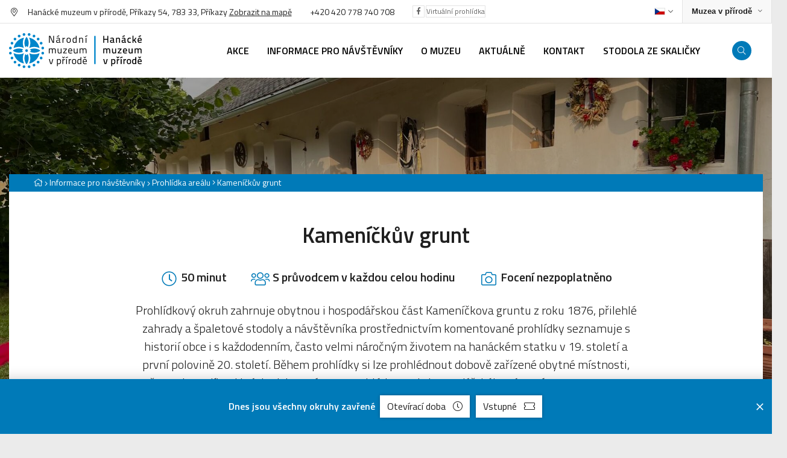

--- FILE ---
content_type: text/html
request_url: https://www.nmvp.cz/prikazy/informace-pro-navstevniky/prohlidka-arealu/kamenickuv-grunt
body_size: 14132
content:
<!DOCTYPE html>
<html>

<head>
	    <meta charset="utf-8"/>

	    <link href="https://www.nmvp.cz/css/4826e91a29de0ebe844ff6a7430be228.css?2afd4595" rel="stylesheet" type="text/css"/>

	<title>Kameníčkův grunt - Národní muzeum v přírodě</title>
<meta name="Keywords" content="Kameníčkův grunt - Národní muzeum v přírodě">
<meta name="Description" content="Prohlídkový okruh zahrnuje obytnou i hospodářskou část Kameníčkova gruntu z roku 1876, přilehlé zahrady a špaletové stodoly a návštěvníka prostřednictvím komentované prohlídky seznamuje s historií obce i s každodenním, často velmi náročným životem na hanáckém statku v 19. století a první polovině 20. století. Během prohlídky si lze prohlédnout dobově zařízené obytné místnosti, řemeslnou dílnu i krátkodobou výstavu, nahlédnout do hospodářského zázemí gruntu, poznat tradiční zemědělské práce v zahradě a sadu a na závěr se seznámit s transferem unikátní roubené stodoly ze Skaličky a s expozicí historických zemědělských strojů a nářadí. &amp;nbsp; Otevřeno také na tematické programy - masopust (7. 2.), Velikonoce (4. 4.) a Vánoce (28. 11.) Otevřeno také ve státní svátky: 1. 5., 8. 5., 5. 7., 6. 7., 28. 9. a 28.10. Prohlídkový okruh je možné absolvovat pouze s průvodcem. Poslední prohlídka začíná 60 minut před zavírací dobou.&amp;nbsp;Prohlídky mimo otevírací dobu s přirážkou 100%.&amp;nbsp;Cizojazyčný výklad po předchozí domluvě: 300 Kč. Organizované skupiny si mohou rezervovat prohlídku s průvodcem na e-mailu: &amp;#x68;&amp;#x61;&amp;#x6e;&amp;#x61;&amp;#x63;&amp;#x6b;&amp;#x65;&amp;#x6d;&amp;#x75;&amp;#x7a;&amp;#x65;&amp;#x75;&amp;#x6d;&amp;#x40;&amp;#x6e;&amp;#x6d;&amp;#x76;&amp;#x70;&amp;#x2e;&amp;#x63;&amp;#x7a; &amp;nbsp;">
		    		  <meta property="og:image" content="https://www.nmvp.cz/file/1c06f2573de13f0246ef444b687ff788/37700/IMG_5280.JPEG">
    		          <meta property="og:image:width" content="1707">
	 		          <meta property="og:image:height" content="1280">
	 		          <meta property="og:title" content="Kameníčkův grunt - Národní muzeum v přírodě">
	 		          <meta property="og:description" content="Prohlídkový okruh zahrnuje obytnou i hospodářskou část Kameníčkova gruntu z roku 1876, přilehlé zahrady a špaletové stodoly a návštěvníka prostřednictvím komentované prohlídky seznamuje s historií obce i s každodenním, často velmi náročným životem na hanáckém statku v 19. století a první polovině 20. století. Během prohlídky si lze prohlédnout dobově zařízené obytné místnosti, řemeslnou dílnu i krátkodobou výstavu, nahlédnout do hospodářského zázemí gruntu, poznat tradiční zemědělské práce v zahradě a sadu a na závěr se seznámit s transferem unikátní roubené stodoly ze Skaličky a s expozicí historických zemědělských strojů a nářadí.    &amp;nbsp;    Otevřeno také na tematické programy - masopust (7. 2.), Velikonoce (4. 4.) a Vánoce (28. 11.)    Otevřeno také ve státní svátky: 1. 5., 8. 5., 5. 7., 6. 7., 28. 9. a 28.10.    Prohlídkový okruh je možné absolvovat pouze s průvodcem. Poslední prohlídka začíná 60 minut před zavírací dobou.&amp;nbsp;Prohlídky mimo otevírací dobu s přirážkou 100%.&amp;nbsp;Cizojazyčný výklad po předchozí domluvě: 300 Kč.    Organizované skupiny si mohou rezervovat prohlídku s průvodcem na e-mailu: &amp;#x68;&amp;#x61;&amp;#x6e;&amp;#x61;&amp;#x63;&amp;#x6b;&amp;#x65;&amp;#x6d;&amp;#x75;&amp;#x7a;&amp;#x65;&amp;#x75;&amp;#x6d;&amp;#x40;&amp;#x6e;&amp;#x6d;&amp;#x76;&amp;#x70;&amp;#x2e;&amp;#x63;&amp;#x7a;    &amp;nbsp;">
	 		          <meta property="og:site_name" content="Národní muzeum v přírodě">
	 		          <meta property="og:url" content="https://www.nmvp.cz/prikazy/informace-pro-navstevniky/prohlidka-arealu/kamenickuv-grunt">
	 	<meta name="apple-mobile-web-app-title" content="Nmvp.cz">
    <meta name="author" content="NETservis s.r.o."/>

    <meta name="MobileOptimized" content="width"/>
    <meta name="HandheldFriendly" content="true"/>
    <meta name="viewport" content="width=device-width, initial-scale=1.0, user-scalable=yes"/>

    <script src="/scripts/jquery-3.2.1.min.js" type="text/javascript"></script>
	<link rel="canonical" href="//www.nmvp.cz/prikazy/informace-pro-navstevniky/prohlidka-arealu/kamenickuv-grunt" />
	<link rel="icon" type="image/png" href="//www.nmvp.cz/file/17acc657cd3903d6dbb858b9b936675a/4/favicon/favicon.png">
<link rel="apple-touch-icon" type="image/png" href="//www.nmvp.cz/file/17acc657cd3903d6dbb858b9b936675a/4/favicon/favicon.png" />
<link rel="shortcut icon" type="image/png" href="//www.nmvp.cz/file/17acc657cd3903d6dbb858b9b936675a/4/favicon/favicon.png" />
	    <!-- Kookiecheck.cz -->
<script nonce='2e01e17467891f7c933dbaa00e1459d23db3fe4f'  src="https://kookiecheck.cz/static/script/57ef6ba07e891446b47b8ce98c6c48ae"></script>
<!-- Global site tag (gtag.js) - Google Analytics -->
<script nonce='2e01e17467891f7c933dbaa00e1459d23db3fe4f'  async src="https://www.googletagmanager.com/gtag/js?id=UA-140405240-1"></script>
<script nonce='2e01e17467891f7c933dbaa00e1459d23db3fe4f' >
  window.dataLayer = window.dataLayer || [];
  function gtag(){dataLayer.push(arguments);}
  gtag('js', new Date());

  gtag('config', 'UA-140405240-1');
</script>	<meta name="robots" content="index,follow"> 
        <link rel="preconnect" href="https://fonts.gstatic.com/" crossorigin>
	<link href="//fonts.googleapis.com/css?family=Titillium+Web:300,300i,400,400i,600,600i&subset=latin-ext" rel="stylesheet" type="text/css"/>
</head>


<body class="cs pageID8 pageID91">

<div id="page" >


    <header role="banner">


        <div class="upper">
            <div class="section">

                <div class="upperL">
<address class="upper__address"><i class="fa fa-map-marker-alt"></i>&nbsp;Hanácké muzeum v přírodě, Příkazy 54, 783 33, Příkazy <a class="textColor" href="/prikazy/kontakt">Zobrazit na mapě</a></address>

<div class="upper_tel"><a href="tel:+420585967310">+420 </a>420 778 740 708</div>

<div class="upper__soc"><a class="upper__socLink" href="https://www.facebook.com/Han%C3%A1ck%C3%A9-skanzen-455091961343974/" target="_blank"><i class="fab fa-facebook-f"></i></a></div>

<div class="upper__soc"><a class="upper__socLink" href="https://hanackemuzeumvprirode.pano3d.cz//index.html?startscene=12" target="_blank">Virtuální prohlídka</a></div>
</div>
                <div class="upperR">

                    <div class="langBox">
	<button type="button" class="topBtn topBtn--lang logOn" id="langButton" aria-controls="langWindow" aria-label="Dialog pro výběr jazyka" title="Výběr jazyka" aria-expanded="false">




		<img class="flag" aria-label="Zvolený jazyk: Česky" src="/img/cz.png" alt="Česky"><i class="fa fa-angle-down"></i>
	</button>
	<div class="dialog dialog--lang" id="langWindow">
		<div class="dialogIn">
			<ul class="dialogMenu">
				
						<li class="dialogMenu__item">
							<a class="dialogMenu__link" href="/cs" title="Česky" aria-label="Česky">
								<img class="flag" src="/img/cz.png" alt="Česky"></a>
						</li>

				
						<li class="dialogMenu__item">
							<a class="dialogMenu__link" href="/en" title="English" aria-label="English">
								<img class="flag" src="/img/gb.png" alt="English"></a>
						</li>

				
						<li class="dialogMenu__item">
							<a class="dialogMenu__link" href="/de" title="Deutsch" aria-label="Deutsch">
								<img class="flag" src="/img/de.png" alt="Deutsch"></a>
						</li>

							</ul>

		</div>
	</div>
</div>
                    <div class="sites">
                        <button type="button" aria-label="Zobrazit rozcestník na Muzea v přírodě" aria-haspopup="dialog" aria-expanded="false" aria-controls="crossLinkPopup" class="sites__btn">
                            <span>Muzea v přírodě</span><i class="fa fa-angle-down"></i></button>

                    </div>
                </div>

            </div>
        </div>

        <div class="header">
            <div class="section">
                <div class="logo">
                                            <a href="/prikazy" title="Úvodní stránka"><img src="/img/logo-prikazy.svg" alt="NMVP Logo"></a>
                                    </div>

                <nav class="topNav" role="navigation" aria-label="Hlavní navigace">

                    	<ul class="nav nav--topNavLvl1">
							 
										
			<li class="nav__item nav__item--topNavLvl1 " id="li6">
				<div class="nav__itemBox nav__itemBox--topNavLvl1">
					<a class="nav__link nav__link--topNavLvl1"  href="/prikazy/akce"><span class="nav__linkText">Akce
<!-- by Texy2! --></span></a>
								</div>
				<div class="submenu submenu--topNavLvl1">
								</div>
			</li>
					 
										
			<li class="nav__item nav__item--topNavLvl1  hasSubmenu" id="li8">
				<div class="nav__itemBox nav__itemBox--topNavLvl1">
					<a class="nav__link nav__link--topNavLvl1"  href="/prikazy/informace-pro-navstevniky"><span class="nav__linkText">Informace pro návštěvníky</span></a>
									<div class="nav__openBtn SubmenuOnClick" data-idprefix="" data-pageid="8"></div>
        				</div>
				<div class="submenu submenu--topNavLvl1">
					<ul class="nav nav--topNavLvl2">
							 
										
			<li class="nav__item nav__item--topNavLvl2 " id="li91">
				<div class="nav__itemBox nav__itemBox--topNavLvl2">
					<a class="nav__link nav__link--topNavLvl2" class="active" href="/prikazy/informace-pro-navstevniky/prohlidka-arealu"><span class="nav__linkText">Prohlídka areálu</span></a>
								</div>
				<div class="submenu submenu--topNavLvl2">
								</div>
			</li>
					 
										
			<li class="nav__item nav__item--topNavLvl2 " id="li312">
				<div class="nav__itemBox nav__itemBox--topNavLvl2">
					<a class="nav__link nav__link--topNavLvl2"  href="/prikazy/informace-pro-navstevniky/oteviraci-doba-a-vstupne"><span class="nav__linkText">Otevírací doba a vstupné</span></a>
								</div>
				<div class="submenu submenu--topNavLvl2">
								</div>
			</li>
					 
										
			<li class="nav__item nav__item--topNavLvl2 " id="li973">
				<div class="nav__itemBox nav__itemBox--topNavLvl2">
					<a class="nav__link nav__link--topNavLvl2"  href="/prikazy/informace-pro-navstevniky/cenik-sluzeb-pronajem-prostor"><span class="nav__linkText">Ceník služeb, pronájem prostor</span></a>
								</div>
				<div class="submenu submenu--topNavLvl2">
								</div>
			</li>
					 
										
			<li class="nav__item nav__item--topNavLvl2 " id="li97">
				<div class="nav__itemBox nav__itemBox--topNavLvl2">
					<a class="nav__link nav__link--topNavLvl2"  href="/prikazy/informace-pro-navstevniky/navstevni-rad-hanackeho-muzea-v-prirode"><span class="nav__linkText">Návštěvní řád Hanáckého muzea v přírodě</span></a>
								</div>
				<div class="submenu submenu--topNavLvl2">
								</div>
			</li>
					 
										
			<li class="nav__item nav__item--topNavLvl2 " id="li290">
				<div class="nav__itemBox nav__itemBox--topNavLvl2">
					<a class="nav__link nav__link--topNavLvl2"  href="/prikazy/informace-pro-navstevniky/dopravni-dostupnost"><span class="nav__linkText">Dopravní dostupnost</span></a>
								</div>
				<div class="submenu submenu--topNavLvl2">
								</div>
			</li>
					 
										
			<li class="nav__item nav__item--topNavLvl2 " id="li773">
				<div class="nav__itemBox nav__itemBox--topNavLvl2">
					<a class="nav__link nav__link--topNavLvl2"  href="/prikazy/informace-pro-navstevniky/muzeum-bez-barier"><span class="nav__linkText">Muzeum bez bariér</span></a>
								</div>
				<div class="submenu submenu--topNavLvl2">
								</div>
			</li>
					 
										
			<li class="nav__item nav__item--topNavLvl2 " id="li459">
				<div class="nav__itemBox nav__itemBox--topNavLvl2">
					<a class="nav__link nav__link--topNavLvl2"  href="/prikazy/informace-pro-navstevniky/program-na-rok-2026"><span class="nav__linkText">Program na rok 2026</span></a>
								</div>
				<div class="submenu submenu--topNavLvl2">
								</div>
			</li>
					 
										
			<li class="nav__item nav__item--topNavLvl2 " id="li510">
				<div class="nav__itemBox nav__itemBox--topNavLvl2">
					<a class="nav__link nav__link--topNavLvl2"  href="/prikazy/informace-pro-navstevniky/informace-ke-konani-svatebnich-obradu"><span class="nav__linkText">Svatby</span></a>
								</div>
				<div class="submenu submenu--topNavLvl2">
								</div>
			</li>
					 
										
			<li class="nav__item nav__item--topNavLvl2 " id="li702">
				<div class="nav__itemBox nav__itemBox--topNavLvl2">
					<a class="nav__link nav__link--topNavLvl2"  href="/prikazy/informace-pro-navstevniky/vstup-zdarma-pro-ukrajinske-uprchliky"><span class="nav__linkText">Vstup zdarma pro ukrajinské uprchlíky</span></a>
								</div>
				<div class="submenu submenu--topNavLvl2">
								</div>
			</li>
					 
										
			<li class="nav__item nav__item--topNavLvl2 " id="li827">
				<div class="nav__itemBox nav__itemBox--topNavLvl2">
					<a class="nav__link nav__link--topNavLvl2"  href="/prikazy/informace-pro-navstevniky/co-vas-pri-navsteve-naseho-muzea-zajima"><span class="nav__linkText">Co Vás při návštěvě našeho muzea zajímá?</span></a>
								</div>
				<div class="submenu submenu--topNavLvl2">
								</div>
			</li>
					 
										
			<li class="nav__item nav__item--topNavLvl2 " id="li990">
				<div class="nav__itemBox nav__itemBox--topNavLvl2">
					<a class="nav__link nav__link--topNavLvl2"  href="/prikazy/informace-pro-navstevniky/mapa"><span class="nav__linkText">Mapa</span></a>
								</div>
				<div class="submenu submenu--topNavLvl2">
								</div>
			</li>
			</ul>
				</div>
			</li>
					 
										
			<li class="nav__item nav__item--topNavLvl1  hasSubmenu" id="li188">
				<div class="nav__itemBox nav__itemBox--topNavLvl1">
					<a class="nav__link nav__link--topNavLvl1"  href="/prikazy/o-muzeu"><span class="nav__linkText">O muzeu</span></a>
									<div class="nav__openBtn SubmenuOnClick" data-idprefix="" data-pageid="188"></div>
        				</div>
				<div class="submenu submenu--topNavLvl1">
					<ul class="nav nav--topNavLvl2">
							 
										
			<li class="nav__item nav__item--topNavLvl2 " id="li526">
				<div class="nav__itemBox nav__itemBox--topNavLvl2">
					<a class="nav__link nav__link--topNavLvl2"  href="/prikazy/o-muzeu/stripky-z-historie-a-vzniku-muzea"><span class="nav__linkText">Historie a vznik muzea</span></a>
								</div>
				<div class="submenu submenu--topNavLvl2">
								</div>
			</li>
					 
										
			<li class="nav__item nav__item--topNavLvl2 " id="li527">
				<div class="nav__itemBox nav__itemBox--topNavLvl2">
					<a class="nav__link nav__link--topNavLvl2"  href="/prikazy/o-muzeu/sbirka-hanackeho-muzea-v-prirode"><span class="nav__linkText">Sbírka muzea</span></a>
								</div>
				<div class="submenu submenu--topNavLvl2">
								</div>
			</li>
					 
										
			<li class="nav__item nav__item--topNavLvl2 " id="li528">
				<div class="nav__itemBox nav__itemBox--topNavLvl2">
					<a class="nav__link nav__link--topNavLvl2"  href="/prikazy/o-muzeu/dejiny-kamenickova-gruntu-v-datech"><span class="nav__linkText">Dějiny Kameníčkova gruntu v datech</span></a>
								</div>
				<div class="submenu submenu--topNavLvl2">
								</div>
			</li>
			</ul>
				</div>
			</li>
					 
										
			<li class="nav__item nav__item--topNavLvl1 " id="li914">
				<div class="nav__itemBox nav__itemBox--topNavLvl1">
					<a class="nav__link nav__link--topNavLvl1"  href="/prikazy/aktualne"><span class="nav__linkText">Aktuálně</span></a>
								</div>
				<div class="submenu submenu--topNavLvl1">
								</div>
			</li>
					 
										
			<li class="nav__item nav__item--topNavLvl1 " id="li14">
				<div class="nav__itemBox nav__itemBox--topNavLvl1">
					<a class="nav__link nav__link--topNavLvl1"  href="/prikazy/kontakt"><span class="nav__linkText">Kontakt</span></a>
								</div>
				<div class="submenu submenu--topNavLvl1">
								</div>
			</li>
					 
										
			<li class="nav__item nav__item--topNavLvl1 " id="li535">
				<div class="nav__itemBox nav__itemBox--topNavLvl1">
					<a class="nav__link nav__link--topNavLvl1"  href="/prikazy/v-hanackem-muzeu-vprirode-pribyla-unikatni-roubena-stavba"><span class="nav__linkText">Stodola ze Skaličky</span></a>
								</div>
				<div class="submenu submenu--topNavLvl1">
								</div>
			</li>
			</ul>
                </nav>

                <div class="header__r">
                    

                <div class="searchButton" id="searchButton" aria-expanded="false"><i class="fa fa-search"></i></div>
                </div>

            </div>
        </div>
        

<div class="search">
    <div class="searchBox">
        <div class="searchBoxIn">
            <div class="section">
                <form class="search__form" action="/vyhledavani-url" id="search" method="get">
                    <fieldset>
                        <input type="hidden" name="do-search" value="hledat">
                        <input name="q" id="searchField" class="searchinput" placeholder="hledaný text..." type="search" size="25">
                        <button type="submit"> <i class="fa fa-search"></i> </button> <span class="searchClose" id="searchClose"><svg width="50" height="50" fill="#ffffff" viewBox="0 0 24 24" xmlns="http://www.w3.org/2000/svg"><path d="M19 6.41L17.59 5 12 10.59 6.41 5 5 6.41 10.59 12 5 17.59 6.41 19 12 13.41 17.59 19 19 17.59 13.41 12z"></path><path d="M0 0h24v24H0z" fill="none"></path></svg></span> </fieldset>
                </form>
            </div>
        </div>
    </div>
</div>




        <div class="menuBtn" id="menuBtn" title="Navigace"><span><em></em></span></div>

        <nav id="respNav" role="navigation" class="respNav">
            <div class="respNavIn">
                <div class="respNavBox">
									<nav class="respNav__menu"  role="navigation" >
											<ul class="nav nav--respNavLvl1">
							 
										
			<li class="nav__item nav__item--respNavLvl1 " id="liresp6">
				<div class="nav__itemBox nav__itemBox--respNavLvl1">
					<a class="nav__link nav__link--respNavLvl1"  href="/prikazy/akce"><span class="nav__linkText">Akce</span></a>
								</div>
				<div class="submenu submenu--respNavLvl1">
								</div>
			</li>
					 
										
			<li class="nav__item nav__item--respNavLvl1  hasSubmenu" id="liresp8">
				<div class="nav__itemBox nav__itemBox--respNavLvl1">
					<a class="nav__link nav__link--respNavLvl1"  href="/prikazy/informace-pro-navstevniky"><span class="nav__linkText">Informace pro návštěvníky</span></a>
									<div class="nav__openBtn SubmenuOnClick" data-idprefix="resp" data-pageid="8"></div>
        				</div>
				<div class="submenu submenu--respNavLvl1">
					<ul class="nav nav--respNavLvl2">
							 
										
			<li class="nav__item nav__item--respNavLvl2 " id="liresp91">
				<div class="nav__itemBox nav__itemBox--respNavLvl2">
					<a class="nav__link nav__link--respNavLvl2" class="active" href="/prikazy/informace-pro-navstevniky/prohlidka-arealu"><span class="nav__linkText">Prohlídka areálu</span></a>
								</div>
				<div class="submenu submenu--respNavLvl2">
								</div>
			</li>
					 
										
			<li class="nav__item nav__item--respNavLvl2 " id="liresp312">
				<div class="nav__itemBox nav__itemBox--respNavLvl2">
					<a class="nav__link nav__link--respNavLvl2"  href="/prikazy/informace-pro-navstevniky/oteviraci-doba-a-vstupne"><span class="nav__linkText">Otevírací doba a vstupné</span></a>
								</div>
				<div class="submenu submenu--respNavLvl2">
								</div>
			</li>
					 
										
			<li class="nav__item nav__item--respNavLvl2 " id="liresp973">
				<div class="nav__itemBox nav__itemBox--respNavLvl2">
					<a class="nav__link nav__link--respNavLvl2"  href="/prikazy/informace-pro-navstevniky/cenik-sluzeb-pronajem-prostor"><span class="nav__linkText">Ceník služeb, pronájem prostor</span></a>
								</div>
				<div class="submenu submenu--respNavLvl2">
								</div>
			</li>
					 
										
			<li class="nav__item nav__item--respNavLvl2 " id="liresp97">
				<div class="nav__itemBox nav__itemBox--respNavLvl2">
					<a class="nav__link nav__link--respNavLvl2"  href="/prikazy/informace-pro-navstevniky/navstevni-rad-hanackeho-muzea-v-prirode"><span class="nav__linkText">Návštěvní řád Hanáckého muzea v přírodě</span></a>
								</div>
				<div class="submenu submenu--respNavLvl2">
								</div>
			</li>
					 
										
			<li class="nav__item nav__item--respNavLvl2 " id="liresp290">
				<div class="nav__itemBox nav__itemBox--respNavLvl2">
					<a class="nav__link nav__link--respNavLvl2"  href="/prikazy/informace-pro-navstevniky/dopravni-dostupnost"><span class="nav__linkText">Dopravní dostupnost</span></a>
								</div>
				<div class="submenu submenu--respNavLvl2">
								</div>
			</li>
					 
										
			<li class="nav__item nav__item--respNavLvl2 " id="liresp773">
				<div class="nav__itemBox nav__itemBox--respNavLvl2">
					<a class="nav__link nav__link--respNavLvl2"  href="/prikazy/informace-pro-navstevniky/muzeum-bez-barier"><span class="nav__linkText">Muzeum bez bariér</span></a>
								</div>
				<div class="submenu submenu--respNavLvl2">
								</div>
			</li>
					 
										
			<li class="nav__item nav__item--respNavLvl2 " id="liresp459">
				<div class="nav__itemBox nav__itemBox--respNavLvl2">
					<a class="nav__link nav__link--respNavLvl2"  href="/prikazy/informace-pro-navstevniky/program-na-rok-2026"><span class="nav__linkText">Program na rok 2026</span></a>
								</div>
				<div class="submenu submenu--respNavLvl2">
								</div>
			</li>
					 
										
			<li class="nav__item nav__item--respNavLvl2 " id="liresp510">
				<div class="nav__itemBox nav__itemBox--respNavLvl2">
					<a class="nav__link nav__link--respNavLvl2"  href="/prikazy/informace-pro-navstevniky/informace-ke-konani-svatebnich-obradu"><span class="nav__linkText">Svatby</span></a>
								</div>
				<div class="submenu submenu--respNavLvl2">
								</div>
			</li>
					 
										
			<li class="nav__item nav__item--respNavLvl2 " id="liresp702">
				<div class="nav__itemBox nav__itemBox--respNavLvl2">
					<a class="nav__link nav__link--respNavLvl2"  href="/prikazy/informace-pro-navstevniky/vstup-zdarma-pro-ukrajinske-uprchliky"><span class="nav__linkText">Vstup zdarma pro ukrajinské uprchlíky</span></a>
								</div>
				<div class="submenu submenu--respNavLvl2">
								</div>
			</li>
					 
										
			<li class="nav__item nav__item--respNavLvl2 " id="liresp827">
				<div class="nav__itemBox nav__itemBox--respNavLvl2">
					<a class="nav__link nav__link--respNavLvl2"  href="/prikazy/informace-pro-navstevniky/co-vas-pri-navsteve-naseho-muzea-zajima"><span class="nav__linkText">Co Vás při návštěvě našeho muzea zajímá?</span></a>
								</div>
				<div class="submenu submenu--respNavLvl2">
								</div>
			</li>
					 
										
			<li class="nav__item nav__item--respNavLvl2 " id="liresp990">
				<div class="nav__itemBox nav__itemBox--respNavLvl2">
					<a class="nav__link nav__link--respNavLvl2"  href="/prikazy/informace-pro-navstevniky/mapa"><span class="nav__linkText">Mapa</span></a>
								</div>
				<div class="submenu submenu--respNavLvl2">
								</div>
			</li>
			</ul>
				</div>
			</li>
					 
										
			<li class="nav__item nav__item--respNavLvl1  hasSubmenu" id="liresp188">
				<div class="nav__itemBox nav__itemBox--respNavLvl1">
					<a class="nav__link nav__link--respNavLvl1"  href="/prikazy/o-muzeu"><span class="nav__linkText">O muzeu</span></a>
									<div class="nav__openBtn SubmenuOnClick" data-idprefix="resp" data-pageid="188"></div>
        				</div>
				<div class="submenu submenu--respNavLvl1">
					<ul class="nav nav--respNavLvl2">
							 
										
			<li class="nav__item nav__item--respNavLvl2 " id="liresp526">
				<div class="nav__itemBox nav__itemBox--respNavLvl2">
					<a class="nav__link nav__link--respNavLvl2"  href="/prikazy/o-muzeu/stripky-z-historie-a-vzniku-muzea"><span class="nav__linkText">Historie a vznik muzea</span></a>
								</div>
				<div class="submenu submenu--respNavLvl2">
								</div>
			</li>
					 
										
			<li class="nav__item nav__item--respNavLvl2 " id="liresp527">
				<div class="nav__itemBox nav__itemBox--respNavLvl2">
					<a class="nav__link nav__link--respNavLvl2"  href="/prikazy/o-muzeu/sbirka-hanackeho-muzea-v-prirode"><span class="nav__linkText">Sbírka muzea</span></a>
								</div>
				<div class="submenu submenu--respNavLvl2">
								</div>
			</li>
					 
										
			<li class="nav__item nav__item--respNavLvl2 " id="liresp528">
				<div class="nav__itemBox nav__itemBox--respNavLvl2">
					<a class="nav__link nav__link--respNavLvl2"  href="/prikazy/o-muzeu/dejiny-kamenickova-gruntu-v-datech"><span class="nav__linkText">Dějiny Kameníčkova gruntu v datech</span></a>
								</div>
				<div class="submenu submenu--respNavLvl2">
								</div>
			</li>
			</ul>
				</div>
			</li>
					 
										
			<li class="nav__item nav__item--respNavLvl1 " id="liresp914">
				<div class="nav__itemBox nav__itemBox--respNavLvl1">
					<a class="nav__link nav__link--respNavLvl1"  href="/prikazy/aktualne"><span class="nav__linkText">Aktuálně</span></a>
								</div>
				<div class="submenu submenu--respNavLvl1">
								</div>
			</li>
					 
										
			<li class="nav__item nav__item--respNavLvl1 " id="liresp14">
				<div class="nav__itemBox nav__itemBox--respNavLvl1">
					<a class="nav__link nav__link--respNavLvl1"  href="/prikazy/kontakt"><span class="nav__linkText">Kontakt</span></a>
								</div>
				<div class="submenu submenu--respNavLvl1">
								</div>
			</li>
					 
										
			<li class="nav__item nav__item--respNavLvl1 " id="liresp535">
				<div class="nav__itemBox nav__itemBox--respNavLvl1">
					<a class="nav__link nav__link--respNavLvl1"  href="/prikazy/v-hanackem-muzeu-vprirode-pribyla-unikatni-roubena-stavba"><span class="nav__linkText">Stodola ze Skaličky</span></a>
								</div>
				<div class="submenu submenu--respNavLvl1">
								</div>
			</li>
			</ul>
									</nav>
									<nav class="respNav__topNav no"  role="navigation" >
											<ul class="nav nav--respNavLvl1">
							 
										
			<li class="nav__item nav__item--respNavLvl1 " id="liresp22">
				<div class="nav__itemBox nav__itemBox--respNavLvl1">
					<a class="nav__link nav__link--respNavLvl1"  href="/"><span class="nav__linkText">Národní muzeum v přírodě</span></a>
								</div>
				<div class="submenu submenu--respNavLvl1">
								</div>
			</li>
					 
										
			<li class="nav__item nav__item--respNavLvl1 " id="liresp3">
				<div class="nav__itemBox nav__itemBox--respNavLvl1">
					<a class="nav__link nav__link--respNavLvl1"  href="/prohlaseni-o-pristupnosti"><span class="nav__linkText">Prohlášení o přístupnosti</span></a>
								</div>
				<div class="submenu submenu--respNavLvl1">
								</div>
			</li>
					 
										
			<li class="nav__item nav__item--respNavLvl1 " id="liresp443">
				<div class="nav__itemBox nav__itemBox--respNavLvl1">
					<a class="nav__link nav__link--respNavLvl1"  href="https://intranet.nmvp.cz/" target="_blank"><span class="nav__linkText">Intranet</span></a>
								</div>
				<div class="submenu submenu--respNavLvl1">
								</div>
			</li>
			</ul>
									</nav>
                </div>
            </div>
        </nav>
        <div id="dark"></div>
    </header>

<!--URL headerbackground: //www.nmvp.cz/file/1c06f2573de13f0246ef444b687ff788/37700/headerImg/IMG_5280.JPEG-->


    <main role="main">

                    <div class="headerImg"><img src="//www.nmvp.cz/file/1c06f2573de13f0246ef444b687ff788/37700/headerImg/IMG_5280.JPEG" alt=""></div> 



                        <section class="textPage">
    <div class="section">
        <div class="breadCrumbs" aria-label="Drobečková navigace"><a href="/" aria-label="Hlavní stránka" title="Hlavní stránka"><i class="fa fa-home"></i></a>
<i class="fa fa-angle-right" aria-hidden="true"></i>   <a href="/prikazy/informace-pro-navstevniky">Informace pro návštěvníky</a>
<i class="fa fa-angle-right" aria-hidden="true"></i>   <a href="/prikazy/informace-pro-navstevniky/prohlidka-arealu">Prohlídka areálu </a>
<a href="" aria-label="Aktuální stránka" aria-current="page">
	<i class="fa fa-angle-right" aria-hidden="true"></i> <span>Kameníčkův grunt</span>
</a>
</div>
        <div class="content">

            <div class="textBox textBox--perex">
                <h1>Kameníčkův grunt</h1>

                                    <div class="eInfo eInfo--perex">
                        
                            <div class="eDate">
                                <i class="fa fa-clock" alt="Délka prohlídky"></i>
                                <div>


                                    50 minut
                                </div>
                            </div>


                        
                            <div class="eDate">
                                <i class="fa fa-users" alt="Lidé"></i>
                                <div>


                                    S průvodcem v každou celou hodinu
                                </div>
                            </div>


                        
                            <div class="eDate">
                                <i class="fa fa-camera" alt="Fotografování"></i>
                                <div>


                                    Focení nezpoplatněno
                                </div>
                            </div>


                        

                    </div>

                

                <div class="perex">
                    <p>Prohlídkový okruh zahrnuje obytnou i hospodářskou část Kameníčkova gruntu z roku 1876, přilehlé zahrady a špaletové stodoly a návštěvníka prostřednictvím komentované prohlídky seznamuje s historií obce i s každodenním, často velmi náročným životem na hanáckém statku v 19. století a první polovině 20. století. Během prohlídky si lze prohlédnout dobově zařízené obytné místnosti, řemeslnou dílnu i krátkodobou výstavu, nahlédnout do hospodářského zázemí gruntu, poznat tradiční zemědělské práce v zahradě a sadu a na závěr se seznámit s transferem unikátní roubené stodoly ze Skaličky a s expozicí historických zemědělských strojů a nářadí.</p>

<p>&nbsp;</p>

<p>Otevřeno také na tematické programy - masopust (7. 2.), Velikonoce (4. 4.) a Vánoce (28. 11.)</p>

<p>Otevřeno také ve státní svátky: 1. 5., 8. 5., 5. 7., 6. 7., 28. 9. a 28.10.</p>

<p>Prohlídkový okruh je možné absolvovat pouze s průvodcem. Poslední prohlídka začíná 60 minut před zavírací dobou.&nbsp;Prohlídky mimo otevírací dobu s přirážkou 100%.&nbsp;Cizojazyčný výklad po předchozí domluvě: 300 Kč.</p>

<p>Organizované skupiny si mohou rezervovat prohlídku s průvodcem na e-mailu: &#x68;&#x61;&#x6e;&#x61;&#x63;&#x6b;&#x65;&#x6d;&#x75;&#x7a;&#x65;&#x75;&#x6d;&#x40;&#x6e;&#x6d;&#x76;&#x70;&#x2e;&#x63;&#x7a;</p>

<p>&nbsp;</p>
                </div>


                
            </div>


            <div class="detBoxes">
                <div class="detBoxL">

                                            <h2>

                            Otevírací doba                        </h2>
                        <table class="tab tabHoriz tabOpen">
                            <tbody>
                                                            <tr class="tabOpen__highlight">
                                    <th class="tabOpen__d" scope="row">
                                        1. 1.                                                                                    - 6. 2.                                                                            </th>
                                    <td class="tabOpen__h">

                                        


                                                                                    <span class="help">
           												 								<span class="hlpIco"
                                                                                              onclick="$(this).parent().find('.dialogHlp').fadeToggle('slow'); return false;"><i
                                                                                                    class="fa fa-info-circle"></i></span>
												<span class="dialogHlp"
                                                      onclick="$(this).fadeToggle('slow'); return false;">zavřeno</span>
												</span> 
                                    </td>
                                    <td > – </td>
                                    <td class="tabOpen__btn">
                                                                          </td>
                                </tr>

                                                            <tr class="">
                                    <th class="tabOpen__d" scope="row">
                                        7. 2.                                                                            </th>
                                    <td class="tabOpen__h">

                                        So


                                                                                    <span class="help">
           												 								<span class="hlpIco"
                                                                                              onclick="$(this).parent().find('.dialogHlp').fadeToggle('slow'); return false;"><i
                                                                                                    class="fa fa-info-circle"></i></span>
												<span class="dialogHlp"
                                                      onclick="$(this).fadeToggle('slow'); return false;">Ostatke na Hané</span>
												</span> 
                                    </td>
                                    <td >10:00 – 16:00</td>
                                    <td class="tabOpen__btn">
                                                                          </td>
                                </tr>

                                                            <tr class="">
                                    <th class="tabOpen__d" scope="row">
                                        8. 2.                                                                                    - 3. 4.                                                                            </th>
                                    <td class="tabOpen__h">

                                        


                                                                                    <span class="help">
           												 								<span class="hlpIco"
                                                                                              onclick="$(this).parent().find('.dialogHlp').fadeToggle('slow'); return false;"><i
                                                                                                    class="fa fa-info-circle"></i></span>
												<span class="dialogHlp"
                                                      onclick="$(this).fadeToggle('slow'); return false;">zavřeno</span>
												</span> 
                                    </td>
                                    <td > – </td>
                                    <td class="tabOpen__btn">
                                                                          </td>
                                </tr>

                                                            <tr class="">
                                    <th class="tabOpen__d" scope="row">
                                        4. 4.                                                                            </th>
                                    <td class="tabOpen__h">

                                        So


                                                                                    <span class="help">
           												 								<span class="hlpIco"
                                                                                              onclick="$(this).parent().find('.dialogHlp').fadeToggle('slow'); return false;"><i
                                                                                                    class="fa fa-info-circle"></i></span>
												<span class="dialogHlp"
                                                      onclick="$(this).fadeToggle('slow'); return false;">Hanácké Velikonoce</span>
												</span> 
                                    </td>
                                    <td >10:00 – 16:00</td>
                                    <td class="tabOpen__btn">
                                                                          </td>
                                </tr>

                                                            <tr class="">
                                    <th class="tabOpen__d" scope="row">
                                        5. 4.                                                                                    - 30. 4.                                                                            </th>
                                    <td class="tabOpen__h">

                                        


                                                                                    <span class="help">
           												 								<span class="hlpIco"
                                                                                              onclick="$(this).parent().find('.dialogHlp').fadeToggle('slow'); return false;"><i
                                                                                                    class="fa fa-info-circle"></i></span>
												<span class="dialogHlp"
                                                      onclick="$(this).fadeToggle('slow'); return false;">zavřeno</span>
												</span> 
                                    </td>
                                    <td > – </td>
                                    <td class="tabOpen__btn">
                                                                          </td>
                                </tr>

                                                            <tr class="">
                                    <th class="tabOpen__d" scope="row">
                                        1. 5.                                                                                    - 3. 5.                                                                            </th>
                                    <td class="tabOpen__h">

                                        Pá - Ne


                                        
                                    </td>
                                    <td >10:00 – 16:00</td>
                                    <td class="tabOpen__btn">
                                                                          </td>
                                </tr>

                                                            <tr class="">
                                    <th class="tabOpen__d" scope="row">
                                        4. 5.                                                                                    - 7. 5.                                                                            </th>
                                    <td class="tabOpen__h">

                                        


                                                                                    <span class="help">
           												 								<span class="hlpIco"
                                                                                              onclick="$(this).parent().find('.dialogHlp').fadeToggle('slow'); return false;"><i
                                                                                                    class="fa fa-info-circle"></i></span>
												<span class="dialogHlp"
                                                      onclick="$(this).fadeToggle('slow'); return false;">zavřeno</span>
												</span> 
                                    </td>
                                    <td > – </td>
                                    <td class="tabOpen__btn">
                                                                          </td>
                                </tr>

                                                            <tr class="">
                                    <th class="tabOpen__d" scope="row">
                                        8. 5.                                                                                    - 10. 5.                                                                            </th>
                                    <td class="tabOpen__h">

                                        Pá - Ne


                                        
                                    </td>
                                    <td >10:00 – 16:00</td>
                                    <td class="tabOpen__btn">
                                                                          </td>
                                </tr>

                                                            <tr class="">
                                    <th class="tabOpen__d" scope="row">
                                        11. 5.                                                                                    - 15. 5.                                                                            </th>
                                    <td class="tabOpen__h">

                                        


                                                                                    <span class="help">
           												 								<span class="hlpIco"
                                                                                              onclick="$(this).parent().find('.dialogHlp').fadeToggle('slow'); return false;"><i
                                                                                                    class="fa fa-info-circle"></i></span>
												<span class="dialogHlp"
                                                      onclick="$(this).fadeToggle('slow'); return false;">zavřeno</span>
												</span> 
                                    </td>
                                    <td > – </td>
                                    <td class="tabOpen__btn">
                                                                          </td>
                                </tr>

                                                            <tr class="">
                                    <th class="tabOpen__d" scope="row">
                                        16. 5.                                                                                    - 17. 5.                                                                            </th>
                                    <td class="tabOpen__h">

                                        So, Ne


                                        
                                    </td>
                                    <td >10:00 – 16:00</td>
                                    <td class="tabOpen__btn">
                                                                          </td>
                                </tr>

                                                            <tr class="">
                                    <th class="tabOpen__d" scope="row">
                                        18. 5.                                                                                    - 22. 5.                                                                            </th>
                                    <td class="tabOpen__h">

                                        


                                                                                    <span class="help">
           												 								<span class="hlpIco"
                                                                                              onclick="$(this).parent().find('.dialogHlp').fadeToggle('slow'); return false;"><i
                                                                                                    class="fa fa-info-circle"></i></span>
												<span class="dialogHlp"
                                                      onclick="$(this).fadeToggle('slow'); return false;">zavřeno</span>
												</span> 
                                    </td>
                                    <td > – </td>
                                    <td class="tabOpen__btn">
                                                                          </td>
                                </tr>

                                                            <tr class="">
                                    <th class="tabOpen__d" scope="row">
                                        23. 5.                                                                                    - 24. 5.                                                                            </th>
                                    <td class="tabOpen__h">

                                        So, Ne


                                        
                                    </td>
                                    <td >10:00 – 16:00</td>
                                    <td class="tabOpen__btn">
                                                                          </td>
                                </tr>

                                                            <tr class="">
                                    <th class="tabOpen__d" scope="row">
                                        25. 5.                                                                                    - 29. 5.                                                                            </th>
                                    <td class="tabOpen__h">

                                        


                                                                                    <span class="help">
           												 								<span class="hlpIco"
                                                                                              onclick="$(this).parent().find('.dialogHlp').fadeToggle('slow'); return false;"><i
                                                                                                    class="fa fa-info-circle"></i></span>
												<span class="dialogHlp"
                                                      onclick="$(this).fadeToggle('slow'); return false;">zavřeno</span>
												</span> 
                                    </td>
                                    <td > – </td>
                                    <td class="tabOpen__btn">
                                                                          </td>
                                </tr>

                                                            <tr class="">
                                    <th class="tabOpen__d" scope="row">
                                        30. 5.                                                                                    - 31. 5.                                                                            </th>
                                    <td class="tabOpen__h">

                                        So, Ne


                                        
                                    </td>
                                    <td >10:00 – 16:00</td>
                                    <td class="tabOpen__btn">
                                                                          </td>
                                </tr>

                                                            <tr class="">
                                    <th class="tabOpen__d" scope="row">
                                        1. 6.                                                                                    - 30. 6.                                                                            </th>
                                    <td class="tabOpen__h">

                                        So, Ne


                                        
                                    </td>
                                    <td >10:00 – 16:00</td>
                                    <td class="tabOpen__btn">
                                                                          </td>
                                </tr>

                                                            <tr class="">
                                    <th class="tabOpen__d" scope="row">
                                        1. 7.                                                                                    - 31. 8.                                                                            </th>
                                    <td class="tabOpen__h">

                                        Út - Ne


                                        
                                    </td>
                                    <td >10:00 – 17:00</td>
                                    <td class="tabOpen__btn">
                                                                          </td>
                                </tr>

                                                            <tr class="">
                                    <th class="tabOpen__d" scope="row">
                                        1. 9.                                                                                    - 30. 9.                                                                            </th>
                                    <td class="tabOpen__h">

                                        Út - Ne


                                        
                                    </td>
                                    <td >10:00 – 16:00</td>
                                    <td class="tabOpen__btn">
                                                                          </td>
                                </tr>

                                                            <tr class="">
                                    <th class="tabOpen__d" scope="row">
                                        1. 10.                                                                                    - 27. 10.                                                                            </th>
                                    <td class="tabOpen__h">

                                        So, Ne


                                        
                                    </td>
                                    <td >10:00 – 16:00</td>
                                    <td class="tabOpen__btn">
                                                                          </td>
                                </tr>

                                                            <tr class="">
                                    <th class="tabOpen__d" scope="row">
                                        28. 10.                                                                                    - 1. 11.                                                                            </th>
                                    <td class="tabOpen__h">

                                        St - Ne


                                        
                                    </td>
                                    <td >10:00 – 16:00</td>
                                    <td class="tabOpen__btn">
                                                                          </td>
                                </tr>

                                                            <tr class="">
                                    <th class="tabOpen__d" scope="row">
                                        2. 11.                                                                                    - 27. 11.                                                                            </th>
                                    <td class="tabOpen__h">

                                        


                                                                                    <span class="help">
           												 								<span class="hlpIco"
                                                                                              onclick="$(this).parent().find('.dialogHlp').fadeToggle('slow'); return false;"><i
                                                                                                    class="fa fa-info-circle"></i></span>
												<span class="dialogHlp"
                                                      onclick="$(this).fadeToggle('slow'); return false;">zavřeno</span>
												</span> 
                                    </td>
                                    <td > – </td>
                                    <td class="tabOpen__btn">
                                                                          </td>
                                </tr>

                                                            <tr class="">
                                    <th class="tabOpen__d" scope="row">
                                        28. 11.                                                                            </th>
                                    <td class="tabOpen__h">

                                        So


                                                                                    <span class="help">
           												 								<span class="hlpIco"
                                                                                              onclick="$(this).parent().find('.dialogHlp').fadeToggle('slow'); return false;"><i
                                                                                                    class="fa fa-info-circle"></i></span>
												<span class="dialogHlp"
                                                      onclick="$(this).fadeToggle('slow'); return false;">Hanácké Vánoce</span>
												</span> 
                                    </td>
                                    <td >10:00 – 16:00</td>
                                    <td class="tabOpen__btn">
                                                                          </td>
                                </tr>

                                                            <tr class="">
                                    <th class="tabOpen__d" scope="row">
                                        29. 11.                                                                                    - 31. 12.                                                                            </th>
                                    <td class="tabOpen__h">

                                        


                                                                                    <span class="help">
           												 								<span class="hlpIco"
                                                                                              onclick="$(this).parent().find('.dialogHlp').fadeToggle('slow'); return false;"><i
                                                                                                    class="fa fa-info-circle"></i></span>
												<span class="dialogHlp"
                                                      onclick="$(this).fadeToggle('slow'); return false;">zavřeno</span>
												</span> 
                                    </td>
                                    <td > – </td>
                                    <td class="tabOpen__btn">
                                                                          </td>
                                </tr>

                            
                            </tbody>
                        </table>
                    
                                            <a class="virtual eImg" href="https://hanackemuzeumvprirode.pano3d.cz/" style="background-image: url(//www.nmvp.cz/file/733e5b4b3962f0f4d917d22a1f878bc7/27411/Han%C3%A1ck%C3%A9%20muzeum%20v%20p%C5%99%C3%ADrod%C4%9B_P%C5%99%C3%ADkazy_3_men%C5%A1%C3%AD.jpg)">
                            <span class="virtual__in">
                                <img src="/img/virtual.svg" class="virtual__ico" alt="">
                            </span>
                            <div class="label">
                                <div class="label__text">Virtuální prohlídka</div>
                            </div>
                        </a>
                    

                                            <a href="//www.nmvp.cz/file/1c06f2573de13f0246ef444b687ff788/37700/IMG_5280.JPEG"
                           id="perexfancybox" rel="gallery" data-fancybox="gallery"
                           data-fancybox-group="gallery">
                            <picture class="detBoxImg">
                                                                    <source srcset="//www.nmvp.cz/file/1c06f2573de13f0246ef444b687ff788/37700/bigperex:webp/IMG_5280.webp,//www.nmvp.cz/file/1c06f2573de13f0246ef444b687ff788/37700/bigperex-1x:webp/IMG_5280.webp 1x,//www.nmvp.cz/file/1c06f2573de13f0246ef444b687ff788/37700/bigperex-2x:webp/IMG_5280.webp 2x"
                                            type="image/webp"
                                            >
                                                                <source srcset="//www.nmvp.cz/file/1c06f2573de13f0246ef444b687ff788/37700/bigperex/IMG_5280.JPEG,//www.nmvp.cz/file/1c06f2573de13f0246ef444b687ff788/37700/bigperex-1x/IMG_5280.JPEG 1x,//www.nmvp.cz/file/1c06f2573de13f0246ef444b687ff788/37700/bigperex-2x/IMG_5280.JPEG 2x"
                                        type="image/jpeg"
                                        >
                                <img src="//www.nmvp.cz/file/1c06f2573de13f0246ef444b687ff788/37700/bigperex/IMG_5280.JPEG"
                                     alt="Kameníčkův grunt"
                                     title="Kameníčkův grunt"
                                     class="detBoxImg"/>
                            </picture>


                        </a>

                    

                </div>
                


                <div class="detBoxR">
                    <h2>

                        Vstupné                    </h2>





                    

                    

                        <div class="accord ">
                            <button class="accord__hdr">Základní vstupné                                <span class="accord__btn">
                                       <i class="fa fa-angle-down"></i>
                                </span>
                            </button>


                            <div class="accord__cont" >
                                <div class="openTabBox__week">
                                    <div class="redir-to-buy" id="redir-to-buy-"
                                         style="position: absolute;margin: -160px 0;background: transparent;width: 2px; height: 10px;"></div>

                                    <div class="openTabBox__week">
                                        <table class="tab tabHoriz">

                                            
                                                    <tr ><th>Dospělí
                                                             </th> <td>


                                                                                                                            <strong class="tdPrice">140 Kč</strong>
                                                            
                                                        </td></tr>

                                                
                                                    <tr ><th>Snížené (studenti 15 - 26 let; senioři nad 65 let)
                                                             </th> <td>


                                                                                                                            <strong class="tdPrice">120 Kč</strong>
                                                            
                                                        </td></tr>

                                                
                                                    <tr ><th>Žáci 6 - 15 let
                                                             </th> <td>


                                                                                                                            <strong class="tdPrice">70 Kč</strong>
                                                            
                                                        </td></tr>

                                                
                                                    <tr ><th>Rodinné vstupné (max. 2 dospělí a až 4 děti do 15 let)
                                                             </th> <td>


                                                                                                                            <strong class="tdPrice">280 Kč</strong>
                                                            
                                                        </td></tr>

                                                
                                                    <tr ><th>Zvíře
                                                             </th> <td>


                                                                                                                            <strong class="tdPrice">40 Kč</strong>
                                                            
                                                        </td></tr>

                                                                                        </table>

                                    </div>


                                    
                                        <br>

                                        




                                                                        <div class="smallTextBox">
                                    <div class="smallTextBox">
<p><strong>Snížené vstupné</strong>: studenti, senioři (nad 65 let), držitelé průkazu ZTP, držitelé Evropské karty mládeže EYCA, držitelé karet ISIC, ITIC, IYTC, ALIVE</p>

<p><strong>Vstup zdarma</strong>: děti do 6 let, držitelé průkazu ZTP/P včetně doprovodu, držitelé novinářského&nbsp;&nbsp;průkazu, karty AMG, ICOM, ČSMP, ZMS, ÚMPS, SMWP,&nbsp; zaměstnanci příspěvkových organizací Ministerstva kultury ČR po prokázání příslušnou zaměstnaneckou kartou.</p>

<p><strong>Volné vstupy v roce 2026</strong>: 18. 5. (Den muzeí), 19. 9. (Dny evropského dědictví)</p>
</div>
                                    </div>
                                </div>

                            </div>
                        </div>

                        

                        <div class="accord ">
                            <button class="accord__hdr">Vstupné na programy                                <span class="accord__btn">
                                       <i class="fa fa-angle-down"></i>
                                </span>
                            </button>


                            <div class="accord__cont" >
                                <div class="openTabBox__week">
                                    <div class="redir-to-buy" id="redir-to-buy-"
                                         style="position: absolute;margin: -160px 0;background: transparent;width: 2px; height: 10px;"></div>

                                    <div class="openTabBox__week">
                                        <table class="tab tabHoriz">

                                            
                                                    <tr ><th>Dospělí
                                                             </th> <td>


                                                                                                                            <strong class="tdPrice">160 Kč</strong>
                                                            
                                                        </td></tr>

                                                
                                                    <tr ><th>Snížené (studenti 15 - 26 let; senioři nad 65 let)
                                                             </th> <td>


                                                                                                                            <strong class="tdPrice">140 Kč</strong>
                                                            
                                                        </td></tr>

                                                
                                                    <tr ><th>Žáci 6 - 15 let
                                                             </th> <td>


                                                                                                                            <strong class="tdPrice">90 Kč</strong>
                                                            
                                                        </td></tr>

                                                
                                                    <tr ><th>Rodinné vstupné (max. 2 dospělí a až 4 děti do 15 let)
                                                             </th> <td>


                                                                                                                            <strong class="tdPrice">300 Kč</strong>
                                                            
                                                        </td></tr>

                                                
                                                    <tr ><th>Zvíře
                                                             </th> <td>


                                                                                                                            <strong class="tdPrice">50 Kč</strong>
                                                            
                                                        </td></tr>

                                                                                        </table>

                                    </div>


                                    
                                        <br>

                                        




                                                                        <div class="smallTextBox">
                                    <div class="smallTextBox">
<p><strong>Snížené vstupné</strong>: studenti, senioři (nad 65 let), držitelé průkazu ZTP, držitelé Evropské karty mládeže EYCA, držitelé karet ISIC, ITIC, IYTC, ALIVE</p>

<p><strong>Vstup zdarma</strong>: děti do 6 let, držitelé průkazu ZTP/P včetně doprovodu, držitelé novinářského&nbsp;&nbsp;průkazu, karty AMG, ICOM, ČSMP, ZMS, ÚMPS, SMWP,&nbsp; zaměstnanci příspěvkových organizací Ministerstva kultury ČR po prokázání příslušnou zaměstnaneckou kartou.</p>

<p><strong>Volné vstupy v roce 2026</strong>: 18. 5. (Den muzeí), 19. 9. (Dny evropského dědictví)</p>
</div>
                                    </div>
                                </div>

                            </div>
                        </div>

                        

                        <div class="accord ">
                            <button class="accord__hdr">Permanentka do Hanáckého muzea v přírodě/celoroční vstupenka na rok 2026                                <span class="accord__btn">
                                       <i class="fa fa-angle-down"></i>
                                </span>
                            </button>


                            <div class="accord__cont" >
                                <div class="openTabBox__week">
                                    <div class="redir-to-buy" id="redir-to-buy-"
                                         style="position: absolute;margin: -160px 0;background: transparent;width: 2px; height: 10px;"></div>

                                    <div class="openTabBox__week">
                                        <table class="tab tabHoriz">

                                            
                                                    <tr ><th>Jednotné
                                                             </th> <td>


                                                                                                                            <strong class="tdPrice">350 Kč</strong>
                                                            
                                                        </td></tr>

                                                                                        </table>

                                    </div>


                                    
                                        <br>

                                        




                                                                        <div class="smallTextBox">
                                    <p>-<strong> Platnost</strong> permanentky<strong> v kalendářním roce 2026</strong></p>

<p>- <strong>Permanentka na 5 vstupů pro jednu osobu</strong> je jeden den, včetně programů</p>

<p>- Nelze využít pro komerční účely</p>

<p>- Nelze čerpat více slev najednou</p>

<p>- <strong>Permanentku lze zakoupit na pokladě Hanáckého muzea v přírodě</strong></p>
                                    </div>
                                </div>

                            </div>
                        </div>

                        



                </div>


                

                    <div class="smallTextBox">


                                            </div>
                </div>

            </div>
                <hr class="hrInContent">


                <div class="detBoxes">
                    <div class="detBoxL">


                        

                    </div>
                    <div class="detBoxR">


    <div class="photoGalInBox">

                
        <div class="photo">
            <a aria-haspopup="dialog" title="" rel="gallery" data-fancybox="gallery" data-fancybox-group="gallery" href="/file/c05ef0fb8da7427f17dae35c1b2b5d2b/37712/0EA6AA90-E9A9-4D12-980B-2A9B7A3CAECA.jpg" class="fancybox">
                <picture>
                                            <source srcset="/file/c05ef0fb8da7427f17dae35c1b2b5d2b/37712/webGalleryPreview:webp/0EA6AA90-E9A9-4D12-980B-2A9B7A3CAECA.webp,/file/c05ef0fb8da7427f17dae35c1b2b5d2b/37712/webGalleryPreview-1x:webp/0EA6AA90-E9A9-4D12-980B-2A9B7A3CAECA.webp 1x,/file/c05ef0fb8da7427f17dae35c1b2b5d2b/37712/webGalleryPreview-2x:webp/0EA6AA90-E9A9-4D12-980B-2A9B7A3CAECA.webp 2x" type="image/webp"  />
                                        <source srcset="/file/c05ef0fb8da7427f17dae35c1b2b5d2b/37712/webGalleryPreview/0EA6AA90-E9A9-4D12-980B-2A9B7A3CAECA.jpg,/file/c05ef0fb8da7427f17dae35c1b2b5d2b/37712/webGalleryPreview-1x/0EA6AA90-E9A9-4D12-980B-2A9B7A3CAECA.jpg 1x,/file/c05ef0fb8da7427f17dae35c1b2b5d2b/37712/webGalleryPreview-2x/0EA6AA90-E9A9-4D12-980B-2A9B7A3CAECA.jpg 2x" type="image/jpeg" >
                    <img src="/file/c05ef0fb8da7427f17dae35c1b2b5d2b/37712/webGalleryPreview/0EA6AA90-E9A9-4D12-980B-2A9B7A3CAECA.jpg" alt="" title=""  style="max-width: 315px;" />
                </picture>
            </a>

        </div>

                
        <div class="photo">
            <a aria-haspopup="dialog" title="" rel="gallery" data-fancybox="gallery" data-fancybox-group="gallery" href="/file/53077a2f6fff02fe01c7689dfcc59163/37713/CF2DB67C-9940-4830-B923-3C5FD1A8A64B.jpg" class="fancybox">
                <picture>
                                            <source srcset="/file/53077a2f6fff02fe01c7689dfcc59163/37713/webGalleryPreview:webp/CF2DB67C-9940-4830-B923-3C5FD1A8A64B.webp,/file/53077a2f6fff02fe01c7689dfcc59163/37713/webGalleryPreview-1x:webp/CF2DB67C-9940-4830-B923-3C5FD1A8A64B.webp 1x,/file/53077a2f6fff02fe01c7689dfcc59163/37713/webGalleryPreview-2x:webp/CF2DB67C-9940-4830-B923-3C5FD1A8A64B.webp 2x" type="image/webp"  />
                                        <source srcset="/file/53077a2f6fff02fe01c7689dfcc59163/37713/webGalleryPreview/CF2DB67C-9940-4830-B923-3C5FD1A8A64B.jpg,/file/53077a2f6fff02fe01c7689dfcc59163/37713/webGalleryPreview-1x/CF2DB67C-9940-4830-B923-3C5FD1A8A64B.jpg 1x,/file/53077a2f6fff02fe01c7689dfcc59163/37713/webGalleryPreview-2x/CF2DB67C-9940-4830-B923-3C5FD1A8A64B.jpg 2x" type="image/jpeg" >
                    <img src="/file/53077a2f6fff02fe01c7689dfcc59163/37713/webGalleryPreview/CF2DB67C-9940-4830-B923-3C5FD1A8A64B.jpg" alt="" title=""  style="max-width: 315px;" />
                </picture>
            </a>

        </div>

                
        <div class="photo">
            <a aria-haspopup="dialog" title="" rel="gallery" data-fancybox="gallery" data-fancybox-group="gallery" href="/file/ee092f3fc530edd65e321820d41ae890/37714/IMG_1456.JPEG" class="fancybox">
                <picture>
                                            <source srcset="/file/ee092f3fc530edd65e321820d41ae890/37714/webGalleryPreview:webp/IMG_1456.webp,/file/ee092f3fc530edd65e321820d41ae890/37714/webGalleryPreview-1x:webp/IMG_1456.webp 1x,/file/ee092f3fc530edd65e321820d41ae890/37714/webGalleryPreview-2x:webp/IMG_1456.webp 2x" type="image/webp"  />
                                        <source srcset="/file/ee092f3fc530edd65e321820d41ae890/37714/webGalleryPreview/IMG_1456.JPEG,/file/ee092f3fc530edd65e321820d41ae890/37714/webGalleryPreview-1x/IMG_1456.JPEG 1x,/file/ee092f3fc530edd65e321820d41ae890/37714/webGalleryPreview-2x/IMG_1456.JPEG 2x" type="image/jpeg" >
                    <img src="/file/ee092f3fc530edd65e321820d41ae890/37714/webGalleryPreview/IMG_1456.JPEG" alt="" title=""  style="max-width: 315px;" />
                </picture>
            </a>

        </div>

                
        <div class="photo">
            <a aria-haspopup="dialog" title="" rel="gallery" data-fancybox="gallery" data-fancybox-group="gallery" href="/file/ba4f4746d909c70150ef4690fe6cae0f/37721/IMG_5277.JPEG" class="fancybox">
                <picture>
                                            <source srcset="/file/ba4f4746d909c70150ef4690fe6cae0f/37721/webGalleryPreview:webp/IMG_5277.webp,/file/ba4f4746d909c70150ef4690fe6cae0f/37721/webGalleryPreview-1x:webp/IMG_5277.webp 1x,/file/ba4f4746d909c70150ef4690fe6cae0f/37721/webGalleryPreview-2x:webp/IMG_5277.webp 2x" type="image/webp"  />
                                        <source srcset="/file/ba4f4746d909c70150ef4690fe6cae0f/37721/webGalleryPreview/IMG_5277.JPEG,/file/ba4f4746d909c70150ef4690fe6cae0f/37721/webGalleryPreview-1x/IMG_5277.JPEG 1x,/file/ba4f4746d909c70150ef4690fe6cae0f/37721/webGalleryPreview-2x/IMG_5277.JPEG 2x" type="image/jpeg" >
                    <img src="/file/ba4f4746d909c70150ef4690fe6cae0f/37721/webGalleryPreview/IMG_5277.JPEG" alt="" title=""  style="max-width: 315px;" />
                </picture>
            </a>

        </div>

        

    </div>


</div>



                </div>


            </div>
        </div>
</section>
    <section>
    <div class="section">
                            <div class="map_widget">
                <img src="//www.nmvp.cz/file/05d02ad856baa5f69811cb1c0b2fd893/37828/mapka/Hanacke_muzeum_mapa_perspektive_vektor_2022.jpg">
                                                    
                                <div class="map_point" style="top: 59.99%; left: 66.53%">
                                    <div class="point_card" id="84">
                                        <div class="point_title"></div>
                                                                                    <img src="//www.nmvp.cz/file/dda6409eeb06ccf4988e2cd91e59f1f2/40159/perexPoint/1.JPEG">
                                                                                <div class="point_content">
                                            <p>Obytná část Kameníčkova gruntu</p>
                                            <a target="_blank" href="/prikazy/informace-pro-navstevniky/prohlidka-arealu/obytna-cast-kamenickova-gruntu"><i class="fa fa-sign-out"></i> Přejít na objekt</a>
                                        </div>
                                    </div>
                                    <div class="object__point">1</div>
                                    
                                </div>

                                                        
                                <div class="map_point" style="top: 51.64%; left: 61.68%">
                                    <div class="point_card" id="85">
                                        <div class="point_title"></div>
                                                                                    <img src="//www.nmvp.cz/file/11754e6228b914e59b451b12c2948c9c/40160/perexPoint/2.JPEG">
                                                                                <div class="point_content">
                                            <p>Hospodářská část Kameníčkova gruntu</p>
                                            <a target="_blank" href="/prikazy/informace-pro-navstevniky/prohlidka-arealu/hospodarska-cast-kamenickova-gruntu"><i class="fa fa-sign-out"></i> Přejít na objekt</a>
                                        </div>
                                    </div>
                                    <div class="object__point">2</div>
                                    
                                </div>

                                                        
                                <div class="map_point" style="top: 32.21%; left: 36.09%">
                                    <div class="point_card" id="86">
                                        <div class="point_title"></div>
                                                                                    <img src="//www.nmvp.cz/file/c4d02dd70d8f8340cac0643455b06876/40162/perexPoint/3.JPEG">
                                                                                <div class="point_content">
                                            <p>Kameníčkova stodola</p>
                                            <a target="_blank" href="/prikazy/informace-pro-navstevniky/prohlidka-arealu/kamenickova-stodola"><i class="fa fa-sign-out"></i> Přejít na objekt</a>
                                        </div>
                                    </div>
                                    <div class="object__point">3</div>
                                    
                                </div>

                                                        
                                <div class="map_point" style="top: 30.93%; left: 46.29%">
                                    <div class="point_card" id="87">
                                        <div class="point_title"></div>
                                                                                    <img src="//www.nmvp.cz/file/c6c4324cc20c1ac83b043b8df4a492e0/40163/perexPoint/4a.JPEG">
                                                                                <div class="point_content">
                                            <p>Vinklárkova stodola ze Skaličky</p>
                                            <a target="_blank" href="/prikazy/informace-pro-navstevniky/prohlidka-arealu/vinklarkova-stodola-ze-skalicky"><i class="fa fa-sign-out"></i> Přejít na objekt</a>
                                        </div>
                                    </div>
                                    <div class="object__point">4</div>
                                    
                                </div>

                                                        
                                <div class="map_point" style="top: 28.12%; left: 52.68%">
                                    <div class="point_card" id="88">
                                        <div class="point_title"></div>
                                                                                    <img src="//www.nmvp.cz/file/2b0861da92878abd83d6234d696df584/40164/perexPoint/5.JPEG">
                                                                                <div class="point_content">
                                            <p>Stratilova stodola</p>
                                            <a target="_blank" href="/prikazy/informace-pro-navstevniky/prohlidka-arealu/stratilova-stodola"><i class="fa fa-sign-out"></i> Přejít na objekt</a>
                                        </div>
                                    </div>
                                    <div class="object__point">5</div>
                                    
                                </div>

                                                        
                                <div class="map_point" style="top: 25.35%; left: 64.10%">
                                    <div class="point_card" id="89">
                                        <div class="point_title"></div>
                                                                                    <img src="//www.nmvp.cz/file/a9d625d361e3c818baeb1f51ffe9e825/40436/perexPoint/IMG_5431.JPG">
                                                                                <div class="point_content">
                                            <p>Fišarova stodola</p>
                                            <a target="_blank" href="/prikazy/informace-pro-navstevniky/prohlidka-arealu/fisarova-stodola"><i class="fa fa-sign-out"></i> Přejít na objekt</a>
                                        </div>
                                    </div>
                                    <div class="object__point">6</div>
                                    
                                </div>

                                                        
                                <div class="map_point" style="top: 23.90%; left: 73.11%">
                                    <div class="point_card" id="90">
                                        <div class="point_title"></div>
                                                                                    <img src="//www.nmvp.cz/file/207c98a985c5b016c3988d11e38b536f/40437/perexPoint/IMG_6603.jpg">
                                                                                <div class="point_content">
                                            <p>Vacova stodola </p>
                                            <a target="_blank" href="/prikazy/informace-pro-navstevniky/prohlidka-arealu/vacova-stodola"><i class="fa fa-sign-out"></i> Přejít na objekt</a>
                                        </div>
                                    </div>
                                    <div class="object__point">7</div>
                                    
                                </div>

                                                </div>
            </div>

</section>


<script>
   /* $(document).ready(function() {
        //Podmínka pro velikost obrazovky
        if ($(window).width() < 960) {
            //Upravení stylů bodu
            $('#point-list').css('display', 'block');
            $('.map_point').css('padding-top', '0', 'margin-top', '0');
            $('.point_svg').on('click', function () {
                //Animace pro automatické odrolování obrazovky
                $('html, body').animate({
                    scrollTop: $('#point-' + $(this).data('id')).offset().top - $('header').outerHeight()
                }, 1000);
            });
        }
        else {
            //Podmínka, jestli má užvivatel kurzor na bodu
            $( ".map_point" ).mouseenter( function() {
                //Zobrazení bodu
                $(this).find('.point_card').css('pointer-events', 'auto');
                $(this).find('.point_card').css('opacity', '1');
                $(this).find('.point_card').css('bottom', '30px');
            } ).mouseleave(  function() {
                //Schování bodu
                $(this).find('.point_card').css('pointer-events', 'none');
                $(this).find('.point_card').css('opacity', '0');
            } );
        }
    });*/
</script>
    <section class="separateBox">
        <div class="section">
            <div class="content">
                <h2>

                    Více o objektech                </h2>

                <div class="objects">
                                            <div class="object">
                            <a class="object__link" href="/prikazy/informace-pro-navstevniky/prohlidka-arealu/obytna-cast-kamenickova-gruntu">
                                                                    <img src="//www.nmvp.cz/file/dda6409eeb06ccf4988e2cd91e59f1f2/40159/bigperex/1.JPEG"
                                         alt="Obytná část Kameníčkova gruntu" class="object__img">
                                                                <div class="objectName">Obytná část Kameníčkova gruntu </div>
                            </a>
                        </div>
                                            <div class="object">
                            <a class="object__link" href="/prikazy/informace-pro-navstevniky/prohlidka-arealu/hospodarska-cast-kamenickova-gruntu">
                                                                    <img src="//www.nmvp.cz/file/11754e6228b914e59b451b12c2948c9c/40160/bigperex/2.JPEG"
                                         alt="Hospodářská část Kameníčkova gruntu" class="object__img">
                                                                <div class="objectName">Hospodářská část Kameníčkova gruntu </div>
                            </a>
                        </div>
                                            <div class="object">
                            <a class="object__link" href="/prikazy/informace-pro-navstevniky/prohlidka-arealu/kamenickova-stodola">
                                                                    <img src="//www.nmvp.cz/file/c4d02dd70d8f8340cac0643455b06876/40162/bigperex/3.JPEG"
                                         alt="Kameníčkova stodola" class="object__img">
                                                                <div class="objectName">Kameníčkova stodola </div>
                            </a>
                        </div>
                                            <div class="object">
                            <a class="object__link" href="/prikazy/informace-pro-navstevniky/prohlidka-arealu/vinklarkova-stodola-ze-skalicky">
                                                                    <img src="//www.nmvp.cz/file/c6c4324cc20c1ac83b043b8df4a492e0/40163/bigperex/4a.JPEG"
                                         alt="Vinklárkova stodola ze Skaličky" class="object__img">
                                                                <div class="objectName">Vinklárkova stodola ze Skaličky </div>
                            </a>
                        </div>
                                            <div class="object">
                            <a class="object__link" href="/prikazy/informace-pro-navstevniky/prohlidka-arealu/stratilova-stodola">
                                                                    <img src="//www.nmvp.cz/file/2b0861da92878abd83d6234d696df584/40164/bigperex/5.JPEG"
                                         alt="Stratilova stodola" class="object__img">
                                                                <div class="objectName">Stratilova stodola </div>
                            </a>
                        </div>
                                            <div class="object">
                            <a class="object__link" href="/prikazy/informace-pro-navstevniky/prohlidka-arealu/fisarova-stodola">
                                                                    <img src="//www.nmvp.cz/file/a9d625d361e3c818baeb1f51ffe9e825/40436/bigperex/IMG_5431.JPG"
                                         alt="Fišarova stodola" class="object__img">
                                                                <div class="objectName">Fišarova stodola </div>
                            </a>
                        </div>
                                            <div class="object">
                            <a class="object__link" href="/prikazy/informace-pro-navstevniky/prohlidka-arealu/vacova-stodola">
                                                                    <img src="//www.nmvp.cz/file/207c98a985c5b016c3988d11e38b536f/40437/bigperex/IMG_6603.jpg"
                                         alt="Vacova stodola" class="object__img">
                                                                <div class="objectName">Vacova stodola </div>
                            </a>
                        </div>
                    
                </div>


            </div>
        </div>
    </section>






<script type="text/javascript" nonce="2e01e17467891f7c933dbaa00e1459d23db3fe4f">
    $(function () {
        if ($('#photogallery a.fancybox').length == 0) {
            $('#perexfancybox').fancybox({type: 'image', minWidht: 1, minHeight: 1, hash: false});
        }
    });
</script>


<script type="application/ld+json" nonce="2e01e17467891f7c933dbaa00e1459d23db3fe4f">
{
  "@context": "http://schema.org",
  "@type": "Store",
 "name": "Kameníčkův grunt",
 "description": "&lt;p&gt;Prohlídkový okruh zahrnuje obytnou i hospodářskou část Kameníčkova gruntu z roku 1876, přilehlé zahrady a špaletové stodoly a návštěvníka prostřednictvím komentované prohlídky seznamuje s historií obce i s každodenním, často velmi náročným životem na hanáckém statku v 19. století a první polovině 20. století. Během prohlídky si lze prohlédnout dobově zařízené obytné místnosti, řemeslnou dílnu i krátkodobou výstavu, nahlédnout do hospodářského zázemí gruntu, poznat tradiční zemědělské práce v zahradě a sadu a na závěr se seznámit s transferem unikátní roubené stodoly ze Skaličky a s expozicí historických zemědělských strojů a nářadí.&lt;/p&gt;

&lt;p&gt;&amp;nbsp;&lt;/p&gt;

&lt;p&gt;Otevřeno také na tematické programy - masopust (7. 2.), Velikonoce (4. 4.) a Vánoce (28. 11.)&lt;/p&gt;

&lt;p&gt;Otevřeno také ve státní svátky: 1. 5., 8. 5., 5. 7., 6. 7., 28. 9. a 28.10.&lt;/p&gt;

&lt;p&gt;Prohlídkový okruh je možné absolvovat pouze s průvodcem. Poslední prohlídka začíná 60 minut před zavírací dobou.&amp;nbsp;Prohlídky mimo otevírací dobu s přirážkou 100%.&amp;nbsp;Cizojazyčný výklad po předchozí domluvě: 300 Kč.&lt;/p&gt;

&lt;p&gt;Organizované skupiny si mohou rezervovat prohlídku s průvodcem na e-mailu: hanackemuzeum@nmvp.cz&lt;/p&gt;

&lt;p&gt;&amp;nbsp;&lt;/p&gt;
",
 "url": "https://www.nmvp.cz/prikazy/informace-pro-navstevniky/prohlidka-arealu/kamenickuv-grunt",
    "telephone": "+420 778 740 708",
   "address":{
    "@type":"PostalAddress",
    "streetAddress":"Příkazy, 54",
    "addressLocality":"Příkazy",
    "postalCode":"783 33"
  },
	  "openingHoursSpecification": [
	                                                                                                                      ]
  , "image": "https://www.nmvp.cz/file/1c06f2573de13f0246ef444b687ff788/37700/IMG_5280.JPEG"
  }


</script>








                <section class="crossLinkPopup"  id="crossLinkPopup" aria-hidden="true" role="dialog" tabindex="-1">
            <div class="section">

                <h2 class="crossLinkPopup__hdr">Národní muzeum v přírodě</h2>

                <ol class="crossLink crossLink--grid">

                                            
                        <li class="crossLink__item crossLink__item--prikazy">
                            <a href="/prikazy" class="crossLink__logo"><img class="" src="/img/logo-prikazy-mini.svg" alt=""></a>
                            <div class="crossLink__imgBox">


                                
                                <a href="/prikazy" >     <picture>
                                                                                    <source srcset="/file/d3362bfc3260de21fe6916aaf4ee6430/44297/rozcestnik:webp/Han%C3%A1ck%C3%A9%20muzeum%20v%20p%C5%99%C3%ADrod%C4%9B%20P%C5%99%C3%ADkazy_men%C5%A1%C3%AD.jpg,/file/d3362bfc3260de21fe6916aaf4ee6430/44297/rozcestnik-1x:webp/Han%C3%A1ck%C3%A9%20muzeum%20v%20p%C5%99%C3%ADrod%C4%9B%20P%C5%99%C3%ADkazy_men%C5%A1%C3%AD.jpg 1x,/file/d3362bfc3260de21fe6916aaf4ee6430/44297/rozcestnik-2x:webp/Han%C3%A1ck%C3%A9%20muzeum%20v%20p%C5%99%C3%ADrod%C4%9B%20P%C5%99%C3%ADkazy_men%C5%A1%C3%AD.jpg 2x" type="image/webp" >
                                                                                <source srcset="/file/d3362bfc3260de21fe6916aaf4ee6430/44297/rozcestnik/Han%C3%A1ck%C3%A9%20muzeum%20v%20p%C5%99%C3%ADrod%C4%9B%20P%C5%99%C3%ADkazy_men%C5%A1%C3%AD.jpg,/file/d3362bfc3260de21fe6916aaf4ee6430/44297/rozcestnik-1x/Han%C3%A1ck%C3%A9%20muzeum%20v%20p%C5%99%C3%ADrod%C4%9B%20P%C5%99%C3%ADkazy_men%C5%A1%C3%AD.jpg 1x,/file/d3362bfc3260de21fe6916aaf4ee6430/44297/rozcestnik-2x/Han%C3%A1ck%C3%A9%20muzeum%20v%20p%C5%99%C3%ADrod%C4%9B%20P%C5%99%C3%ADkazy_men%C5%A1%C3%AD.jpg 2x" type="image/jpeg" >
                                        <img    class="crossLink__img" src="/file/d3362bfc3260de21fe6916aaf4ee6430/44297/rozcestnik/Han%C3%A1ck%C3%A9%20muzeum%20v%20p%C5%99%C3%ADrod%C4%9B%20P%C5%99%C3%ADkazy_men%C5%A1%C3%AD.jpg"  />
                                    </picture>

                                </a>

                                    



                                                                    <div class="label  label--dark">
                                        <a href="/prikazy/informace-pro-navstevniky/prohlidka-arealu" class="label__link"><span class="label__text">
 Dnes zavřeno
                    </span></a>
                                    </div>
                                                            </div>
                            <div class="crossLink__cont">Vklíněno mezi úrodnými lány, muzeum v přírodě v Příkazích je jedinečným dokladem hliněného stavitelství na Hané i vztahu člověka k půdě a k přírodě – živitelce a dárkyni života.

</div>
                            <a href="/prikazy" class="crossLink__go"><span>Přejít na web muzea</span><i class="fa fa-angle-right"></i></a>
                        </li>
                                                
                        <li class="crossLink__item crossLink__item--bolevec">
                            <a href="/bolevec" class="crossLink__logo"><img class="" src="/img/logo-bolevec-mini.svg" alt=""></a>
                            <div class="crossLink__imgBox">


                                
                                <a href="/bolevec" >     <picture>
                                                                                    <source srcset="/file/245c07585e0c882d2464a82327e65d40/46541/rozcestnik:webp/Zimn%C3%AD%20%289%29.jpg,/file/245c07585e0c882d2464a82327e65d40/46541/rozcestnik-1x:webp/Zimn%C3%AD%20%289%29.jpg 1x,/file/245c07585e0c882d2464a82327e65d40/46541/rozcestnik-2x:webp/Zimn%C3%AD%20%289%29.jpg 2x" type="image/webp" >
                                                                                <source srcset="/file/245c07585e0c882d2464a82327e65d40/46541/rozcestnik/Zimn%C3%AD%20%289%29.jpg,/file/245c07585e0c882d2464a82327e65d40/46541/rozcestnik-1x/Zimn%C3%AD%20%289%29.jpg 1x,/file/245c07585e0c882d2464a82327e65d40/46541/rozcestnik-2x/Zimn%C3%AD%20%289%29.jpg 2x" type="image/jpeg" >
                                        <img    class="crossLink__img" src="/file/245c07585e0c882d2464a82327e65d40/46541/rozcestnik/Zimn%C3%AD%20%289%29.jpg"  />
                                    </picture>

                                </a>

                                    



                                                                    <div class="label  label--dark">
                                        <a href="/bolevec/informace-pro-navstevniky/prohlidkove-okruhy" class="label__link"><span class="label__text">
 Dnes zavřeno
                    </span></a>
                                    </div>
                                                            </div>
                            <div class="crossLink__cont">Uprostřed největšího plzeňského panelového sídliště se ukrývá kousek venkova – Bolevecká náves. Jejím srdcem je Selský dvůr U Matoušů, kde se po citlivé rekonstrukci znovu rozproudil život a ožívají tradice našich předků.</div>
                            <a href="/bolevec" class="crossLink__go"><span>Přejít na web muzea</span><i class="fa fa-angle-right"></i></a>
                        </li>
                                                
                        <li class="crossLink__item crossLink__item--vysocina">
                            <a href="/vysocina" class="crossLink__logo"><img class="" src="/img/logo-vysocina-mini.svg" alt=""></a>
                            <div class="crossLink__imgBox">


                                
                                <a href="/vysocina" >     <picture>
                                                                                    <source srcset="/file/1de84ab06689c1867d1c277be7cda9f0/44291/rozcestnik:webp/2019_01.11.%20Zasn%C4%9B%C5%BEen%C3%BD%20Vesel%C3%BD%20Kopec%20061.JPG,/file/1de84ab06689c1867d1c277be7cda9f0/44291/rozcestnik-1x:webp/2019_01.11.%20Zasn%C4%9B%C5%BEen%C3%BD%20Vesel%C3%BD%20Kopec%20061.JPG 1x,/file/1de84ab06689c1867d1c277be7cda9f0/44291/rozcestnik-2x:webp/2019_01.11.%20Zasn%C4%9B%C5%BEen%C3%BD%20Vesel%C3%BD%20Kopec%20061.JPG 2x" type="image/webp" >
                                                                                <source srcset="/file/1de84ab06689c1867d1c277be7cda9f0/44291/rozcestnik/2019_01.11.%20Zasn%C4%9B%C5%BEen%C3%BD%20Vesel%C3%BD%20Kopec%20061.JPG,/file/1de84ab06689c1867d1c277be7cda9f0/44291/rozcestnik-1x/2019_01.11.%20Zasn%C4%9B%C5%BEen%C3%BD%20Vesel%C3%BD%20Kopec%20061.JPG 1x,/file/1de84ab06689c1867d1c277be7cda9f0/44291/rozcestnik-2x/2019_01.11.%20Zasn%C4%9B%C5%BEen%C3%BD%20Vesel%C3%BD%20Kopec%20061.JPG 2x" type="image/jpeg" >
                                        <img    class="crossLink__img" src="/file/1de84ab06689c1867d1c277be7cda9f0/44291/rozcestnik/2019_01.11.%20Zasn%C4%9B%C5%BEen%C3%BD%20Vesel%C3%BD%20Kopec%20061.JPG"  />
                                    </picture>

                                </a>

                                    



                                                                    <div class="label  label--white">
                                        <a href="/vysocina/pro-navstevniky/prohlidka-expozicnich-arealu" class="label__link"><span class="label__text">
 Dnes otevřeny 3 okruhy
                    </span></a>
                                    </div>
                                                            </div>
                            <div class="crossLink__cont">Malebná krajina, zajímavé stavby a pořady vybízejí k návštěvě Muzea v přírodě Vysočina s expozicí na Veselém Kopci, ve Svobodných Hamrech a v Betlému Hlinsko.</div>
                            <a href="/vysocina" class="crossLink__go"><span>Přejít na web muzea</span><i class="fa fa-angle-right"></i></a>
                        </li>
                                                
                        <li class="crossLink__item crossLink__item--zubrnice">
                            <a href="/zubrnice" class="crossLink__logo"><img class="" src="/img/logo-zubrnice-mini.svg" alt=""></a>
                            <div class="crossLink__imgBox">


                                
                                <a href="/zubrnice" >     <picture>
                                                                                    <source srcset="/file/fcf8ec27c3c7d4f0bd4e92ab8c42c49e/44298/rozcestnik:webp/Muzeum%20v%20p%C5%99%C3%ADrod%C4%9B%20Zubrnice_zima.jpg,/file/fcf8ec27c3c7d4f0bd4e92ab8c42c49e/44298/rozcestnik-1x:webp/Muzeum%20v%20p%C5%99%C3%ADrod%C4%9B%20Zubrnice_zima.jpg 1x,/file/fcf8ec27c3c7d4f0bd4e92ab8c42c49e/44298/rozcestnik-2x:webp/Muzeum%20v%20p%C5%99%C3%ADrod%C4%9B%20Zubrnice_zima.jpg 2x" type="image/webp" >
                                                                                <source srcset="/file/fcf8ec27c3c7d4f0bd4e92ab8c42c49e/44298/rozcestnik/Muzeum%20v%20p%C5%99%C3%ADrod%C4%9B%20Zubrnice_zima.jpg,/file/fcf8ec27c3c7d4f0bd4e92ab8c42c49e/44298/rozcestnik-1x/Muzeum%20v%20p%C5%99%C3%ADrod%C4%9B%20Zubrnice_zima.jpg 1x,/file/fcf8ec27c3c7d4f0bd4e92ab8c42c49e/44298/rozcestnik-2x/Muzeum%20v%20p%C5%99%C3%ADrod%C4%9B%20Zubrnice_zima.jpg 2x" type="image/jpeg" >
                                        <img    class="crossLink__img" src="/file/fcf8ec27c3c7d4f0bd4e92ab8c42c49e/44298/rozcestnik/Muzeum%20v%20p%C5%99%C3%ADrod%C4%9B%20Zubrnice_zima.jpg"  />
                                    </picture>

                                </a>

                                    



                                                                    <div class="label  label--dark">
                                        <a href="/zubrnice/informace-pro-navstevniky/prohlidka-arealu" class="label__link"><span class="label__text">
 Dnes zavřeno
                    </span></a>
                                    </div>
                                                            </div>
                            <div class="crossLink__cont">Jediné muzeum v přírodě na severu Čech přibližuje bydlení, kulturu a sepětí původních obyvatel s krajinou v bývalých Sudetech i jejich poválečnou proměnu.</div>
                            <a href="/zubrnice" class="crossLink__go"><span>Přejít na web muzea</span><i class="fa fa-angle-right"></i></a>
                        </li>
                                                
                        <li class="crossLink__item crossLink__item--roznov">
                            <a href="/roznov" class="crossLink__logo"><img class="" src="/img/logo-roznov-mini.svg" alt=""></a>
                            <div class="crossLink__imgBox">


                                
                                <a href="/roznov" >     <picture>
                                                                                    <source srcset="/file/422680ad47f72cca88c57fa379649d05/44299/rozcestnik:webp/_MG_1254.jpg,/file/422680ad47f72cca88c57fa379649d05/44299/rozcestnik-1x:webp/_MG_1254.jpg 1x,/file/422680ad47f72cca88c57fa379649d05/44299/rozcestnik-2x:webp/_MG_1254.jpg 2x" type="image/webp" >
                                                                                <source srcset="/file/422680ad47f72cca88c57fa379649d05/44299/rozcestnik/_MG_1254.jpg,/file/422680ad47f72cca88c57fa379649d05/44299/rozcestnik-1x/_MG_1254.jpg 1x,/file/422680ad47f72cca88c57fa379649d05/44299/rozcestnik-2x/_MG_1254.jpg 2x" type="image/jpeg" >
                                        <img    class="crossLink__img" src="/file/422680ad47f72cca88c57fa379649d05/44299/rozcestnik/_MG_1254.jpg"  />
                                    </picture>

                                </a>

                                    



                                                                    <div class="label  label--white">
                                        <a href="/roznov/informace-pro-navstevniky/prohlidkove-okruhy" class="label__link"><span class="label__text">
 Dnes otevřeny 3 okruhy
                    </span></a>
                                    </div>
                                                            </div>
                            <div class="crossLink__cont">Celoročně ožívá tancem, zpěvem, zvyky, obřady, řemesly i každodenní prací – živé muzeum v klínu hor vyzývá k setkání s jejich obyvateli v každodennosti i ve svátečních okamžicích.</div>
                            <a href="/roznov" class="crossLink__go"><span>Přejít na web muzea</span><i class="fa fa-angle-right"></i></a>
                        </li>
                        

                </ol>
                <a href="/" class="btn crossLinkBtn">Úvodní stránka</a>
            </div>


            <button type="button" aria-label="Zavřít dialog rozcetníku Muzeí v přírodě" class="crossLinkClose" id="crossLinkClose"  >
                <svg width="50" height="50" fill="#ffffff" viewBox="0 0 24 24" xmlns="http://www.w3.org/2000/svg">
                    <path d="M19 6.41L17.59 5 12 10.59 6.41 5 5 6.41 10.59 12 5 17.59 6.41 19 12 13.41 17.59 19 19 17.59 13.41 12z"></path>
                    <path d="M0 0h24v24H0z" fill="none"></path>
                </svg>
            </button>

         </section>

                                <div class="linkBar">
            <div class="section">

                                    <div class="linkBar__text">



                Dnes jsou všechny okruhy zavřené                </div>
                                                <div class="linkBar__group">
                    <p><a class="linkBar__btn" href="/prikazy/informace-pro-navstevniky/vstupne">Otevírací doba<i class="fa minw fa-clock"></i></a> <a class="linkBar__btn" href="/prikazy/informace-pro-navstevniky/vstupne">Vstupné<i class="fa minw fa-ticket"></i></a></p>

                </div>

            </div>
            <div class="linkBar__close" aria-hidden="true" data-cookie="VisitorBar-prikazy"></div>
        </div>
                            </main>

        

    <footer role="contentinfo">

        <div class="fContact">
            <div class="section">

                <div class="row row-pad10">
                    <div class="col-4">

                        <h4>Rychlý kontakt</h4>

<address>Hanácké muzeum v přírodě&nbsp;<br />
Příkazy 54, 783 33, Příkazy<br />
<strong><i class="fa fa-mobile-alt"></i><a class="bold nowrap" href="tel:+420775858538">+420&nbsp;</a>778 740 708</strong><br />
<a href="mailto:hanackemuzeum@nmvp.cz"><i class="fa fa-envelope-open"></i>hanackemuzeum@nmvp.cz</a><br />
<a href="https://www.facebook.com/Han%C3%A1ck%C3%A9-skanzen-455091961343974/"><i class="fab fa-facebook-f"></i>Facebook</a></address>


                    </div>
                    <div class="col-4">


                        

                                                        <h4>Prohlídkové okruhy</h4>

                        <ul>
                            
                                <li>
                                    <a href="/prikazy/informace-pro-navstevniky/prohlidka-arealu/kamenickuv-grunt">Kameníčkův grunt</a>
                                </li>
                            
                        </ul>
                                                


                    </div>
                    <div class="col-4">

                        





                    </div>
                </div>

            </div>
        </div>



    <div class="fMenu">
        <div class="section">
            	<ul class="nav nav--footerNavLvl1">
							 
										
			<li class="nav__item nav__item--footerNavLvl1 " id="li22">
				<div class="nav__itemBox nav__itemBox--footerNavLvl1">
					<a class="nav__link nav__link--footerNavLvl1"  href="/"><span class="nav__linkText">Národní muzeum v přírodě</span></a>
								</div>
				<div class="submenu submenu--footerNavLvl1">
								</div>
			</li>
					 
										
			<li class="nav__item nav__item--footerNavLvl1 " id="li3">
				<div class="nav__itemBox nav__itemBox--footerNavLvl1">
					<a class="nav__link nav__link--footerNavLvl1"  href="/prohlaseni-o-pristupnosti"><span class="nav__linkText">Prohlášení o přístupnosti</span></a>
								</div>
				<div class="submenu submenu--footerNavLvl1">
								</div>
			</li>
					 
										
			<li class="nav__item nav__item--footerNavLvl1 " id="li443">
				<div class="nav__itemBox nav__itemBox--footerNavLvl1">
					<a class="nav__link nav__link--footerNavLvl1"  href="https://intranet.nmvp.cz/" target="_blank"><span class="nav__linkText">Intranet</span></a>
								</div>
				<div class="submenu submenu--footerNavLvl1">
								</div>
			</li>
			</ul>

        </div>
    </div>

    <div class="footer">
        <div class="section">
            <div class="footerIn">
                <div class="nmp">
                    <div class="nmp__img"><img alt="Národní muzeum v přírodě" src="/img/nmp-white.svg" alt=""></div>
                    <div class="nmp__txt">Není-li výslovně uvedeno jinak, podléhají fotografie a texty licenci Creative Commons (CC BY-NC-ND 3.0 CZ) (Uveďte autora | Neužívejte dílo komerčně | Nezasahujte do díla). Pro užití obsahuju uvádějte odkaz na stránky www.nmvp.cz a „zdroj: Národní muzeum v přírodě“</div>
                </div>
                <div class="zriz">Zřizovatel <img alt="Ministerstvo Kultury" src="/img/minkul.svg" alt=""></div>

                <div class="net">
                    Vytvořil
                    <a href="https://www.netservis.cz" target="_blank"><img alt="NETservis.cz" src="/img/netservis.svg" alt=""></a>
                </div>
            </div>

        </div>
    </div>
    </footer>



    
</div>
<script type="application/ld+json" nonce="2e01e17467891f7c933dbaa00e1459d23db3fe4f">
    {
    "@context": "http://schema.org",
    "@type": "Organization",
    "address": {
    "@type": "PostalAddress",
    "addressLocality": "",
    "postalCode": "",
    "streetAddress": ""
    },
    "email": "",
    "name": "",
    "telephone": ""}

</script>

<!-- /#page -->
<style>
    .inputHidden {display:none;}
    </style>
<script src="//www.nmvp.cz/minifyjs/8f468050706954a903e43b8c1d4c9eaf.js" type="text/javascript" charset="utf-8"></script>
<script type="text/javascript" src="//www.nmvp.cz/minifyjs/fa1da41f13b609a0c7ca47ade25ba7bd.js?searchurl=/vyhledavani-url&searchbuttontext=Zobrazit další výsledky"></script>
<script src="//www.nmvp.cz/minifyjs/af153435e4d5d3b15f9cfaa2c73d389d.js?noplacemessage=Nemůžeme zobrazit nejbližší pobočku."
        type="text/javascript" charset="utf-8"></script>


</body>

</html>


--- FILE ---
content_type: text/css
request_url: https://www.nmvp.cz/css/4826e91a29de0ebe844ff6a7430be228.css?2afd4595
body_size: 46257
content:
/* https://www.nmvp.cz/css/classes.css */
* { margin: 0; } *, *:before, *:after { -webkit-box-sizing: border-box; box-sizing: border-box; background-clip: padding-box; } img { -webkit-box-sizing: content-box; box-sizing: content-box; border: 0; max-width: 100%; height: auto; } .center { text-align: center !important; } .center-block { margin-left: auto !important; margin-right: auto !important; display: block !important; } .right { text-align: right !important; } .left { text-align: left !important; } .justify { text-align: justify !important; } .kur { font-style: italic !important; } .uppercase { text-transform: uppercase; } .nomargin { margin: 0 !important; } .nomargin-top { margin-top: 0 !important; } .nomargin-left { margin-left: 0 !important; } .nomargin-right { margin-right: 0 !important; } .nomargin-bottom { margin-bottom: 0 !important; } .nopad { padding: 0 !important; } .nopad-top { padding-top: 0 !important; } .nopad-left { padding-left: 0 !important; } .nopad-right { padding-right: 0 !important; } .nopad-bottom { padding-bottom: 0 !important; } .clear { clear: both !important; } .clear-left { clear: left !important; } .clear-right { clear: right !important; } .proexp { position: relative !important; } .bezramu, .noborder { border: 0 !important; } .bezpozadi, .nobg { background-image: none !important; background-color: transparent !important; } .block { display: block !important; } .inline { display: inline !important; } .inline-block { display: inline-block !important; } .no, .none { display: none !important; } .nowrap { white-space: nowrap !important; } .full { width: 100% !important; } .auto { width: auto !important; } .hand { cursor: pointer; } .float-right { float: right !important; } .float-left { float: left !important; } .nofloat { float: none !important; } .top { vertical-align: top !important; } .middle { vertical-align: middle !important; } .bottom { vertical-align: bottom !important; } .abc { list-style-type: lower-alpha; } .nounder { text-decoration: none !important; } .under, .underline { text-decoration: underline !important; } .breakAll { word-break: break-all; display: inline-block; } /*velikosti*/ .xxs { font-size: .625rem !important; } .xs { font-size: .75rem !important; } .s { font-size: .875rem !important; } .m { font-size: 1em !important; } .l { font-size: 1.125em !important; } .xl { font-size: 1.25rem !important; } .xxl { font-size: 1.375rem !important; } .xxxl { font-size: 1.5rem !important; } .xxxxl { font-size: 1.75rem !important; } .xxxxxl { font-size: 2rem !important; } .xxxxxxl { font-size: 2.5rem !important; } big { font-size: 1.2em; } small { font-size: .8em; } .lh-m { line-height: 1em !important; } .lh-l { line-height: 1.2em !important; } .lh-xl { line-height: 1.4em !important; } .lh-xxl { line-height: 1.6em !important; } .lh-xxxl { line-height: 1.8em !important; } .lh-xxxxl { line-height: 2em !important; } /*obrazky*/ .obr, .obr-left { float: left; margin: 0px 1.75rem .5rem 0; } .obr2, .obr-right { float: right; margin: 0px 0px .5rem 1.75rem; } .obr3, .obr-center { float: none; margin: 0px auto; display: block; } @media (min-width: 481px) { .maxw50 { max-width: 50% !important; } .maxw33 { max-width: 33% !important; } } p, ul, ol { margin: 1em 0; padding: 0; } ol { padding-left: 2.2em; } ul { list-style-type: none; } ul ul, ol ol { margin: 1em 0em 1em 1.5em; } ul ul ul, ol ol ol { margin: 1em 0em 1em 3em; } q, blockquote { quotes: "\201E" "\201C"; } figure { margin: 0; } address { font-style: normal; display: block; margin: .5em 0; } hr { height: 1px; clear: both; padding: 0; border: 0; background: var(--bdrColor); margin: var(--vSpace) 0; } h1 a, h2 a, h3 a, h4 a, h5 a { text-decoration: none; } h1 a:hover, h2 a:hover, h3 a:hover, h4 a:hover, h5 a:hover { text-decoration: none; } .lomic { margin: 0; height: 1px; margin-top: -1px; clear: both; } .orez, .hellip { text-overflow: ellipsis; overflow: hidden; white-space: nowrap; } .content:after { clear: both; height: 1px; display: block; content: ' '; margin-top: -1px; } a[href^="tel:"], a[href^="tel:"]:hover { cursor: default; text-decoration: none; color: var(--textColor); } i.fa { font-weight: 400; font-family: 'Font Awesome 5 Pro'; } .inRow { display: flex; justify-content: space-between; flex-flow: row wrap; align-items: center; margin: -5px; } .inRow.alignTop { align-items: flex-start; } .inRow > div { padding: 5px; } .videoIframe iframe, .videoCont video, .embededContent iframe, .embededContent img { position: absolute; width: 100%; height: 100%; left: 0; top: 0; bottom: 0; right: 0; } .videoIframe, .videoCont, .embededContent { position: relative; width: 100%; height: 0; padding-bottom: 56.25%; } @media (min-width: 600px) { .to2columns { column-count: 2; column-gap: 3rem; margin: 1.5em 0; } } @media (min-width: 761px) { .to3columns { column-count: 3; column-gap: 3rem; margin: 1.5em 0; } } :matches(.to2columns, .to3columns):matches(h1, h2, h3, h4, h5, h6, li) { page-break-inside: avoid; -webkit-column-break-inside: avoid; break-inside: avoid; } .scrollBox { overflow: auto; overflow-x: auto; overflow-y: visible; max-width: 100%; width: 100%; } .vSpace { margin: var(--vSpace) 0; } .hSpace { margin: var(--hSpace) 0; } .primColor { color: var(--primColor); } .textColor { color: var(--textColor); } .secColor { color: var(--secColor); } .altColor { color: var(--altColor); } .fwB, strong, strong strong, .bold { font-weight: var(--fwB); } .fwL { font-weight: var(--fwL); } .fwN { font-weight: var(--fwN); } .hidden { border: 0; clip: rect(0 0 0 0); height: 1px; margin: -1px; overflow: hidden; padding: 0; position: absolute; width: 1px; }
/* https://www.nmvp.cz/css/row.css */
.col-1, .col-2, .col-3, .col-4, .col-5, .col-6, .col-7, .col-8, .col-9, .col-10, .col-11 { min-height: 1px; float: left; position: relative; } .col-1 { width: 8.333333333333332%; } .col-2 { width: 16.666666666666664%; } .col-3 { width: 25%; } .col-4 { width: 33.33333333333333%; } .col-5 { width: 41.66666666666667%; } .col-6 { width: 50%; } .col-7 { width: 58.333333333333336%; } .col-8 { width: 66.66666666666666%; } .col-9 { width: 75%; } .col-10 { width: 83.33333333333334%; } .col-11 { width: 91.66666666666666%; } .col-12 { width: 100%; position: relative; } .row { margin-left: -15px; margin-right: -15px; clear: both; display: flex; align-items: stretch; flex-flow: row wrap; } .row + .row { margin-top: var(--vSpace); } .row-pad0 { margin-left: 0; margin-right: 0; clear: both; } .row-pad5 { margin-left: -5px; margin-right: -5px; clear: both; } .row-pad10 { margin-left: -10px; margin-right: -10px; } .row-pad20 { margin-left: -20px; margin-right: -20px; } .row-pad25 { margin-left: -25px; margin-right: -25px; } .row-pad30 { margin-left: -30px; margin-right: -30px; } .row-pad50 { margin-left: -50px; margin-right: -50px; } .row h1:first-child, .row h2:first-child, .row h3:first-child, .row h4:first-child, .row h5:first-child { margin-top: 0; } .row>div[class^="col-"] { padding: 0 15px; } .row-pad0>div[class^="col-"] { padding: 0 0; } .row-pad5>div[class^="col-"] { padding: 0 5px; } .row-pad10>div[class^="col-"] { padding: 0 10px; } .row-pad20>div[class^="col-"] { padding: 0 20px; } .row-pad25>div[class^="col-"] { padding: 0 25px; } .row-pad30>div[class^="col-"] { padding: 0 30px; } .row-pad50>div[class^="col-"] { padding: 0 50px; } .separated > div[class^="col-"] { border-left: 1px solid var(--bdrColor); border-right: 1px solid var(--bdrColor); } .separated > div[class^="col-"]:first-child { border-left: 0; } .separated > div[class^="col-"]:last-child { border-right: 0; } .separated > div[class^="col-"]+div[class^="col"] { margin-left: -1px; } .separated > div[class^="col-"] { border-color: var(--bdrColor); } @media (max-width: 1280px) { .row-pad20, .row-pad25, .row-pad30, .row-pad50 { margin-left: -15px; margin-right: -15px; } .row-pad20 > div[class^="col-"], .row-pad25 > div[class^="col-"], .row-pad30 > div[class^="col-"], .row-pad50 > div[class^="col-"] { padding-left: 15px; padding-right: 15px; } } @media (max-width: 760px) { .row > div[class^="col-"] { width: 100%; float: none; flex: auto; padding-bottom: 15px; } .goHalf div[class^="col-"] { width: 50%; float: left; } .row.separated > div[class^="col-"] { border-width: 0; } .row.goHalf.separated > div[class^="col-"]:nth-of-type(2n+2) { border-left-width: 1px; } } @media (max-width: 380px) { .goHalf div[class^="col-"] { width: 100%; float: none; } .goHalf .row.separated > div[class^="col-"]:nth-of-type(2n+2) { border-width: 0; } }
@media screen { 
/* https://www.nmvp.cz/css/default.css */
html { background: #ebebeb; margin: 0; padding: 0; -webkit-text-size-adjust: 100%; -ms-text-size-adjust: 100%; } body { background: transparent; margin: 0; padding: 0; font-size: 1em; line-height: 1.6em; line-height: 1.6rem; font-family: 'Titillium Web', system-ui, sans-serif; color: var(--textColor); font-style: normal; font-weight: var(--fwN); } #branchmap img { max-width: none; } #page { display: flex; flex-direction: column; flex-wrap: nowrap; min-height: 100vh; box-shadow: 0 0 20px rgba(0, 0, 0, .15); max-width: 1920px; margin-left: auto; margin-right: auto; background-color: white; position: relative; } main { flex-grow: 100; } hr { background: var(--bdrColor); margin: var(--vSpace) 0; } h1, h2, h3, h4, h5 { margin: 2.5rem 0 1.5rem 0; line-height: 1.2em; font-weight: var(--fwB); } h1 { font-size: 2.25em; margin-bottom: 2rem; } h2 { font-size: 1.5em; } h3 { font-size: 1.4em; } h4 { font-size: 1.25em; } h5 { font-size: 1em; } a { color: var(--secColor); transition: color 0.25s, border-color 0.25s, background 0.25s; } .section { max-width: 1330px; display: block; margin: 0 auto; padding: 0 15px; position: relative; width: 100%; } header { width: 100%; top: 0; right: 0; left: 0; z-index: 1000; position: relative; background-color: white; } .header { display: flex; height: 90px; } .logo { display: flex; width: 25%; } .logo a { display: block; max-width: 220px; width: 100%; display: flex; align-items: center; } .logo img { display: block; max-width: 100%; height: auto; width: 100%; } .logo h1 { margin: 0; } .upper { border: 1px solid var(--bdrColor); border-width: 0 0 1px 0; } .upper p { margin: 0; } header .section { display: flex; justify-content: space-between; align-items: center; } .upperL { display: flex; flex-flow: row wrap; align-items: center; justify-content: space-between; } .upper__address { font-size: 0.875em; padding-right: 30px; margin: 0; } .upper_tel { display: inline-block; padding-right: 30px; font-size: .875em; } .upper__socLink { display: block; margin-right: 2px; border: 1px solid var(--bdrColor); text-decoration: none; color: #646464; font-size: 12px; min-width: 20px; line-height: 18px; text-align: center; } .upperR { display: flex; } .upperR i { opacity: .7; } @media (min-width: 961px) { .headerFix--on .upper { display: none; } .headerFix--on { padding-top: 129px; } .headerFix--on header { position: fixed; top: 0; left: auto; right: auto; width: 100%; max-width: 1920px; box-shadow: 0 0 10px rgba(0, 0, 0, .2); animation: headerShow .5s ease-in; } } @keyframes headerShow { from { top: -20px; } to { top: 0; } } .sites__btn i { padding-left: 10px; } .sites__btn { line-height: 38px; font-weight: var(--fwB); cursor: pointer; padding: 0 15px; background: #f8f8f8; border: 1px solid var(--bdrColor); border-width: 0 1px 1px 1px; margin-bottom: -1px; } .searchButton { font-size: 14px; width: 70px; height: 70px; line-height: 70px; text-align: center; cursor: pointer; display: grid; place-content: center; } .searchButton:hover .fa, .searchButton:focus .fa { background: var(--secColor); color: white; } .searchButton .fa { width: 32px; height: 32px; border-radius: 50%; color: var(--contrastColor); transition: transform .15s; display: grid; place-content: center; background: var(--primColor); } .content { padding: var(--vSpace) 0; } .topBtn:hover { text-decoration: underline; } .topBtn { cursor: pointer; width: 50px; line-height: 38px; text-align: center; font-size: 16px; text-decoration: none; display: flex; align-items: center; justify-content: center; } .topBtn--lang:hover { text-decoration: none; } .topBtn--lang i { text-align: right; padding-left: 5px; } .topBtn--lang { height: 38px; font-size: 1em; width: auto; padding: 0 15px; text-decoration: none; } .langBox { display: flex; position: relative; } .dialog--lang .dialogMenu__link { text-align: center; padding-right: 5px; line-height: 1em; padding-left: 5px; line-height: 1em; } .langBox .dialog--lang { max-width: 100%; width: 100%; min-width: 100%; } .flag { display: block; border: 1px solid var(--bdrColor); max-width: 16px; height: auto; margin: 0 auto; } .label { display: inline-block; font-size: 1.25em; line-height: 1.25em; position: relative; background: var(--primColor); color: var(--contrastColor); } .label:after { content: ' '; display: block; width: 0; height: 0; border-style: solid; border-width: 0 0 11px 11px; border-color: transparent transparent var(--primColor) transparent; position: absolute; top: -11px; left: 15px; } .label--bigger a:hover { text-decoration: none; } .label--bigger a { color: var(--textColor); display: flex; } .label--white:after { border-color: transparent transparent #fff; } .label--white { background-color: #fff; color: var(--textColor); box-shadow: 0 4px 4px rgba(0, 0, 0, .1); } .label--dark { background-color: var(--textColor); color: white; } .label--dark a, .label--dark a:hover, .label--dark .label__link:hover { color: white; text-decoration: none; } .label--dark:after { border-color: transparent transparent var(--textColor); } .label--dark .label__arrow svg { fill: #fff; } .label--dark .label__arrow { border-color: rgba(255, 255, 255, 0.1); color: white; } .label__link:hover { text-decoration: none; } .label__link { display: block; text-decoration: none; } .label__arrow { display: flex; align-items: center; border: 1px solid var(--bdrColor); border-width: 0 0 0 1px; width: 46px; justify-content: center; } .label__arrow svg { display: block; width: 16px; height: 16px; fill: var(--textColor); } .label--bigger .label__text { padding-top: 10px; padding-bottom: 10px; font-size: 1em; } .label__text { display: block; padding: 5px 15px; font-size: .875em; } .label--white a:hover .label__arrow { background: var(--altColor); } .inRow__hdr { margin: 0; font-size: 2em; } .section__hdr { margin: var(--vSpace) 0; font-size: 2em; } .txtBoxes { margin: var(--vSpace) 0; } .txtBoxes__hdr { margin: 10px 0; } .txtBoxes__img img { display: block; } .txtBoxes__img { padding: var(--vSpace) 0; } @media (min-width: 961px) { .txtBoxes__row { display: flex; flex-flow: row wrap; align-items: center; margin: 0; position: relative; } .txtBoxes__img { width: 50%; order: -1; padding: 0; } .txtBoxes__cont { width: 50%; padding: var(--vSpace); padding-right: 0; } .txtBoxes__row:nth-of-type(even) .txtBoxes__img { order: 2; } .txtBoxes__row:nth-of-type(even) .txtBoxes__cont { padding-left: 0; padding-right: var(--vSpace); } } .grayBox { background: var(--altColor); } .grayBoxInContent { background: var(--altColor); margin: 40px calc(clamp(16px, 3vw, 40px) * -1) 40px calc(clamp(16px, 3vw, 40px) * -1); padding: 40px clamp(16px, 3vw, 40px); } .hrInContent { margin-left: -40px; margin-right: -40px; margin-bottom: 0; width: auto; display: block; } .bannersIn > div { padding: 10px; width: 50%; } .bannersIn img { width: 100%; height: auto; max-width: 638px; margin: 0 auto; display: block; } .bannersIn { display: flex; flex-flow: row wrap; margin: -10px; } .fContact { padding: 30px 0; } .fMenu { border: 1px solid var(--bdrColor); border-width: 1px 0; padding: 10px 0; line-height: 1.2em; font-size: 0.875em; } .fContact address { line-height: 1.8em; } .fContact ul li { margin: .5em 0; line-height: 1.25em; } address i, .cntBox i { min-width: 1.25em; text-align: center; margin-right: 10px; } .loga > div { padding: 10px; } .loga { display: flex; flex-flow: row wrap; margin: -10px; align-items: center; } footer { position: relative; background-color: var(--altColor); } .footer { background: #333333; color: #d2d2d2; font-size: .75em; line-height: 1.2em; padding: 15px 0; } footer .section { padding-left: 15px; padding-right: 15px; } .HPindex footer .section { padding-left: 15px; padding-right: 15px; } .footer img { display: block; } .footerIn { display: flex; } .nmp { flex: auto; display: flex; align-items: center; } .nmp__txt { max-width: 700px; padding-left: 20px; } .nmp__img { width: 130px; min-width: 100px; height: auto; opacity: .85; } .zriz { padding: 0 25px } .zriz, .net { text-align: right; } .zriz img { width: 120px; height: auto; display: block; margin-top: 5px; opacity: .85; } .net img { width: 70px; display: block; height: auto; margin-top: 10px; opacity: .85; } .headerImg ~ .textPage { padding-top: 160px; } .headerImg { background: #000; margin-left: auto; margin-right: auto; position: absolute; left: 0; right: 0; } .headerImg img { opacity: .65; max-width: 100%; margin-left: auto; margin-right: auto; height: auto; display: block; width: 100%; height: auto; } .textPage .content { padding-left: clamp(16px, 3vw, 40px); padding-right: clamp(16px, 3vw, 40px); background-color: white; } .mainImg { display: block; margin: var(--vSpace) auto; } .textBox h1:first-child { margin-top: 0; } .textBox { margin-left: auto; margin-right: auto; max-width: 844px; } .textBox--perex h1 { text-align: center; } .columns { display: flex; background-color: white; } .midCol { width: 70%; flex: auto; } .midCol .content { max-width: 924px; } .asideCol__hdr { font-size: 1.25em; margin-top: 0; text-align: left; } .box { margin-top: var(--vSpace); } .box:first-child { margin-top: 0; } .asideCol { width: 30%; padding: var(--vSpace) 0; background-color: white; max-width: 360px; padding-right: var(--hSpace); } .boxIn { border: 1px solid var(--bdrColor); padding: 15px 20px; flex: auto; } .box address { margin: 0; } .boxIn--contact { line-height: 2em; } .textPage--gray, .textPage--gray .content { background: var(--altColor); } .crossLink { list-style-type: none; margin: -10px; padding: 0; display: flex; flex-flow: row wrap; justify-content: center; } .crossLink__item { padding: 10px; width: 25%; display: flex; flex-flow: column nowrap; max-width: 360px; } .crossLink__logo { background-color: white; padding: 15px; border: 1px solid var(--bdrColor); border-width: 1px 1px 0 1px; } .crossLink__item--vysocina .crossLink__logo img.nopad { max-width: 255px; } .crossLink__logo img { display: block; margin: 0 auto; width: 100%; box-sizing: border-box; height: 72px; width: auto; object-fit: scale-down } .crossLink__imgBox { position: relative; } .crossLink a:hover { color: var(--textColor); text-decoration: underline; } .crossLink a { display: block; } .crossLink__img { display: block; width: 100%; } .crossLink .label { position: absolute; bottom: -20px; left: 0; } .crossLink__cont { color: var(--textColor); padding: 30px clamp(10px, 1.5vw, 20px) 10px clamp(10px, 1.5vw, 20px); font-weight: var(--fwL); flex-grow: 10; min-width: 1%; border: 1px solid var(--bdrColor); border-width: 0 0 1px 0; background-color: #fff; } .crossLink__go i { font-size: 20px; opacity: .7; } .crossLink__itemBtn .btn { font-weight: var(--fwB); display: flex; justify-content: center; gap: 16px; align-items: center; font-size: 1.125em; max-width: 16em; padding: 16px; background: #e2001a; color: white; } .crossLink__itemBtn { align-self: center; justify-self: center; min-width: 12em; grid-column: 1 / -1; padding: 16px 0; } .crossLink .crossLink__go:hover { text-decoration: none; background: var(--altColor); color: #000; } .crossLink .crossLink__go { background-color: white; border-top-width: 0; font-weight: var(--fwB); text-decoration: none; padding: clamp(6px, 1.5vw, 20px) clamp(10px, 1.5vw, 20px); display: flex; justify-content: space-between; align-items: center; line-height: 1.25em; border-bottom: 5px solid #000; } .crossLink__item--vysocina .crossLink__go { border-color: #b01821; } .crossLink__item--zubrnice .crossLink__go { border-color: #f29400; } .crossLink__item--prikazy .crossLink__go { border-color: #007AB8; } .crossLink__item--roznov .crossLink__go { border-color: #007c31; } .crossLink__item--bolevec .crossLink__go { border-color: #00A99D; } .crossLink--grid .crossLink__item, .crossLink--grid .event { max-width: 100%; box-shadow: 0 0 30px rgba(0, 0, 0, .2); width: auto; padding: 0; } .crossLink--grid { display: grid; gap: clamp(6px, 2.5vw, 32px); grid-template-columns: repeat(5, 1fr); bottom: -25px; position: relative; gap: 8px; margin: 0; } .crossLinkPopup .crossLink--grid { bottom: 0; justify-content: flex-start; } .crossLink--grid .crossLink__logo img { height: 60px; } .crossLink--grid .label__text { font-size: .875rem; font-weight: var(--fwB); } .crossLinkClose svg { width: 24px; height: 24px; display: block; } .crossLinkClose:hover { background: var(--primColor); } .crossLinkClose { position: absolute; width: 40px; height: 40px; display: flex; align-items: center; justify-content: center; right: 0; top: 0; cursor: pointer; } .crossLinkPopup { position: fixed; left: 0; top: 0; right: 0; bottom: 0; background: rgba(0, 0, 0, 0); transition: background .5s; visibility: hidden; opacity: 0; z-index: -100; padding-top: 0px; padding: 30px 0; max-height: 100%; overflow: auto; } .crossLinkPopup__hdr { color: white; margin: 0 0 30px 0; text-align: center; } .sites--on .crossLinkPopup { z-index: 1000; visibility: visible; background: rgba(0, 0, 0, 0.65); backdrop-filter: blur(4px); opacity: 1; } .btn.crossLinkBtn:hover { border-color: #fff; background-color: white; color: var(--textColor); } .btn.crossLinkBtn { display: block; margin: 40px auto 10px auto; max-width: 200px; width: 100%; text-align: center; color: white; border: 1px solid #fff; background: transparent; transition: opacity .25s; transition-delay: 1.5s; } .subHdr { font-size: 1.375em; margin-top: 0; opacity: .75; } .inRow .subHdr { margin: 0; } .separateBox h2 { margin-top: 0; } .separateBox { border: 1px solid var(--bdrColor); border-width: 1px 0; } .cntBoxes { display: flex; flex-flow: row wrap; margin: -15px; } .cntBox { padding: 25px; border: 1px solid var(--bdrColor); flex: auto; } .cntBoxes .cntBox { margin: 15px; } .cntBox__img { margin-bottom: 15px; } .cntBox__img img { border-radius: 50%; display: block; } .cntBox__desc { opacity: .75; line-height: 1.25em; } .cntBox hr { margin: 15px 0; } .cntBox__hdr { margin: 0 0 10px 0; font-size: 1.25em; } .cntInfo { margin: var(--vSpace) 0; } .personsList div[class^="col-"], .cntInfo div[class^="col-"] { display: flex; } .cntInfo__hdr { opacity: .75; margin-bottom: .5em; line-height: 1.25em; } .mapBox iframe { display: block; } .cntInfo__det { font-weight: var(--fwB); line-height: 1.75em; font-size: 1.25em; } .objects { display: flex; flex-flow: row wrap; margin: -10px; } .object { padding: 10px; width: 20%; } .objects4 .object { padding: 10px; width: 25%; } .object__link:hover { text-decoration: none; } .object__link { text-decoration: none; display: block; color: white; } .object__img { width: 100%; height: auto; display: block; } .object__link:hover .objectName { background: var(--primColor) linear-gradient( rgba(0, 0, 0, 0.2), rgba(0, 0, 0, 0.2)) no-repeat 0 50%; } .object .objectName { width: 100%; display: flex; align-items: center; justify-content: center; min-height: 3em; background: var(--primColor) linear-gradient( rgba(0, 0, 0, 0), rgba(0, 0, 0, 0)) no-repeat 0 50%; padding: 3px 5px; color: white; font-weight: var(--fwN); text-align: center; line-height: 1.2; transition: background .2s; } .alertBox { color: white; font-weight: var(--fwB); font-size: 1.25em; background: var(--primColor); padding: 10px 0; text-align: center; } .grayBox hr { margin: 15px 0; } .grayBox .row { align-items: flex-end; } .grayBox { background: var(--altColor); padding: 25px; border: 1px solid var(--bdrColor); } .grayBox h2, .grayBox h3 { margin-top: 0; margin-bottom: 15px; } .crossBox { background: var(--altColor); border: 1px solid var(--bdrColor); } .cross { display: flex; flex-flow: row wrap; margin-top: 30px; margin-left: -10px; margin-right: -10px; margin-bottom: -10px; } .cross .label:after, .slider .label:after { border-color: transparent transparent #fff transparent; } .cross .label, .slider .label { background-color: white; font-weight: var(--fwB); font-size: 1.25em; font-size: clamp(1.125em, 2.5vw, 1.25em); color: var(--textColor); padding: 4px; box-shadow: 0 4px 12px rgba(0, 0, 0, .07); } .cross__item span, .slider span { display: block; } .cross__item { display: block; position: relative; width: 20%; text-decoration: none; padding: 10px; } .cross__item .preview { position: absolute; left: 0; top: 0; bottom: 0; right: 0; background: rgba(0, 0, 0, 0.5); color: white; font-weight: var(--fwB); text-transform: uppercase; display: flex; align-items: center; justify-content: center; font-size: 1.25em; } .cross__item .preview span { display: block; } a:hover { color: var(--primColor); text-decoration: underline; } .cam { position: relative; min-height: 20px; background: #f4f4f4; margin: 0 auto; max-width: 576px; } .cam img { aspect-ratio: 4 / 3; width: 100%; display: block; position: relative; } .cam img:before { content: ''; width: 100%; height: 100%; background-color: #f4f4f4; position: absolute; top: 50%; transform: translateY(-50%); } .cam .tm { position: absolute; left: 20px; bottom: 20px; background: white; padding: 5px 10px; font-weight: bold; box-shadow: 0 4px 12px rgb(0 0 0 / 7%); } .cam .tm:after { content: " "; display: block; width: 0; height: 0; border-style: solid; border-width: 0 0 11px 11px; border-color: transparent transparent white; position: absolute; top: -11px; left: 15px; } .cam .ld { position: absolute; right: 20px; bottom: 20px; background: white; padding: 5px 10px; box-shadow: 0 4px 12px rgb(0 0 0 / 7%); } .accBtn svg * { fill: currentColor; } .accBtn svg { display: block; } .accBtn { color: var(--textColor); }
}
@media screen { 
/* https://www.nmvp.cz/css/nav.css */
.nav { margin: 0; padding: 0; } .nav__item { position: relative; text-align: left; } .nav__link { line-height: 1.25; } .topNav { padding-left: 15px; } .nav--topNavLvl1 { display: flex; align-items: stretch; } .nav__item--topNavLvl1 { display: flex; align-content: stretch; float: left; position: relative; } .nav__link--topNavLvl1 { display: flex; flex: auto; padding: 0 15px; align-items: center; justify-content: center; line-height: 1.25em; color: var(--secColor); text-align: center; text-transform: uppercase; font-weight: var(--fwB); background-repeat: no-repeat; background-position: 0 0; border-bottom: 1px solid transparent; height: 90px; text-decoration: none; } .nav__link--topNavLvl1.active, .nav__item--topNavLvl1:hover .nav__link--topNavLvl1 { text-decoration: none; color: var(--primColor); } .submenu--topNavLvl1:after { content: ' '; display: block; width: 0; height: 0; border-style: solid; border-width: 0 0 14px 14px; border-color: transparent transparent var(--primColor) transparent; position: absolute; top: -14px; left: 15px; } .submenu--topNavLvl1 { position: absolute; left: 0; top: 85px; width: 100%; right: 0; background-color: #fff; box-shadow: 0 10px 20px rgba(0, 0, 0, .3); margin: 0; z-index: 1000; min-width: 280px; border-top: 3px solid var(--primColor); padding: 10px 0; z-index: 5000; min-width: 100%; width: 17em; opacity: 0; visibility: hidden; } .nav__link--topNavLvl2 { display: block; padding: 5px 20px; color: var(--textColor); font-weight: var(--fwN); text-decoration: none; border-top: 1px solid rgba(255, 255, 255, 0.15); } .nav__link--topNavLvl2:hover { color: var(--primColor); text-decoration: underline; } .nav__item--topNavLvl1:last-child .submenu--topNavLvl1:after { left: auto; right: 15px; } .nav__item--topNavLvl1:last-child .submenu--topNavLvl1 { left: auto; right: 0; } .nav--footerNavLvl1 { display: flex; flex-flow: row wrap; } .nav__item--footerNavLvl1 { margin-right: 15px; } .nav__link--footerNavLvl1 { display: block; margin-top: 5px; margin-bottom: 5px; opacity: .8; color: var(--textColor); } .menu .nav__item { z-index: 2; } .submenu--menuLvl1 { display: none; } .nav__link--menuLvl1:hover, .nav__link--menuLvl2, .nav__link--menuLvl1.active, .nav__item--menuLvl1:hover .nav__link--menuLvl1 { color: var(--primColor); } .hasSubmenu:hover .submenu--menuLvl1, .hasSubmenu:hover .submenu--topNavLvl1, .hasSubmenu:focus-within .submenu--topNavLvl1 { opacity: 1; visibility: visible; } .menuBtn, .respNav, #dark { display: none; } /* responsivni menu */ .menuBtn, .respNav, #dark, .nav__openBtn { display: none; } @media (max-width: 960px) { .menuBtn { position: fixed; height: 60px; display: flex; align-items: center; justify-content: center; right: 0; top: 0; background-color: white; line-height: 14px; font-size: 15px; text-transform: uppercase; cursor: pointer; z-index: 200; transition: color .2s ease-out; transition-delay: .4s; width: 110px; border: 1px solid var(--bdrColor); border-width: 0 0 0 1px; color: var(--textColor); } .menuBtn:after { content: 'MENU'; padding-left: 10px; font-weight: var(--fwB); } /*barva ikony*/ .menuBtn em, .menuBtn span:after, .menuBtn span:before { background: var(--textColor); } .respNav { background: white; padding-top: 60px; position: fixed; z-index: 150; right: 0; top: 0; height: 100%; width: 260px; margin: 0; float: none; margin: 0; display: block; box-shadow: 0 2px 2px rgba(0, 0, 0, .2); transform: translateX(100%); transition: transform .25s; } .respNavIn { max-height: 100%; overflow: auto; border: 1px solid var(--bdrColor); border-width: 1px 0 0 0; } .respNav .nav__link { display: block; text-align: left; text-decoration: none; padding: 0; color: var(--textColor); font-weight: var(--fwN); text-transform: uppercase; padding: 12px 15px; font-weight: var(--fwB); } .respNav .nav__link:hover { color: var(--primColor); text-decoration: none; } .respNav .nav__item + .nav__item { border: 1px solid var(--bdrColor); border-width: 1px 0 0 0; } .respNav .submenu { display: none; margin: 0; padding: 0 0 12px 15px; } .respNav .submenu .nav__link { text-transform: none; font-weight: var(--fwN); padding: 10px; } .respNav .hasSubmenu .nav__openBtn:before { content: "\f107"; font-family: Font Awesome\ 5 Pro; -moz-osx-font-smoothing: grayscale; -webkit-font-smoothing: antialiased; display: inline-block; font-style: normal; font-variant: normal; text-rendering: auto; line-height: 1; font-size: 12px; } .respNav .hasSubmenu .nav__openBtn:after { content: ' '; display: block; height: 70%; width: 1px; background: var(--bdrColor); top: 50%; left: 0; position: absolute; transform: translateY(-50%); } .respNav .hasSubmenu > .nav__itemBox { position: relative; padding-right: 40px; } .respNav .hasSubmenu .nav__openBtn { position: absolute; z-index: 5; right: 0; top: 0; cursor: pointer; width: 40px; text-align: center; height: 100%; padding: 0; display: flex; align-items: center; justify-content: center; } .respNav .showSubmenu > .nav__itemBox .nav__openBtn:before { transform: rotate(180deg); } .respNav .showSubmenu > .nav__link { color: var(--primColor); } .respNav .showSubmenu > .submenu { display: block; } .nav__item--home { display: none; } #dark { position: fixed; z-index: -100; left: 0; top: 0; width: 100%; height: 100%; background: rgba(0, 0, 0, .4); cursor: pointer; visibility: hidden; opacity: 0; transition: opacity .5s ease-out; } /*MENU IKONA*/ .menuBtn span { display: block; vertical-align: middle; width: 20px; position: relative; height: 16px; overflow: hidden; } .menuBtn em { display: block; height: 2px; margin: 7px auto 0 auto; width: 20px; transition: width .15s, background-color .15s; } .menuBtn span:after, .menuBtn span:before { display: block; height: 2px; content: " "; width: 100%; position: absolute; left: 0; top: 0; transition: all .15s; transition-delay: .2s; transform-origin: 50% 50%; } .menuBtn span:before { top: auto; bottom: 0; } /* vysunuti menu */ /* barva ikony*/ .menuOn .menuBtn em, .menuOn .menuBtn span:after, .menuOn .menuBtn span:before { background-color: var(--primColor); } /*barva tlacitka*/ .menuOn .menuBtn { background: transparent; border-color: transparent; } .menuOn .menuBtn em { width: 0; } .menuOn .menuBtn span:after { top: 7px; transform: rotate(45deg); } .menuOn .menuBtn span:before { bottom: 7px; transform: rotate(-45deg); } .menuOn #dark { z-index: 101; display: block; visibility: visible; opacity: 1; } .menuOn .respNav { transform: translateX(0); } .respNavTop { position: absolute; top: 12px; } } @media (max-width: 480px) { .menuBtn { width: 60px; } .menuBtn:after { display: none; } }
}
/* https://www.nmvp.cz/css/table.css */
table { font-size: 1em; font-family: inherit; border-collapse: collapse; border-spacing: 0; } .tab, table[border="1"] { font-size: 1em; border-collapse: collapse; margin: 1em 0; width: auto; line-height: 1.3em; border: 1px solid var(--bdrColor); border-width: 1px 0; } .tab td, .tab th, table[border="1"] td, table[border="1"] th { border: 1px solid var(--bdrColor); border-width: 1px 0; padding: .75em 15px; } .tab th, table[border="1"] th { font-weight: var(--fwB); text-align: left; vertical-align: top; font-size: 1em; } .tabHoriz { border-width: 1px; } .tabHoriz th { font-weight: var(--fwN); } .tab tr:nth-of-type(odd) {} .thReplace { display: none; } .accord__cont .tab { margin-top: 0; } @media (max-width: 600px) { .respTab, .respTab tr, .respTab td, .respTab th, .respTab tbody { display: block; width: 100% !important; text-align: left !important; border-width: 0; background: transparent; } .respTab thead, .respTab tr.thRow { display: none; } .respTab tr { display: block; width: 100%; padding: 10px 0; } .respTab { border-width: 1px 0 0 0 !important; } .respTab td:empty, .respTab th:empty, .respTab tr:empty { display: none; } .respTab .thReplace, .respTab .tdCont { display: table-cell; width: 50%; padding: 10px; vertical-align: top; } .respTab .thReplace { font-weight: var(--fwB); padding-left: 0; } .respTab td { display: table; width: 100%; border-width: 0 0 1px 0 !important; padding: 0; table-layout: fixed; } }
@media screen { 
/* https://www.nmvp.cz/css/form.css */
textarea, input[type="text"], input[type="button"], input[type="reset"], input[type="search"], input[type="email"], input[type="submit"], input[type="url"], input[type="tel"] { -webkit-appearance: none; -moz-appearance: none; appearance: none; } select::-ms-expand { display: none; } input[type="search"]::-webkit-search-cancel-button, input[type="search"]::-webkit-search-decoration { -webkit-appearance: none; } button::-moz-focus-inner, input::-moz-focus-inner { padding: 0; border: 0; } input[type="checkbox"], input[type="radio"] { border: 0; padding: 0; background: transparent none; margin: 0; width: auto; border-radius: 0; } .form .btn { display: block; float: none; width: 100%; } button { border: 0; padding: 0; margin: 0; outline: none; background: transparent; color: currentColor; } input, textarea, select, .btn, .addFileButton { background: White; border: 1px solid #b1b1b1; padding: 8px 12px; margin: 0; display: inline-block; text-decoration: none; width: 100%; line-height: 24px; transition: border-color 1s; border-radius: 0; font-family: inherit; text-transform: none; font-size: 1em; vertical-align: middle; visibility: visible; outline: none; font-weight: var(--fwN); } input[type="date"] { appearance: none; } input[type="date"]::-webkit-calendar-picker-indicator { background: transparent; bottom: 0; color: transparent; cursor: pointer; height: auto; left: 0; position: absolute; right: 0; top: 0; width: auto; } input, textarea, select, .select2 { font-size: 16px; } input:focus, textarea:focus, select:focus { border-color: #333; } textarea { overflow: auto; vertical-align: top; } .btn, button { cursor: pointer; } input.hasDatepicker { cursor: pointer; } /*BUTTON*/ .btn { width: auto; border-color: transparent; color: var(--contrastColor); text-decoration: none; display: inline-block; vertical-align: middle; position: relative; z-index: 1; cursor: pointer; overflow: visible; background: var(--primColor) linear-gradient( rgba(0, 0, 0, 0.2), rgba(0, 0, 0, 0.2)) no-repeat 0 50%; background-size: 100% 0; font-weight: var(--fwN); transition: background-color .15s ease-out, border-color .15s ease-out; } .btn:hover { color: white; text-decoration: none; background-size: 100% 100%; border-color: rgba(0, 0, 0, 0.2); } .btn.btnIco i.icon-nav { font-size: 10px; } .btn.btnIco i, .btn i[class*="icon-"] { padding-left: 5px; padding-right: 0; font-size: 1em; } .btn, .btn:after { border-radius: 0; } .btn.btn-xxs { padding: 1px 6px; font-size: .9em; } .btn.btn-xs { padding: 2px 10px; font-size: .85em; } .btn.btn-s { padding: 4px 12px; font-size: .9em; } .btn.btn-l { padding: 12px 25px; } .btn.btn-xl { padding: 15px 30px; } .btn.btn-xxl, .btnSubmit { padding: 20px 35px; } .btn.btn2:hover { background: var(--primColor); color: white; border-color: var(--primColor); } .btn.btn2 { border-color: #848484; background-color: transparent; color: var(--textColor); background: transparent linear-gradient(#f4f4f8, #f4f4f8) no-repeat 0 50%; background-size: 100% 0; } .btn.btn3:hover { background-size: 100% 100%; color: var(--textColor); } .btn.btn3 { border-color: var(--primColor); color: var(--primColor); background-color: transparent; background: transparent linear-gradient( #fff, #fff) no-repeat 0 50%; background-size: 100% 0; font-weight: var(--fwN); } .btn.uppercase { text-transform: uppercase; } .btn i { min-width: 1.5em; text-align: right; font-size: .9em; } /* layout formulare */ form, fieldset { margin: 0; padding: 0; border: 0; } form p { margin: 5px 0; } .form input, .form textarea { margin: 2px 0; } .form .row+.row { margin-top: 10px; } label { font-weight: var(--fwN); display: block; } .form label { margin-bottom: 3px; } .form fieldset+fieldset { border-top: 1px solid var(--bdrColor); margin-top: 30px; padding-top: 30px; } .form h2, .form h3, .form h4 { margin: 0 0 30px 0; } .form .inRow { align-items: flex-start; } .agree { margin: 2px 0; border: 1px solid #cbd5db; overflow: auto; height: 80px; color: var(--primColor); padding: 6px; display: inline-block; background: White; -moz-box-shadow: 0 0 4px var(--bdrColor) inset; -webkit-box-shadow: 0 0 4px var(--bdrColor) inset; box-shadow: 0 0 4px var(--bdrColor) inset; } .pozn, .gray { opacity: var(--setOpacity); } .help-block, .pozn { font-size: .85em; line-height: 1.35em; display: block; margin: 0; } /* validace */ .help-block.error, .has-error .labelBox, .has-error label, .warning { color: var(--primColor); } .has-error input, .has-error textarea, .has-error .inputBox input[type="text"], .has-error .inputBox textarea, .has-error .inputBox input[type="file"], .has-error .inputBox input[type="password"] { border-color: var(--primColor); } .required .inputDesc:after, .required label:after { content: "*"; padding-left: 3px; font-size: .85em; } /* vnitrni formiky */ .formBox fieldset { margin: 0; } .formBox { max-width: 460px; padding: 5px 20px; border: 1px solid var(--bdrColor); margin: 0 auto; } .loginlinkbox { margin: 5px 0; font-size: .95em; } .loginlinkbox a { color: var(--textColor); } .formRow { margin: 10px 0; } .formGen .submit { margin-top: 20px; } /* generovane formulare */ .formGen .formRow { width: 100%; display: flex; align-items: flex-start; justify-content: flex-start; } .formGen .labelBox { padding: 0 var(--hSpace) 0 0; width: 25%; vertical-align: middle; min-height: 1px; } .formGen input, .formGen select, .formGen textarea { margin: 0; } .formGen .labelBox label, .inputDesc { display: flex; min-height: 1.75rem; align-items: center; margin: 0; padding: 0; line-height: 1.1em; } .formGen .inputBox { width: 75%; padding: 0; } .formGen div[class^="col-"] .inputBox { width: 100%; margin-bottom: 10px; } .formLayout-top .row + .row { margin-top: 5px; } .formGen .formLayout-top .inputReplaceGroup, .formGen .formLayout-placeholder .inputReplaceGroup { padding-top: 4px; } .formGen div[class^="col-"] .labelBox { width: 100%; min-height: 0; padding: 0; } .formGen fieldset { width: 100%; } .formGen form .formRow:after { content: " "; display: block; clear: both; } .inputDesc { min-height: 36px; } .addFileButton { cursor: pointer; display: inline-block; } .addFileButton i, .fileIns i { margin-right: 5px; } .addFileButton:hover, .fileRemove:hover { background: var(--primColor); border-color: var(--primColor); color: white; -moz-box-shadow: none; -webkit-box-shadow: none; box-shadow: none; } .fileIns { margin: 8px 0 0 0; padding: 0; list-style-position: inside; } .fileIns i { margin-left: 5px; } .fileRemove { cursor: pointer; line-height: 20px; width: 20px; font-size: 12px; display: inline-block; vertical-align: baseline; text-align: center; margin-left: 5px; } .colosseumWidget { flex-flow: row nowrap; } .cw-in.submit { align-self: flex-end; flex: none } .cw-in { flex: auto; padding: 10px; } @media (max-width: 960px) { .colosseumWidget { flex-flow: row wrap; } } @media (max-width: 600px) { .formGen .formRow { display: block; width: 100%; margin: 15px 0; } .formGen .labelBox { width: 100%; display: block; padding-right: 0; } .formGen .labelBox label, .inputDesc { min-height: 0; padding-bottom: 5px; } .formGen .inputBox { width: 100%; padding: 0 0; display: block; } .formGen .labelBox { padding-right: var(--RhSpace); } }
}

/* webredakce */

/* https://www.nmvp.cz/css/articles.css */
article { overflow-wrap: break-word; word-wrap: break-word; hyphens: auto; } .article { margin-top: 20px; } .articleIn { display: flex; flex-flow: row nowrap; background-color: white; border: 1px solid var(--bdrColor); } .articleImg~.articleCont { width: 50%; padding: 15px 20px; } .articleCont { flex-grow: 100; padding-left: 30px; min-width: 1%; flex-basis: 100%; } .articleImg img { height: auto; width: 100%; display: block; } .articleImg { width: 50%; max-width: 276px; position: relative; } .articleFtr a { color: var(--textColor); } article h3 a:hover { color: var(--primColor); } .articleHdr { margin: 0; font-size: 1.25em; } article h3 a { color: var(--textColor); } .articleListTop .article h3, .searchResults .article h3 { margin: 0; font-weight: var(--fwB); } .searchResults .article .label { margin: 11px 0 4px 0; } .article .label { margin-bottom: 15px; } .articleInfo { line-height: 1.3em; margin: 8px 0 0 0; font-size: .875em; } .articleInfo span { display: inline-block; margin: 2px 10px 2px 0; } .tk i { margin-right: 4px; } .tk { display: inline-block; color: var(--secColor); } .articleInfo .tk span { margin: 0; opacity: 1; } .date { color: var(--secColor); white-space: nowrap; opacity: 1; } .articleText { flex-grow: 10; margin-top: .3em; } .article .articleText, .more { margin-top: 8px; } .more a { font-weight: var(--fwN); text-decoration: none; } .article .articleText p { display: block; margin: 0; } .articleInfo .num { line-height: 16px; font-size: 11px; color: White; background: #646b6f; border-radius: 7px; padding: 0 3px; text-align: center; display: inline-block; min-width: 16px; text-decoration: none; } .eventList { margin: 30px -10px; display: flex; flex-flow: row wrap; } .grayBoxInContent .eventList { margin-top: 0; } .eventList article { padding: 6px; width: 25%; display: flex; } .eventList--5 article { width: 20%; } .event { background-color: white; max-width: 100%; width: 100%; border: 1px solid var(--bdrColor); max-width: 360px; display: flex; flex-flow: column nowrap; } .eImg .label { position: absolute; left: 0; z-index: 5; bottom: -8px; max-width: 95%; line-height: 1.2em; } .eImg { position: relative; flex: none; } .eImg img { display: block; width: 100%; } .eCont h3 { margin: 0 0 10px 0; font-size: 1.375em; min-height: 2.4em; display: flex; font-weight: var(--fwB); align-items: center; min-width: 1%; } .eCont { background: white url(/img/article.png) 100% 100% no-repeat; padding: 20px 15px; display: flex; flex-flow: column nowrap; flex: auto; min-width: 1%; flex-grow: 10; } .eText p { margin: 0; } .eInfo span { display: block; } .eInfo time { white-space: nowrap; } .eInfo i { font-size: 18px; opacity: .5; min-width: 1.2em; text-align: center; margin-right: 5px; padding-top: 2px; } .eInfo { margin: 0 -5px; } .eDate i, .eTime i { vertical-align: text-bottom; } .eDate, .eTime, .ePrice { margin: 6px 0; display: flex; align-items: flex-start; font-size: .9375em; } .eLoc { line-height: 1.25em; } .more__link { text-decoration: none; display: block; } .more__text { font-weight: var(--fwB); padding-right: 25px; } .eInfo--perex i { vertical-align: middle; font-size: 1.25em; color: var(--primColor); opacity: 1; } .eInfo--perex, .eInfo--tour { display: flex; flex-flow: row wrap; margin-left: -20px; margin-right: -20px; } .eInfo--perex { justify-content: center; margin-top: 20px; margin-bottom: 20px; } .eInfo--perex .eDate, .eInfo--perex .eTime, .eInfo--perex strong { font-size: 1.25em; font-weight: var(--fwB); line-height: 1.2em; } .eInfo--perex > div, .eInfo--tour > div { margin: 5px 20px; line-height: 1.2em; } .event--news .eDate { font-size: .875em; display: block; } .eventList .event--news .eCont { background-image: none; } .event--news h3 { min-height: 0; display: block; font-size: 1.25em; min-height: 2.5em; } .eText { flex-grow: 10; } .filter { box-shadow: var(--shadow); margin-bottom: 15px; font-size: .9em; margin-top: -20px; } .filterIn { display: flex; align-items: flex-end; gap: 5px clamp(16px, 4vw, 30px); } .ff .btn { text-align: center; width: 100%; } .ff { width: 28%; } .ff.submit { width: 16%; } .ff label { font-weight: var(--fwN); } .calFilter label { display: block; font-weight: var(--fwN); font-size: .9em; text-transform: uppercase; line-height: 1.2em; } .calFilterInput { position: relative; } .calFilterInput2::before { content: " "; display: block; height: 1px; width: 20px; background: #b1b1b1; position: absolute; left: -25px; top: 19px; } .calFilterInput input { padding-right: 30px; } .calFilterInput i { position: absolute; top: 0; color: var(--textColor); opacity: .5; font-size: 22px; width: 35px; text-align: center; right: 0; line-height: 42px; } /* detail clanku */ .dateRange span { opacity: var(--setOpacity); } .dateRange { margin: var(--vSpace) 0; } .dateRange strong { font-weight: var(--fwL); color: var(--secColor); font-size: 1.5em; line-height: 1.3em; display: block; opacity: 1; } .articleDetImg img { display: block; height: auto; width: auto; width: 100%; max-width: 480px; } .articleDetImg { padding: .25em 0 .5em var(--hSpace); float: right; max-width: 50%; } .abs, .perex { font-size: 1.25em; line-height: 1.5em; margin-top: 0; font-weight: var(--fwL); } .textBox--perex .perex { text-align: center; } .perex p { margin: 0; } .articleDetInfo .socIco a:hover, .articleDetInfo .socIco span:hover { color: white; background: var(--primColor); border-color: var(--primColor); } .articleDetInfo .socIco a, .articleDetInfo .socIco span { color: var(--textColor); border: 1px solid #dadada; cursor: pointer; border-radius: 50%; line-height: 32px; min-width: 34px; display: inline-block; text-align: center; font-size: 18px; margin: 2px; } .articleDetInfo .socIco i { opacity: var(--setOpacity); } .articleDetInfo .socIco { order: 2; padding-left: var(--hSpace); } .articleDetInfo { display: flex; justify-content: space-between; align-items: center; clear: both; } .articleBody:after { clear: both; height: 1px; content: ' '; display: block; } .ordTikBox { display: flex; flex-flow: column nowrap; gap: 8px; border: 1px solid var(--bdrColor); padding: 8px; padding-left: clamp(16px, 4vw, 24px); margin: 1em 0; } .ordTik { display: flex; gap: 16px; align-items: flex-start; } .ordTik__date { flex: 1; padding: 6px 0px; min-width: 8em; } .ordTik .ordTik__cont { flex: 3; } .ordTik__date__item:not(.ordTik__date__item--sold):hover { background: #9ee5a4; } .ordTik__date__item { display: flex; background: #c3f7c7; padding: 4px 4px 4px clamp(12px, 3vw, 24px); margin-bottom: 1px; min-height: 38px; justify-content: space-between; align-items: center; border: 1px solid transparent; flex-flow: row wrap; line-height: 1.2em; } .ordTik__date__item--sold { background: #fc7a7a; } .btn.btn--ordTik:hover { background: var(--textColor); border-color: var(--textColor); color: white; } .btn.btn--ordTik { padding-top: 2px; padding-bottom: 2px; } .ordTik__date { font-weight: var(--fwB); } /* vypis souvisejicich clanku */ .relatedArticleList .article h3 { font-size: 1em; font-weight: var(--fwN); line-height: 1.25em; } .relatedArticleList { display: flex; flex-flow: row wrap; align-items: stretch; } .relatedArticleList .article { width: 50%; float: left; margin: 0; padding: 0; } .relatedArticleList .article:nth-of-type(even) { padding-left: var(--hSpace); } .relatedArticleList .article:nth-of-type(odd) { padding-right: var(--hSpace); border-right-width: 1px; } .relatedArticleList .article:nth-of-type(n+3) { padding-top: 15px; } .relatedArticleList .articleImg img { max-width: 90px; } .relatedArticleList .articleInfo { margin: 0 0 4px 0; font-size: .95em; } .relatedArticleList .articleImg~.articleCont { padding-left: 15px; } .relatedArticleList .articleImg { padding-top: 0; max-width: 90px; flex-shrink: 10; } .tours__hdr:first-child { margin-top: 0; } .tours__hdr { margin: 40px 0; font-size: 1.25em; } .tour + .tour { margin: var(--vSpace) 0 0 0; } .tour { background-color: white; display: flex; flex-flow: row wrap; } .tour__img .label { position: absolute; bottom: 15px; } .tour__img { width: 40%; position: relative; max-width: 480px; background: var(--altColor) url(/img/watermark.png) 100% center no-repeat; } .tour h2 { margin: 1em 0; font-size: 1.25em; } .tour .tab .td { padding-top: 10px; padding-bottom: 10px; } .allTicket { margin: .5rem 0; border: 1px solid #bab8b8; background-color: white; display: flex; justify-content: space-between; align-items: center; flex-flow: row wrap; gap: 16px; padding: 6px 15px; background: #f8f8f8; } .allTicket__hdr { font-weight: var(--fwB); display: block; font-size: clamp(1em, 3vw, 1.125em); } .allTicket__text { opacity: .75; } .numero { font-weight: var(--fwB); font-size: 1.75rem; color: white; background: var(--primColor); position: absolute; left: 0; top: 0; text-align: center; min-width: 4rem; line-height: 4rem; } .tour__img img { max-width: 480px; width: 100%; height: auto; display: block; } .tour__cont .label { margin-top: 18px; margin-bottom: 10px; } .tour__cont .eInfo { display: flex; flex-flow: row wrap; gap: 1em; margin: 0; } .tour__cont .tab { margin-bottom: 0; } .tour__cont h4 { margin-top: 1em; margin-bottom: .5rem; } .tour__cont { padding: 30px 20px 30px 40px; width: 60%; flex: auto; } .tour__hdr { margin: 0; font-size: 2em; } .eInfo--tour { margin-top: 15px; margin-bottom: 15px; text-align: left; font-weight: var(--fwB); } .tour--closed .numero { background: var(--textColor); } .tdPrice { font-weight: var(--fwB); text-align: right; display: block; white-space: nowrap; } .detBoxes .tab { width: 100%; } .detBoxes { display: flex; flex-flow: row wrap; margin-top: 30px; } /* .detBoxes h2:first-child { margin-top: 0; } */ .articleMainImg { margin-top: 1.3em; display: block; } .detBoxL { width: 50%; padding-right: 20px; } .detBoxR { width: 50%; padding-left: 21px; } .smallTextBox { padding: 0 15px; font-size: .875em; line-height: 1.25; } .positiveColor { color: #00ac0d; } .tabHoriz { border-width: 1px; } .tabHoriz .positiveColor { display: block; text-align: right; } .tabOpen tr:not(.tabOpen__highlight) .btn { margin-top: -8px; margin-bottom: -8px; } .tabOpen__btnIn { display: flex; gap: 8px; justify-content: flex-end; align-items: center; } .btn.btnTabMore { font-size: .8125em; padding: 4px 15px; color: currentColor; border-color: transparent; background-color: white; margin-top: -1px; border: 1px solid var(--bdrColor); border-width: 0 1px 1px 1px; } .tabOpen__btn { text-align: right; } .tab .tabOpen__d { vertical-align: middle; } .tabOpen__t { text-align: right; white-space: nowrap; } .tabOpen { margin-bottom: 0; width: 100%; } .tabOpen__highlight { outline: var(--primColor) solid 1px; box-shadow: 0 0 10px rgba(0, 0, 0, .12); } .tabOpen__highlight th, .tabOpen__highlight td { font-weight: var(--fwB); vertical-align: middle; } .tabOpen__highlight {} .freeEnt { color: #00ac0d; font-weight: var(--fwB); text-align: center; max-width: 143px; display: inline-block; width: 100%; } .detBoxL, .tour__cont { container-type: inline-size; } @container (max-width: 35em) { .tabOpen, .tabOpen tbody { display: block; border-bottom-width: 0; } .tabOpen th, .tabOpen td { border-width: 0; padding: 0; } .tabOpen tr { display: grid; border-bottom: 1px solid var(--bdrColor); grid-template-columns: auto auto 1fr; padding: 16px; gap: 8px; grid-template-rows: repeat(2, auto); } .tabOpen__btn { grid-area: 1 / 3 / 3 / 4; align-self: center; } } @container (max-width: 24em) { .tabOpen tr { grid-template-columns: auto 1fr; padding: 10px; gap: 3px 10px; grid-template-rows: repeat(3, auto); } .tabOpen__btn { grid-area: 1 / 2 / 4 / 3; align-self: center; } } .newsBox__hdr { margin: 0; padding: 0px 15px 5px 15px; font-weight: var(--fwB); font-size: 1.25em; } .newsBox { border: 1px solid var(--bdrColor); border-width: 1px 0 0 0; padding: 1em 5px; margin: 0 auto; width: 100%; } .news__link:hover { color: var(--primColor); text-decoration: none; } .news__link { display: block; text-decoration: none; padding: .5em 15px; line-height: 1.25em; } .news__date { font-size: .9375em; display: block; } .news__hdr { display: block; font-weight: var(--fwB); } @media (max-width: 1230px) { .calFilterInput2::before { width: 10px; left: -10px; } .eCont { padding: 25px 15px 15px 15px; } .ff { width: 29%; } .ff.submit { width: 13%; } } @media (max-width: 960px) { .filterIn { display: grid; grid-template-columns: 1fr 1fr; gap: 10px; } .calFilterInput2::before { display: none; } .ff, .ff.submit { width: auto; } .ff:has(.calFilterInput) { order: -1; } article h3, .articleHdr { min-height: 0; } } @media (max-width: 760px) { .eventList article { width: 50%; } .articleList .articleImg img { width: 100%; } .articleList .articleImg { width: 35%; min-width: 35%; } .articleDetImg, .articleDetInfo .socIco, .relatedArticleList .article:nth-of-type(even) { padding-left: var(--RhSpace); } .relatedArticleList .article:nth-of-type(odd) { padding-right: var(--RhSpace); } .tour__img { width: 100%; max-width: 100%; } .tour__cont { width: 100%; padding: 20px; } .detBoxL, .detBoxR { width: 100%; padding: 0; margin: 0; } } @media (max-width: 640px) { .calFilterInput2::before { display: none; } .filterIn { justify-content: center; } .articleIn { padding: 10px; margin-left: -10px; margin-right: -10px; } .articleCont { padding-left: 15px; } } @media (max-width: 460px) { .calFilterInput2::before { display: block; width: 1px; height: 10px; top: -10px; left: 49%; } .articleDetImg { padding: 0 0 .5em 0; float: none; max-width: 100%; } .relatedArticleList .article { width: 100%; } .relatedArticleList .article:nth-of-type(even) { padding-left: 0; } .relatedArticleList .article:nth-of-type(odd) { padding-right: 0; } .relatedArticleList .article:nth-of-type(n+2) { border-top-width: 1px; margin-top: 10px; padding-top: 10px; } .articleDetInfo { flex-wrap: wrap; } .articleDetInfo .socIco { order: -1; padding-left: 0; margin: 0 0 15px 0; } .eventList article { width: 100%; max-width: 360px; margin-left: auto; margin-right: auto; } .articleListTop .articleIn { display: block; } .articleListTopR .articleImg~.articleCont { width: 100%; } .articleList .articleListTopR .articleImg { padding-bottom: 66.666%; width: 100%; display: block; max-width: 100%; } .filterIn { display: grid; grid-template-columns: 1fr; gap: 10px; } .eCont h3 { min-height: 0; } .calFilter { text-align: center; margin-left: auto; margin-right: auto; } .abs, .perex { font-size: 1.05em; line-height: 1.5em; } .eInfo--perex .eDate, .eInfo--perex .eTime, .eInfo--perex strong { font-size: 1.05em; } .ordTik { align-items: stretch; flex-flow: column nowrap; gap: .5em; } } @media (max-width: 375px) { .articleList .articleIn { flex-wrap: wrap; display: block; } .articleList .articleImg img { max-width: 360px; } .articleList .articleImg { width: 100%; min-width: 100%; padding-top: 0; } .articleImg~.articleCont { width: 100%; } .articleIn { padding: 0; margin-left: 0; margin-right: 0; } .articleCont { padding: 15px; } }
@media screen { 
/* https://www.nmvp.cz/css/login.css */
.loginBox { position: relative; } .dialogIn:before { content: ' '; width: 10px; height: 10px; display: block; background: var(--bdrColor); -webkit-transform: rotate(45deg); transform: rotate(45deg); position: absolute; z-index: -1; top: 3px; left: 50%; margin-left: -5px; } .dialog { position: absolute; display: none; top: 32px; right: 0; width: 100%; z-index: 10; overflow: visible; padding-top: 7px; min-width: 240px; border-top-width: 0; } .dialogIn { background: white; border: 1px solid var(--bdrColor); border-top-width: 0; } .boxHdr { margin: 0 0 15px 0; color: var(--primColor); font-size: 1.1em; } .btn--loginForm { width: 100%; text-align: left; } .loginForm__item { margin: 8px 0; } .loginForm__fieldset { padding: 15px; } .loginForm__item input { margin: 0; } .loginBtns { display: flex; } .btn--loginForm i { float: right; font-size: 12px; line-height: 20px; } .rr { float: left; width: 50%; text-align: center; text-decoration: none; border: 1px solid var(--bdrColor); border-width: 1px 0 0 0; font-size: .9em; line-height: 1.3em; padding: 5px 10px; color: var(--textColor); } .rr2 { border-left: 1px solid var(--bdrColor); } .rr:hover { text-decoration: none; color: var(--primColor); } .rr i { font-size: 20px; display: block; line-height: 32px; opacity: .5; } .dialogMenu { margin: 0; padding: 0; } .dialogMenu__link { display: block; text-decoration: none; padding: 10px 15px; text-align: left; color: var(--textColor); line-height: 1.2rem; } .dialogMenu__item { border-top: 1px solid var(--bdrColor); margin: 0; padding: 0; display: block; float: none; } .dialogMenu__link i { display: inline-block; float: right; font-size: 14px; text-align: center; min-width: 2em; color: var(--textColor); opacity: .5; line-height: 1.2rem; } .dialogMenu__link:hover { text-decoration: none; color: var(--primColor); } .userName i { font-size: 18px; vertical-align: middle; padding-right: 5px; } .userName { padding: 10px 15px; margin: 0; font-size: 1.1em; background: #f8f8f8; color: var(--primColor); }
}
@media screen { 
/* https://www.nmvp.cz/css/search.css */
.searchBox { position: absolute; right: 0; top: 0; width: 100%; height: 100%; text-align: center; background: var(--primColor); transform: translateY(-100%); transition: transform .2s ease-out; z-index: -20; opacity: 0; visibility: hidden; box-shadow: 0 0 10px rgba(0, 0, 0, .3); } .searchBox .section { display: block; } .searchBoxIn { height: 100%; display: flex; align-items: center; width: 100%; z-index: 20; } .search--on .searchBox { transform: translateY(0); visibility: visible; opacity: 1; z-index: 20; } .searchBox input { padding: 20px; margin: 0; height: 50px; padding: 0 15px; width: 100%; min-height: 0; background: transparent; color: white; border-radius: 0; border-width: 0; border-bottom: 1px solid rgba(255, 255, 255, 0.3); } .searchBox fieldset { display: block; width: 100%; padding-left: 35px; padding-right: 60px; } .searchBox button:hover { background: rgba(0, 0, 0, 0.15); } .searchBox button { width: 50px; height: 50px; line-height: 50px; margin: 0; border: 0; position: absolute; right: 15px; top: 0; color: white; background: transparent; font-size: 20px; padding: 0; min-height: 0; } .searchBox .searchClose:hover { background: rgba(0, 0, 0, 0.15); } .searchClose svg { display: block; margin: 0 auto; width: 24px; height: 24px; } .searchBox .searchClose { position: absolute; left: 0; top: 0; color: white; height: 50px; width: 50px; text-align: center; cursor: pointer; z-index: 201; display: flex; align-items: center; } .searchBox input::-webkit-input-placeholder { color: rgba(255, 255, 255, 0.6); } .searchBox input::-moz-placeholder { color: rgba(255, 255, 255, 0.6); } .searchBox input:-ms-input-placeholder { color: rgba(255, 255, 255, 0.6); } /* vyhledavani v obsahu */ .searchInContent button i { min-width: 0; } .searchInContent button { margin: 0; position: absolute; right: 0; top: 0; padding: 0; cursor: pointer; border: 0; line-height: 55px; width: 55px; display: inline-block; text-align: center; height: 55px; } .searchInContent fieldset { position: relative; } .searchInContent input { margin: 0; height: 55px; padding-right: 55px; } .searchInContent p { margin: 0; position: relative; } .searchInContent { margin: 20px auto; } /* naseptavac */ .autocomplete { position: absolute; width: 100%; z-index: -10; left: 0; right: 0; visibility: hidden; opacity: 0; transition: opacity .5s ease-out; } header .autocomplete { padding-left: 50px; padding-right: 50px; } .autocompleteIn { background: var(--primColor); color: white; white-space: normal; text-align: left; border: 1px solid rgba(0, 0, 0, 0.25); border-top-width: 0; box-shadow: 0 10px 15px rgba(0, 0, 0, .1); max-width: 900px; } .ac__list { margin: 0 0 10px 0; padding: 0; list-style-type: none; } .ac__item { width: 100%; } .autocomplete__hdr { margin: 10px 15px 0 15px; padding: 10px 0 8px 0; font-size: 1rem; border: 1px solid rgba(255, 255, 255, 0.2); border-width: 1px 0 0 0; font-weight: var(--fwB); } .acLink { text-decoration: none; display: flex; width: 100%; color: var(--textColor); padding: 8px 15px; color: white; line-height: 1.2em; align-items: center; } .acLink:hover { background: rgba(0, 0, 0, 0.05); color: white; text-decoration: none; } .acLink__img i { opacity: .75; font-size: 20px; } .acLink__img { vertical-align: middle; padding: 0; min-width: 70px; text-align: center; flex-shrink: 10; } .acLink__img img { height: auto; display: block; margin: 0 auto; } .acLink__cont { width: 100%; text-align: left; padding-left: 15px; flex: auto; } .acLink__hdr { font-weight: normal; } .autocomplete__hdr:first-child { border: 0; margin-top: 0; } .search--on .autocomplete--on .autocomplete, .content .autocomplete--on .autocomplete { opacity: 1; visibility: visible; z-index: 10; } .autocomplete .autocompleteSelected a, .autocomplete .autocompleteSelected a:hover { background: rgba(0, 0, 0, 0.05); } .acLink__date { font-size: .9em; line-height: 1.2em; font-style: normal; display: block; padding: 0; opacity: .75; } .autocompleteAll { display: block; font-size: .9em; margin-top: 10px; padding: 5px 10px; color: white; background: rgba(0, 0, 0, 0.15); text-decoration: none; line-height: 1.2em; text-align: center; } .autocompleteAll i { margin-right: 5px; } .autocompleteAll:hover { color: white; background: rgba(0, 0, 0, 0.25); text-decoration: none; } @media (max-width: 960px) { .searchBox { padding-right: 110px; } .searchBox fieldset { position: relative; padding-left: 50px; padding-right: 70px; } .searchBox .section { padding: 0; } } @media (max-width: 460px) { header .autocomplete { padding-left: 0; padding-right: 0; font-size: .9em; } .searchBox input { padding-left: 5px; padding-right: 5px; } } @media (max-width: 480px) { .searchBox { padding-right: 50px; } }
}
@media screen { 
/* https://www.nmvp.cz/css/slideshow.css */
.HPheader { background: var(--primColor); color: white; position: relative; display: flex; align-items: center; } .HPheaderCont .btn { border-style: solid; display: inline-block; margin: 0 10px 0 0; border-color: var(--contrastColor); } .HPheaderCont { width: 40%; padding-left: 15px; color: var(--contrastColor); } .HPheaderContIn { margin-left: auto; padding: 25px 40px 25px 0; max-width: 460px; } @media (max-width: 1920px) { .HPheaderContIn { max-width: calc(650px - 10vw); } } .HPheader__hdr { font-size: 2em; font-weight: var(--fwB); margin: 0 0 15px 0; line-height: 1.2em; } .HPheader__hdr--spec { font-size: 3em; font-size: clamp(1.5em, 5vw, 3em); font-weight: var(--fwL); } .HPheader__text a { color: currentColor; } .HPheader__text { font-size: 1.125em; line-height: 1.5em; margin: 20px 0; font-weight: var(--fwL); } .HPheaderCont .HPheader__picto {} .HPheaderImg { position: relative; width: 60%; margin-left: auto; } .HPheaderImgIn { height: 0; padding-bottom: calc(100% / 16 * 9); position: relative; } .HPheaderImg .slide { position: absolute; left: 0; top: 0; bottom: 0; right: 0; } .slide img { display: block; width: 100%; height: auto; } .prepinac .aktivni, .prepinac span:hover { color: white; background: var(--primColor); border-color: var(--primColor); } .prepinac span { display: block; margin: 5px; text-align: center; border-radius: 50%; border: 1px solid rgba(255, 255, 255, 0.7); color: white; width: 24px; background: rgba(0, 0, 0, 0.25); height: 24px; cursor: pointer; line-height: 22px; font-size: 13px; } .prepinac { position: absolute; bottom: 15px; left: 20px; display: flex; flex-flow: row wrap; z-index: 15; } .slide__text { font-size: 1.125em; line-height: 1.4em; } .slide__text a, .slide__text a:hover { color: white; text-decoration: underline; } .slide__cont { background: rgba(0, 0, 0, 0.65); color: white; padding: 30px; width: 100%; max-width: 530px; min-width: 30%; transform: translateX(50%); transition: transform .5s; transition-delay: .5; } .slide__text p { margin-top: 0; } .slide__in { overflow: hidden; position: absolute; padding: 65px 0; left: 0; top: 0; bottom: 0; right: 0; display: flex; align-items: center; justify-content: flex-end; } .slide__hdr { font-weight: var(--fwB); font-size: 1.5em; margin-bottom: 15px; } .slide--active .slide__cont { transform: translateX(0px); } @keyframes sld { from { transform: translateX(50%); } to { transform: translateX(0px); } } .slidesSwitcher { white-space: nowrap; padding: 0 0; text-align: center; z-index: 5; position: absolute; right: 20px; bottom: 20px; min-height: 1.5em; z-index: 10; display: flex; flex-flow: row wrap; align-items: center; } .slidesAnim { position: absolute; right: 20px; top: 20px; z-index: 10; } .slidesAnim__btn { border: 2px solid #fff; width: 40px; height: 40px; display: flex; align-items: center; justify-content: center; background: transparent; font-size: 1em; padding: 0; margin: 0; color: white; font-size: 16px; opacity: .6; border-radius: 50%; } .slidesAnim__btn:hover, .slidesAnim__btn--active, .slidesAnim__btn:focus { background: var(--primColor); border-color: var(--primColor); color: white; opacity: 1; } .slidesSwitcher__btn { display: block; margin: 5px; text-align: center; border-radius: 50%; border: 1px solid rgba(255, 255, 255, 0.7); width: 24px; background: rgba(0, 0, 0, 0.25); color: white; height: 24px; cursor: pointer; line-height: 22px; font-size: 13px; } .slidesSwitcher__btn:hover { background-color: white; color: var(--textColor); } .slidesSwitcher__btn--active, .slidesSwitcher__btn:focus { color: white; background: var(--primColor); color: var(--contrastColor); border-color: var(--primColor); }
}
/* https://www.nmvp.cz/css/photogallery.css */
.photogalleryList { margin: var(--vSpace) -4px; display: flex; flex-flow: row wrap; } .detBoxR .photogalleryList { margin: 1.3em 0; } .photogalleryList:after { clear: both; height: 1px; content: ' '; display: block; } .content section .photogalleryList { padding-top: 6px; } .gItem { width: 33.333333333333333333333333333%; padding: 4px; font-weight: var(--fwN); max-width: 284px; } .gItemIn { border: 1px solid var(--bdrColor); border-width: 0; } .gCont p { margin: 0; } .gCont { margin: 5px 0; font-size: .875em; line-height: 1.25em; text-align: center; } .gImg a, .gImg span { display: block; } .gImg img { display: block; width: 100%; height: auto; } .photoGalInBox { margin-right: -40px; display: flex; flex-flow: row wrap; margin-bottom: -40px; } .photo { width: 50%; background: var(--textColor); max-width: 315px; } .photo a:hover img { opacity: .75; } .photo a { display: block; } .photoGalInBox img { display: block; transition: opacity .2s; width: 100%; height: auto; } @media (max-width: 960px) {} @media (max-width: 760px) { .photoGalInBox { margin-right: 0; margin-bottom: 0; } } @media (max-width: 640px) { .gItem { width: 50%; } } @media (max-width: 470px) {} @media (max-width: 280px) { .gItem { width: 100%; } }
@media screen { 
/* https://www.nmvp.cz/css/calendar.css */
.popup { background: White; padding: 10px; border: 1px solid rgba(166, 168, 176, .4); position: absolute; width: 18rem; line-height: 1.25em; display: none; text-align: left; left: -2px; top: 42px; flex-flow: column nowrap; gap: 4px; } .popup .arrow { display: block; width: 10px; height: 10px; border-width: 1px; border-style: solid; border-color: rgba(166, 168, 176, .4) transparent transparent rgba(166, 168, 176, .4); background-color: white; transform: rotate(45deg); position: absolute; left: 14px; overflow: hidden; top: -5px; z-index: 2; } .popup:before { content: " "; display: block; position: absolute; left: 0; top: -20px; height: 20px; width: 40px; } .popup p { margin: 0; } .popup p+p { margin-top: 10px; } .popup a { text-decoration: none; } .calendarBox { position: relative; display: inline-block; } .calendarBtn { border: 1px solid var(--bdrColor); padding: 0 20px; cursor: pointer; display: inline-block; line-height: 44px; font-size: 1.1em; white-space: nowrap; position: relative; transition: border-color .25s ease-out; } .calendarWin .more__link { text-align: center; display: block; border: 1px solid var(--bdrColor); border-width: 1px 0 0 0; } .calendarWin { position: absolute; top: 45px; right: 0; border: 1px solid var(--bdrColor); width: 350px; z-index: -50; background-color: white; box-shadow: 0 10px 15px rgba(0, 0, 0, .1); opacity: 0; visibility: hidden; transition: opacity .25s ease-out; } .calendarBox--on .calendarBtn { border-bottom-color: #fff; z-index: 51; } .calendarBox--on .calendarWin { z-index: 50; visibility: visible; opacity: 1; } .calendarBtn i { min-width: 1.8em; font-size: 22px; color: var(--primColor); line-height: 40px; position: relative; top: 2px; } .calendar { padding: 20px 10px; margin-left: auto; margin-right: auto; max-width: 21.25em; } .calendar table { width: 100%; table-layout: fixed; border: 0; border-spacing: 0; } .calendar td { vertical-align: middle; text-align: center; border: 0; line-height: 2rem; font-size: .95em; padding: 4px 0; color: #666; } .calendar th { vertical-align: middle; text-align: center; border: 0; line-height: 25px; font-weight: var(--fwN); } /* zarovnani popup vpravo .calendar td+td+td+td .popup, .calendar td+td+td+td .popup:before { left: auto; right: 0; } .calendar td+td+td+td .popup .arrow { left: auto; right: 6px; } */ .calendar td.past { color: rgba(45, 46, 49, 0.3); } .calendar td .cal__link { text-decoration: none; width: 2rem; height: 2rem; margin: 0 auto; text-align: center; color: currentColor; cursor: pointer; border-radius: 50%; text-decoration: none; display: flex; align-items: center; justify-content: center; } .calendar td .cal__link:hover { background: var(--primColor); border-color: var(--primColor); color: var(--contrastColor); } .calendar td .active { position: relative; padding: 1px; } .calHeader h3 { text-align: center; color: var(--textColor); margin: 0; font-size: clamp(1em, 3vw, 1.25em); font-weight: var(--fwB); } .calendar td:hover .active { z-index: 9; } .calendar .active:hover a { z-index: 11; position: relative; } .calHeader { display: flex; justify-content: space-between; margin-bottom: 10px; align-items: center; } .calBtn:hover { color: var(--primColor); } .calBtn { display: inline-block; font-size: 18px; width: 32px; min-width: 32px; line-height: 30px; text-align: center; cursor: pointer; } .calendar .date, .events .date { font-size: .9em; } .cal__day { vertical-align: middle; text-align: center; border: 0; line-height: 25px; font-size: .95em; } .cal__dayName { vertical-align: middle; text-align: center; border: 0; line-height: 25px; font-weight: var(--fwN); } @media (hover: hover) { .cal__day:hover .popup { display: flex; z-index: 10; } } .cal__day--past { color: rgba(45, 46, 49, 0.3); } .cal__link { text-decoration: none; border-radius: 50%; color: var(--textColor); margin: 0 auto; text-align: center; display: inline-block; width: 25px; height: 25px; cursor: pointer; border: 1px solid var(--bdrColor); } .cal__link:hover { color: white; background: var(--primColor); border-color: transparent; } .cal__event:hover .cal__link, .cal__link:focus { background: var(--secColor); text-decoration: none; color: white; outline: none; } .cal__event { position: relative; display: inline-block; } .cal__month { text-align: center; color: var(--textColor); margin: 0; font-size: 1.25em; order: 2; } .cal__day:hover .calendar__event { z-index: 9; } .cal__event:hover .cal__link { z-index: 11; position: relative; } .cal__hdr { display: flex; justify-content: space-between; margin-bottom: 10px; align-items: center; } .cal__btn:hover, .cal__btn:focus { color: var(--primColor); border-color: var(--bdrColor); } .cal__btn { display: inline-block; font-size: 18px; width: 32px; min-width: 32px; line-height: 30px; text-align: center; cursor: pointer; border: 1px solid transparent; transition: color .15s, border-color .15s; order: 1; } .cal__btn--next { order: 3; } .cal .date, .events .date { font-size: .9em; } .events ul { margin: 0; padding: 0; list-style-type: none; } .events ul li { margin-top: 1em; } .events h3 { margin: 2px 0 0 0; font-size: 1.25em; } .calendarItem+ .calendarItem { margin-top: 8px; } .day.sun:before { height: 20px; } .day:before { content: ' '; display: block; width: 1px; height: 10px; bottom: 0; position: absolute; left: 50%; background-color: var(--bdrColor); } .day { height: 3.5rem; padding-bottom: 20px; position: relative; width: 3.2258%; font-size: .875em; text-align: center; } .day strong { display: block; } a.day { line-height: 1.2em; text-decoration: none; text-transform: uppercase; color: var(--primColor); font-weight: var(--fwB); font-size: 1rem; } .dayIn { vertical-align: middle; } a.day:hover, a.day:hover strong { color: var(--primColor); } a.day:after { background: var(--primColor); content: ' '; display: block; border-radius: 50%; width: 4px; height: 4px; margin: 5px auto 0 auto; } .navMonth:hover { background: var(--primColor); color: white; border-color: var(--primColor); } .navMonth { margin: 0 2px; border-radius: 50px; width: 30px; line-height: 28px; height: 30px; border-radius: 50%; display: inline-block; text-align: center; font-size: 16px; cursor: pointer; vertical-align: middle; border: 1px solid var(--bdrColor); border-radius: 50%; } .calTopIn { display: flex; margin-top: 15px; margin-left: -15px; margin-right: -15px; } .calTop { margin: -10px 0 40px 0; border: 1px solid var(--bdrColor); border-width: 0 0 1px 0; } .calTop__hdr { font-weight: var(--fwL); margin: 0; font-size: 1.4em; } .calTop__hdr strong { font-weight: var(--fwB); display: inline-block; vertical-align: baseline; min-width: 7em; }
}
@media screen { 
/* https://www.nmvp.cz/css/map.css */
.map_widget { position: relative; margin: 40px 0; } .map_widget img { box-sizing: content-box; display: block; } .map_point svg circle { fill: white; } .map_point svg { box-shadow: 0 0 10px rgba(0, 0, 0, .08); cursor: pointer; aspect-ratio: 1; width: 24px; height: auto; } .map_point:hover .point_card { opacity: 1; visibility: visible; bottom: 20px; z-index: 5; pointer-events: auto; } .map_point:hover { z-index: 50; } .map_point { position: absolute; transform: translate(-50%, -50%); /*padding: 8px;*/ } .object_svg { position: absolute; } .point_card { position: absolute; width: 12.5em; bottom: 0; left: 50%; transform: translateX(-50%); text-align: center; color: white; opacity: 0; transition: all .25s ease-out; pointer-events: none; padding-bottom: 15px; } .point_title { padding: 10px 10px; line-height: 1.2; font-weight: 500; background: var(--primColor); } .point_content { color: white; padding: 3px 5px; background: var(--primColor); } .point_card a { color: white; font-size: 0.875em; } .point_content p { margin: 0; } map_point:hover .object__point { background: var(--primColor); color: white; } .object__point { width: 1.375rem; height: 1.375rem; display: grid; place-content: center; color: var(--primColor); border: 1px solid var(--primColor); background-color: white; border-radius: 50%; font-size: .75em; font-weight: var(--fwB); cursor: pointer; box-shadow: 0 5px 10px rgba(0, 0, 0, .08); margin: 10px; } @media (max-width: 761px) { .map_widget { display: none; } }
}

/*@import url('branch.css');
/* https://www.nmvp.cz/css/discussion.css */
/* diksuze */ .disHeader, .talkHeader { display: flex; justify-content: space-between; flex-flow: row wrap; align-items: center; } .talk .text { margin: 5px 0; } .talk h2 { display: inline-block; vertical-align: middle; margin: 0; } .talk { margin: var(--vSpace) 0; } .talk .ip { font-size: .85em; opacity: .75; } .talk .up, .talk .down { white-space: nowrap; font-size: .9em; margin-right: 10px; } .talkSet span { display: inline-block; } .talkSet a { text-decoration: none; color: var(--textColor); } .talkSet i { font-size: 1.2em; text-align: center; display: inline-block; vertical-align: middle; width: 2.2em; line-height: 30px; opacity: var(--setOpacity); } .talkSet .spam:hover, .talkSet span.spam { background: #d50000; color: white; border-color: #d50000; } .talk .up a:hover i, .talkSet .green i, .talkSet .green { color: var(--primColor); } .talk .down a:hover i, .talkSet .red i, .talkSet .red { color: #d50000; } .talkSet .spam { border: 1px solid #646b6f; display: inline-block; border-radius: 50%; width: 20px; line-height: 18px; text-align: center; font-weight: var(--fwB); font-size: 12px; color: #646b6f; } .talk article article { padding: 10px 0 0 20px; margin-top: 10px; border-top: 1px solid #cbd5db; } .talk article { margin: 1em 0 0 0; background: #f8f8f8; padding: 15px; } .talk blockquote { margin-bottom: 10px; opacity: var(--setOpacity); padding: 5px 0; border-bottom: 1px dashed #cbd5db; display: none; } .quote > span { font-size: .85em; cursor: pointer; } .talk article h3 { font-size: 1.25em; margin: 0; } .talk h4 { margin: 3px 0; font-size: .85em; font-weight: var(--fwN); line-height: 1.4em; color: var(--textColor); } .talkForm label { display: block; } .talkForm { margin: 0; background: #f8f8f8; padding: 15px 20px; display: none; } .textLength { float: right; font-size: .9em; opacity: var(--setOpacity); }

@media screen { 
/* https://www.nmvp.cz/css/input-replace.css */
.inputReplaceRow { display: flex; margin: 5px 0; } .inputReplaceLabel { align-self: center; flex: 100 1 auto; padding-left: 15px; } .inputReplaceLabel label { padding: 0; margin: 0; display: inline-block; cursor: pointer; } .checkbox-replaced, .radio-replaced { border: 1px solid #b1b1b1; /*barva ramecku*/ background-color: white; transition: border-color 1s; cursor: pointer; display: inline-block !important; vertical-align: middle; text-align: center; line-height: 24px; font-size: 16px; width: 26px; height: 26px; transition: border-color 1s; } .checkbox-replaced:hover, .radio-replaced:hover { border-color: #333; } .checkbox-replaced.checked.disabled:before { color: var(--bdrColor); } .checkbox-replaced.disabled, .radio-replaced.disabled { border-color: var(--bdrColor); cursor: default; background: #f8f8f8; } .checkbox-replaced:before { line-height: 24px; content: "\f00c"; color: #333; /*barva zaskrtnuti*/ visibility: hidden; display: inline-block; font-family: 'Font Awesome 5 Pro'; font-weight: 400; text-rendering: auto; -webkit-font-smoothing: antialiased; -moz-osx-font-smoothing: grayscale; opacity: 0; } .radio-replaced { border-radius: 50%; -webkit-border-radius: 50%; line-height: 18px; position: relative; } .radio-replaced:before { content: " "; background: #333; /*barva zaskrtnuti*/ position: absolute; left: 50%; top: 50%; width: 10px; height: 10px; margin: -5px 0 0 -5px; line-height: 26px; display: inline-block; border-radius: 50%; -webkit-border-radius: 50%; visibility: hidden; opacity: 0; } .radio-replaced.checked.disabled { border-color: var(--bdrColor); } .radio-replaced.checked.disabled:before { background: #cbd5db; } .checkbox-replaced.checked:before, .radio-replaced.checked:before { visibility: visible; opacity: 1; -webkit-transform: scale(1); transform: scale(1) } .radio-replaced:before, .checkbox-replaced:before { transform: scale(3); transition: .15s ease-in-out; }
}
/* https://www.nmvp.cz/css/components.css */
.content ul, .cke_editable ul { margin-left: 0; padding: 0; list-style-image: none; } .content ul li, .cke_editable ul li { padding: 0; margin: 8px 0; position: relative; padding-left: 30px; display: table; } .content ul li:before, .cke_editable ul li:before { content: " "; background: var(--primColor); display: block; clear: both; border-radius: 50%; width: 6px; height: 6px; display: inline-block; position: absolute; left: 0; top: calc(1.5em / 2 - 3px); } .content>h1:nth-of-type(1) { margin-top: 0; margin-bottom: 1rem; } .wysiwyg.fancybox, .fancybox { cursor: zoom-in; cursor: url([data-uri]), url("/img/zoomin.cur"), zoom-in; } .UserFooter p { margin: 0; display: inline; padding: 0; } .num { border-radius: 11px; display: inline-block; color: var(--secColor); vertical-align: middle; background-color: white; line-height: 16px; height: 18px; width: 18px; text-align: center; font-size: 12px; margin-left: 5px; font-style: normal; } .virtual img { display: block; max-width: 100%; height: auto; } .virtual .virtual__ico { width: auto; height: 80%; opacity: .6; } .virtual__in { background: rgba(0, 0, 0, 0.2); display: flex; align-items: center; justify-content: center; gap: 1.5em; height: 160px; } .minw { min-width: 1.5em; text-align: right; } .virtual { position: relative; margin: 1em 0 2em 0; color: white; /*font-size: clamp(1em, 2vw, 1.5em);*/ font-weight: var(--fwB); display: block; background: center center no-repeat; background-size: cover; text-decoration: none; } /* soubory ke stazeni */ .filesDwnlList { display: flex; flex-wrap: wrap; align-items: stretch; } .file { float: left; width: 50%; padding-top: 5px; border-width: 0; border: 1px solid var(--bdrColor); border-width: 0; } .file span+span { align-self: center; } .file a { text-decoration: none; font-size: 1em; line-height: 1.4em; word-break: break-all; display: block; } .file a em { white-space: nowrap; word-break: normal; } .file i { font-size: 1.8em; vertical-align: middle; opacity: .5; display: inline-block; padding-right: 15px; } .file a em { color: var(--textColor); font-size: .9em; font-style: normal; opacity: var(--setOpacity); } .file p { margin: 0; display: flex; } .file:nth-of-type(even) { padding-left: var(--hSpace); border-left-width: 1px; } .file:nth-of-type(odd) { padding-right: var(--hSpace); } .file:nth-of-type(n+3) { padding-top: 15px; } @media (max-width: 760px) { .file:nth-of-type(even) { padding-left: var(--RhSpace); } .file:nth-of-type(odd) { padding-right: var(--RhSpace); } } @media (max-width: 460px) { .filesDwnlList { display: block; } .file { float: none; max-width: 100%; width: 100%; } .file:nth-of-type(even) { padding-left: 0; } .file:nth-of-type(odd) { padding-right: 0; } .file:nth-of-type(n+2) { border-top-width: 1px; margin-top: 10px; padding-top: 10px; } } /* vypis podstranek  */ .subpages { margin: 2em 0; } .subpages .subImg img { width: 100%; display: block; height: auto; } .subpages .subImg { max-width: 140px; padding: 0 25px 0 0; } .subImg a, .subImg span { display: block; } .subpages ul { margin: 0; padding: 0; list-style-type: none; } .subpages ul li { padding: 0; margin: 0; display: flex; } .subText { align-self: center; flex-grow: 100; } .subpages ul li:before { display: none; } .subpages h4 { margin: 0 0 0 0; font-size: 1.25em; text-align: left; } .subpagesSimple h4 { font-size: 1.25em; } .subpages p { margin: 4px 0 0 0; opacity: var(--setOpacity); } .subpages ul li+li { margin-top: 15px; } .subpagesSimple ul li:before, ul li.subpagesSimpleLi:before { content: " "; background: var(--primColor); display: block; clear: both; border-radius: 0%; width: 25px; height: 1px; display: inline-block; position: absolute; left: 0; top: .75em; } .subpagesSimple ul li, ul li.subpagesSimpleLi { padding-left: 40px; line-height: 1.25em; } /* strankovani */ .navig, .abcd { margin: var(--vSpace) 0 0 0; text-align: center; border-width: 1px 0 0 0; } .navig a, .navig strong, .abcd span, .abcd a { color: var(--textColor); font-weight: var(--fwB); line-height: 40px; min-width: 42px; text-align: center; display: inline-block; margin: 5px 2px; padding: 0 3px; border: 1px solid rgba(0, 0, 0, 0.15); text-decoration: none; border-radius: 50%; } .navig strong { background: var(--primColor); color: White; font-weight: normal; } .navig span { display: inline-block; content: "..."; line-height: 30px; margin: 0 3px; } .navig a:hover, .abcd a:hover, .abcd a.active { border-color: var(--textColor); text-decoration: none; background-color: white; } .navig i { font-size: 1.2em; min-width: 0; } .abcd span, .abcd a { min-width: 26px; line-height: 25px; } .abcd span { opacity: .3; color: var(--textColor); } @media (max-width: 375px) { .navig .navigNext, .navig .navigPrev { display: none; } } /* tagy */ .tags { line-height: 1.25em; margin: 30px 0 0 0; font-size: .9em; } .tags p { margin: 5px 0; } .tags em { font-style: normal; opacity: var(--setOpacity); display: inline-block; vertical-align: middle; } .tag:hover { background: var(--primColor); color: white; border-color: var(--primColor); text-decoration: none; } .tag { display: inline-block; vertical-align: middle; padding: 1px 6px; background: #f8f8f8; border: 1px solid #bcbcbc; color: var(--textColor); text-decoration: none; border-radius: 2px; margin: 1px; } /* 404 */ .fa.superIco { font-size: 120px; vertical-align: middle; display: block; text-align: center; margin: 0 auto 20px auto; } /* ikonky soc. siti */ .socIco { text-align: right; margin-top: 30px; } .socIco a:hover, .socIco span:hover { color: white; background: var(--primColor); border-color: var(--primColor); } .socIco a, .socIco span { color: var(--textColor); border: 1px solid #dadada; cursor: pointer; border-radius: 50%; line-height: 32px; min-width: 34px; display: inline-block; text-align: center; font-size: 18px; margin: 2px; } .socIco i { opacity: var(--setOpacity); } /* nakupni kosik */ .shopBox { background: var(--altColor); padding: 10px 15px 15px 15px; cursor: pointer; } .shopBox h3 { color: White; line-height: 28px; background: transparent url(../img/shop.png) no-repeat 0 0; padding-left: 48px; margin: 0; } .shopBox p { color: White; line-height: 1.3em; } .shopBox a { color: White; font-weight: var(--fwB); } .shopBox p { margin: 10px 0 0 0; } .shopBox p span { font-size: .9em; display: block; color: rgba(255, 255, 255, .7) } /* loga */ .support ol { list-style-type: none; margin: 0 0 20px 0; padding: 0; display: table; width: 100%; table-layout: fixed; width: 100%; } .support li { display: table-cell; vertical-align: middle; text-align: center; height: 90px; padding: 0 5px; } .support img { display: inline-block; max-width: 100%; height: auto; } @media (max-width: 760px) { .support ul { list-style-type: none; margin: 0; padding: 0; display: block; } .support li { display: inline-block; vertical-align: middle; text-align: center; height: auto; padding: 10px 5px; } } /* reklamy */ .ad img { height: auto; max-width: 100%; } .ad p { margin: 0; } .ad-right { margin: 0; } /* drobeckova navigace */ .breadCrumbs { font-size: .875em; background: var(--primColor); line-height: 1.2em; padding: 6px 40px; color: var(--contrastColor); } .breadCrumbs__ul { display: flex; flex-flow: row wrap; margin: 0; padding: 0; gap: 8px; } .breadCrumbs__item { gap: 8px; display: flex; line-height: 1.2em; align-items: center; } .breadCrumbs a:hover { color: currentColor; text-decoration: underline; } .breadCrumbs a { color: currentColor; text-decoration: none; } .breadCrumbs > i { display: inline-block; vertical-align: middle; } .sortby { display: inline-block; position: relative; } .sortby .num { float: right; border: 1px solid var(--bdrColor); color: var(--secColor); } .sortby__area { border: 1px solid var(--bdrColor); display: block; line-height: 40px; cursor: pointer; min-width: 145px; text-align: left; padding: 0 38px 0 10px; font-weight: var(--fwB); } .sortby__area:hover { color: var(--primColor); } .sortby__area i { margin-left: 4px; position: absolute; line-height: 42px; height: 40px; right: 0; top: 0; width: 18px; } .sortby ol { list-style-type: none; display: none; z-index: 10; margin: 0; padding: 4px 0; text-align: left; position: absolute; top: 41px; left: 0; width: 100%; background: #fff; border: 1px solid var(--bdrColor); border-top: 0; } .sortbyOpen .sortby__area { color: var(--primColor); } .sortby ol li { cursor: pointer; } .sortby ol li a { color: var(--textColor); text-decoration: none; padding: 8px 10px; display: block; display: flex; align-items: center; justify-content: space-between; } .sortby ol li a:hover { color: var(--primColor); text-decoration: none; } .sortbyOpen ol { display: block; } /* infohlasky */ .message { z-index: 10000; position: fixed; width: 100%; left: 0; top: 0; font-weight: var(--fwB); padding: 0 60px; display: none; background: #116a11; background-size: 24px 24px; cursor: pointer; color: white; -moz-box-shadow: 0 3px 6px rgba(0, 0, 0, .15); -webkit-box-shadow: 0 3px 6px rgba(0, 0, 0, .15); box-shadow: 0 3px 6px rgba(0, 0, 0, .15); } .message:after { position: absolute; content: ' '; display: block; width: 50px; height: 100%; max-height: 100%; right: 0; top: 0; background: url([data-uri]) no-repeat center center; background-size: 20px 20px; } .message-in { width: 100%; max-width: 800px; margin: 0 auto; padding: 10px 0; line-height: 1.4em; text-align: center; } .message p { padding: 0; margin: 0 0 0 0; } .message a { color: white; text-decoration: underline; } .message a:hover { color: white; text-decoration: none; } .message button { min-width: 50px; text-align: center; width: auto; font-size: 1em; } .message h4 { margin: 0; } .messageError { background-color: #d50000; } .message .note i { font-size: 20px; vertical-align: middle; margin-right: 12px; opacity: var(--setOpacity); } .message .note { display: table; margin: 5px auto; width: auto; } .message .note span { display: table-cell; vertical-align: top; } /* zalozky */ .content .bookmarks ul { margin: 0; padding: 0; display: flex; } .content .bookmarks li { margin: 0; padding: 0 0 0 0; float: left; line-height: 1.2em; } .content .bookmarks li:before, .searchInner li:before { display: none; } .bookmarks { margin-bottom: 30px; } .bookmarks a span { padding: 0 15px; } .bookmarks a { cursor: pointer; display: block; text-decoration: none; color: var(--textColor); text-align: center; padding: 0; height: 48px; display: flex; align-items: center; justify-content: center; } .bookmarks:after { clear: both; background: var(--primColor); height: 3px; width: 100%; display: block; content: " "; position: relative; top: -1px; } .bookmarks .active a, .bookmarks .active a:hover { background: var(--primColor); color: white; } .bookmarks .num { background: var(--bdrColor); } .bookmarks a:hover { background: var(--bdrColor); } .bookmarks li+li a span { border-left: 1px solid var(--bdrColor); } .bookmarksRight ul { float: right; } /* loading */ .loading { position: fixed; right: 0; left: 0; top: 0; bottom: 0; z-index: 20000; background-color: rgba(255, 255, 255, 0.4); } .loading .loader { position: fixed; margin: -40px 0 0 -40px; left: 50%; top: 50%; z-index: 20001; } .loader { width: 80px; height: 80px; display: block; animation: animLoader 1.25s infinite linear; border-width: 8px; border-style: solid; border-color: var(--primColor) rgba(0, 0, 0, 0.2) rgba(0, 0, 0, 0.2) rgba(0, 0, 0, 0.2); border-radius: 50%; } @keyframes animLoader { 0% { transform: rotate(0); } 100% { transform: rotate(360deg); } } /* coookies */ .cookies { background: #E3E3E3; border-top: 1px solid var(--bdrColor); padding: 10px 5px; display: flex; font-size: .85em; line-height: 1.25em; position: fixed; right: 0; left: 0; bottom: 0; width: 100; z-index: 100; justify-content: center; align-items: center; } .cookies p { margin: 0; } .cookiesBtn { padding: 0 10px; } .cookiesIn { max-width: 800px; padding: 0 10px; } .cookies .btn { padding: 5px 10px; } /* window popup */ .windowPopup { position: fixed; display: block; width: 100%; height: 100%; left: 0; top: 0; z-index: 1000; background: rgba(0, 0, 0, 0.35); display: none; } .windowPopupIn { position: absolute; left: 0; top: 0; right: 0; bottom: 0; width: 100%; height: 100%; display: flex; align-items: center; justify-content: center; padding: 20px; } .windowHeader { margin-top: 0; } .window { background-color: white; padding: 30px 40px; position: relative; max-height: 100%; overflow: auto; max-width: 760px; width: 100%; z-index: 5; border-radius: 6px; } .windowPopupSmall .window { max-width: 480px; text-align: center; } .windowIn:after { clear: both; height: 1px; content: ' '; display: block; } .window .close { position: absolute; right: 10px; top: 10px; } .close { cursor: pointer; top: 5px; right: 5px; width: 26px; height: 26px; padding-top: 0; text-align: center; display: block; margin: 0 auto 10px auto; padding-top: 13px; } .close:after, .close:before { content: ' '; display: block; margin: 0 auto; height: 1px; width: 23px; background: var(--textColor); transform: rotate(45deg); transform-origin: 50% 50%; } .close:before { transform: rotate(-45deg); margin-bottom: -1px; } .close:hover { transform-origin: 50% 50%; transform: scale(1.25); } .help { position: relative; display: inline-block; } .help .hlpIco { color: var(--textColor); font-size: 16px; width: 20px; height: 20px; line-height: 20px; cursor: help; text-align: center; display: block; } .dialogHlp { position: absolute; top: 32px; left: 50%; width: 240px; font-size: .875em; line-height: 1.25em; z-index: 10; background: var(--secColor); border: 1px solid var(--secColor); padding: 8px; color: white; text-align: center; display: none; cursor: pointer; transform: translateX(-50%); } .dialogHlp:after { content: ' '; position: absolute; left: calc(50% - 5px); top: -6px; z-index: 5; width: 10px; height: 10px; -webkit-transform: rotate(45deg) scale(1); transform: rotate(45deg) scale(1); display: block; background: var(--secColor); border: 1px solid var(--secColor); border-width: 1px 0 0 1px; z-index: -1; } .linkBar .section { display: flex; flex-flow: row wrap; justify-content: center; align-items: center; } .linkBar { background: var(--primColor); position: fixed; bottom: 0; max-width: 1920px; color: white; box-shadow: 0 0 20px rgba(0, 0, 0, .2); width: 100%; padding: 8px 25px; text-align: center; z-index: 10; } .linkBar__text { margin-right: 5px; font-weight: var(--fwB); } .linkBar__btn i { padding-left: 12px; text-align: right; } .linkBar__btn:hover { background: var(--textColor); color: white; text-decoration: none; } .linkBar__btn { display: inline-block; margin: 3px; background-color: white; padding: 6px 12px; color: var(--textColor); text-decoration: none; vertical-align: middle; font-weight: var(--fwN); box-shadow: 0 0 5px rgba(0, 0, 0, .3); } .linkBar__group { display: flex; flex-flow: row wrap; align-items: center; justify-content: center; } .linkBar__close { position: absolute; content: ' '; display: block; width: 40px; height: 100%; max-height: 100%; right: 0; top: 0; cursor: pointer; background: url([data-uri]) no-repeat center center; background-size: 20px 20px; } .accord { clear: both; } .accord__hdr:hover { color: white; text-decoration: none; background: var(--primColor); } .accord__hdr { margin: 0; padding: 12px 24px; position: relative; cursor: pointer; font-size: 1em; padding-right: 50px; color: currentColor; background: var(--altColor); text-align: left; width: 100%; position: relative; font-weight: var(--fwN); border: 1px solid var(--bdrColor); } .accord--open { margin-bottom: 10px; } .accord--open .accord__cont { display: block; } .accord--open .accord__btn { background: transparent; color: var(--textColor); } .accord--open .accord__btn .fa { transform: rotate(45deg); } .accord__btn { position: absolute; width: 24px; display: flex; align-items: center; justify-content: center; height: 100%; right: 8px; top: 50%; cursor: pointer; transition: transform .15s; background: var(--primColor); border-radius: 50%; height: 24px; margin-top: -12px; color: white; } .accord__cont { padding: 15px 24px; display: none; border: 1px solid var(--bdrColor); border-top-width: 0; margin-bottom: 10px; border-radius: 0 0 4px 4px; }
@media screen { 
/* https://www.nmvp.cz/css/responsive.css */
@media (max-width: 1330px) { .upper .section { padding-right: 0; } } @media (max-width: 1230px) { .HPheader__text, .label { font-size: 1em; } .crossLink__cont { font-size: .875rem; } .object { width: 25%; } .textPage--gray { margin-left: -15px; margin-right: -15px; padding-left: 15px; padding-right: 15px; } .crossLink--grid { grid-template-columns: repeat(3, 1fr); } .crossLinkPopup .crossLink__item { min-width: 320px; } .crossLinkPopup .crossLink--grid { grid-template-columns: repeat(6, 1fr); overflow: auto; padding-right: 16px; } .crossLinkPopup .section { padding-right: 0; } .crossLink__itemBtn { grid-column: auto; } } @media (max-width: 960px) { header { position: fixed; left: 0; background-color: white; top: 0; width: 100%; z-index: 100; box-shadow: 0 0 6px rgba(0, 0, 0, .15); border-bottom: 1px solid rgba(0, 0, 0, 0.1); } #page { padding-top: 60px; } .upper { display: none; } .header { display: flex; height: 60px; } .header .section { padding-right: 110px; } .logo { max-width: 165px; width: auto; } .searchButton { width: 60px; height: 60px; line-height: 60px; } .topNav { display: none; } .columns { flex-flow: row wrap; } .midCol { width: 100%; } .asideCol { width: auto; float: none; display: flex; flex-wrap: wrap; width: auto; max-width: none; margin-left: -10px; margin-right: -10px; padding-right: 0; padding-top: 30px; border: 1px solid var(--bdrColor); border-width: 1px 0 0 0; } .box { padding: 15px; margin: 0; flex: auto; max-width: 33.33%; } a[href^="tel:"], a[href^="tel:"]:hover { text-decoration: underline; cursor: pointer; } .HPheader { flex-flow: row wrap; } .HPheaderCont, .HPheaderImg { width: 100%; } .HPheaderContIn { margin-left: 0; max-width: 100%; } .fContact { font-size: .875em; } .headerImg ~ .textPage { padding-top: 18vw; } .crossLink__item { width: 50%; } .personsList div[class^="col-"] { width: 50%; } .calTop { display: none; } } .colosseum-float { position: relative; display: none } .colosseum-float-hide { display: none !important; } @media (max-width: 760px) { .colosseum-float { position: fixed; display: block; z-index: 9999; bottom: 0; width: 100%; background: white; left: 0; padding: 0; box-shadow: 0px 2px 11px #00000061; padding: 20px; text-align: center; } .colosseum-float-hide { display: block !important; background: #e0e0e0; float: right; margin: 15px; padding: 5px; aspect-ratio: 1 / 1; width: 26px; text-align: center; border-radius: 50%; } .colosseum-float h2 { margin: 15px 15px; display: none; } .colosseum-float .colplace { background: white !important; ; } h1, .inRow__hdr, .section__hdr, .tour__hdr { font-size: calc(1.2em + 2vw); } h1 { margin-bottom: 1rem; } h2 { font-size: calc(.8em + 2vw) } h3 { font-size: calc(.6em + 2vw) } .content, .txtBoxes__img { padding-top: 30px; padding-bottom: 30px; } .content { min-height: 0; } .section__hdr { margin-top: 20px; margin-bottom: 20px; } .eventList { margin-top: 15px; } .bannersIn > div { width: 100%; } .footerIn { flex-flow: row wrap; justify-content: center; } .nmp { margin-bottom: 15px; } .nav--footerNavLvl1 { justify-content: center; } .fContact .row > div[class^="col-"] { width: 50%; } .loga { justify-content: space-around; } .textPage .content, .breadCrumbs { min-height: 0; } .box { max-width: 50%; } .subHdr { font-size: 1.1em; } .object { width: 33.333%; } .cross__item { width: 50%; } .crossLink--grid { grid-template-columns: 1fr 1fr; line-height: 1.25em; } } @media (max-width: 640px) { .personsList div[class^="col-"] { width: 100%; } .HPheaderImgIn { min-height: 25em; } .slide img { min-height: 25em; object-fit: cover; } .slide__cont { padding: 15px; } } @media (max-width: 480px) { .respHide { display: none; } .header .section { padding-right: 60px; } .fContact .row > div[class^="col-"] { width: 100%; text-align: center; } .headerImg { position: static; } .headerImg ~ .textPage { padding-top: 0; } .breadCrumbs { margin-left: -15px; margin-right: -15px; } .grayBoxInContent { margin-left: -15px; margin-right: -15px; padding: 30px 15px; } .textPage .content { padding-left: 0; padding-right: 0; } footer .section { padding-left: 15px; padding-right: 15px; } .box { max-width: 360px; width: 100%; } .crossLink__item { width: 100%; } .breadCrumbs { padding-left: 15px; padding-right: 15px; } .hrInContent { margin-left: -15px; margin-right: -15px; } .object { width: 50%; padding: 5px; } .linkBar__btn i { display: none; } .cross__item { width: 100%; } .label__text { padding-left: 11px; padding-right: 11px; } .crossLink--grid .crossLink__logo img { height: 48px; } }
}

/* plugins */

/* https://www.nmvp.cz/css/jquery-ui-1.10.3.custom.css */
/*! jQuery UI - v1.10.3 - 2013-09-14 * http://jqueryui.com * Includes: jquery.ui.core.css, jquery.ui.resizable.css, jquery.ui.selectable.css, jquery.ui.accordion.css, jquery.ui.autocomplete.css, jquery.ui.button.css, jquery.ui.datepicker.css, jquery.ui.dialog.css, jquery.ui.menu.css, jquery.ui.progressbar.css, jquery.ui.slider.css, jquery.ui.spinner.css, jquery.ui.tabs.css, jquery.ui.tooltip.css, jquery.ui.theme.css * To view and modify this theme, visit http://jqueryui.com/themeroller/?ffDefault=Trebuchet%20MS%2CTahoma%2CVerdana%2CArial%2Csans-serif&fwDefault=bold&fsDefault=1.1em&cornerRadius=4px&bgColorHeader=f6a828&bgTextureHeader=gloss_wave&bgImgOpacityHeader=35&borderColorHeader=e78f08&fcHeader=ffffff&iconColorHeader=ffffff&bgColorContent=eeeeee&bgTextureContent=highlight_soft&bgImgOpacityContent=100&borderColorContent=dddddd&fcContent=333333&iconColorContent=222222&bgColorDefault=f6f6f6&bgTextureDefault=glass&bgImgOpacityDefault=100&borderColorDefault=cccccc&fcDefault=1c94c4&iconColorDefault=ef8c08&bgColorHover=fdf5ce&bgTextureHover=glass&bgImgOpacityHover=100&borderColorHover=fbcb09&fcHover=c77405&iconColorHover=ef8c08&bgColorActive=ffffff&bgTextureActive=glass&bgImgOpacityActive=65&borderColorActive=fbd850&fcActive=eb8f00&iconColorActive=ef8c08&bgColorHighlight=ffe45c&bgTextureHighlight=highlight_soft&bgImgOpacityHighlight=75&borderColorHighlight=fed22f&fcHighlight=363636&iconColorHighlight=228ef1&bgColorError=b81900&bgTextureError=diagonals_thick&bgImgOpacityError=18&borderColorError=cd0a0a&fcError=ffffff&iconColorError=ffd27a&bgColorOverlay=666666&bgTextureOverlay=diagonals_thick&bgImgOpacityOverlay=20&opacityOverlay=50&bgColorShadow=000000&bgTextureShadow=flat&bgImgOpacityShadow=10&opacityShadow=20&thicknessShadow=5px&offsetTopShadow=-5px&offsetLeftShadow=-5px&cornerRadiusShadow=5px * Copyright 2013 jQuery Foundation and other contributors; Licensed MIT */ input.hasDatepicker { padding-right: 40px; background-size: 32px 32px, auto; } .ui-helper-hidden { display: none } .ui-helper-hidden-accessible { border: 0; clip: rect(0 0 0 0); height: 1px; margin: -1px; overflow: hidden; padding: 0; position: absolute; width: 1px } .ui-widget { background-color: white; } .ui-helper-reset { margin: 0; padding: 0; border: 0; outline: 0; line-height: 1.3; text-decoration: none; font-size: 100%; list-style: none } .ui-helper-clearfix:before, .ui-helper-clearfix:after { content: ""; display: table; border-collapse: collapse } .ui-helper-clearfix:after { clear: both } .ui-helper-clearfix { min-height: 0 } .ui-helper-zfix { width: 100%; height: 100%; top: 0; left: 0; position: absolute; opacity: 0; filter: Alpha(Opacity=0) } .ui-front { z-index: 100 } .ui-state-disabled { cursor: default!important } .ui-icon { display: block; text-indent: -99999px; overflow: hidden; background-repeat: no-repeat } .ui-widget-overlay { position: fixed; top: 0; left: 0; width: 100%; height: 100% } .ui-resizable { position: relative } .ui-resizable-handle { position: absolute; font-size: 0.1px; display: block } .ui-resizable-disabled .ui-resizable-handle, .ui-resizable-autohide .ui-resizable-handle { display: none } .ui-resizable-n { cursor: n-resize; height: 7px; width: 100%; top: -5px; left: 0 } .ui-resizable-s { cursor: s-resize; height: 7px; width: 100%; bottom: -5px; left: 0 } .ui-resizable-e { cursor: e-resize; width: 7px; right: -5px; top: 0; height: 100% } .ui-resizable-w { cursor: w-resize; width: 7px; left: -5px; top: 0; height: 100% } .ui-resizable-se { cursor: se-resize; width: 12px; height: 12px; right: 1px; bottom: 1px } .ui-resizable-sw { cursor: sw-resize; width: 9px; height: 9px; left: -5px; bottom: -5px } .ui-resizable-nw { cursor: nw-resize; width: 9px; height: 9px; left: -5px; top: -5px } .ui-resizable-ne { cursor: ne-resize; width: 9px; height: 9px; right: -5px; top: -5px } .ui-selectable-helper { position: absolute; z-index: 100; border: 1px dotted black } .ui-accordion .ui-accordion-header { display: block; cursor: pointer; position: relative; margin-top: 2px; padding: .5em .5em .5em .7em; min-height: 0 } .ui-accordion .ui-accordion-icons { padding-left: 2.2em } .ui-accordion .ui-accordion-noicons { padding-left: .7em } .ui-accordion .ui-accordion-icons .ui-accordion-icons { padding-left: 2.2em } .ui-accordion .ui-accordion-header .ui-accordion-header-icon { position: absolute; left: .5em; top: 50%; margin-top: -8px } .ui-accordion .ui-accordion-content { padding: 1em 2.2em; border-top: 0; overflow: auto } .ui-autocomplete { position: absolute; top: 0; left: 0; cursor: default } .ui-button { display: inline-block; position: relative; padding: 0; line-height: normal; margin-right: .1em; cursor: pointer; vertical-align: middle; text-align: center; overflow: visible } .ui-button, .ui-button:link, .ui-button:visited, .ui-button:hover, .ui-button:active { text-decoration: none } .ui-button-icon-only { width: 2.2em } button.ui-button-icon-only { width: 2.4em } .ui-button-icons-only { width: 3.4em } button.ui-button-icons-only { width: 3.7em } .ui-button .ui-button-text { display: block; line-height: normal } .ui-button-text-only .ui-button-text { padding: .4em 1em } .ui-button-icon-only .ui-button-text, .ui-button-icons-only .ui-button-text { padding: .4em; text-indent: -9999999px } .ui-button-text-icon-primary .ui-button-text, .ui-button-text-icons .ui-button-text { padding: .4em 1em .4em 2.1em } .ui-button-text-icon-secondary .ui-button-text, .ui-button-text-icons .ui-button-text { padding: .4em 2.1em .4em 1em } .ui-button-text-icons .ui-button-text { padding-left: 2.1em; padding-right: 2.1em } input.ui-button { padding: .4em 1em } .ui-button-icon-only .ui-icon, .ui-button-text-icon-primary .ui-icon, .ui-button-text-icon-secondary .ui-icon, .ui-button-text-icons .ui-icon, .ui-button-icons-only .ui-icon { position: absolute; top: 50%; margin-top: -8px } .ui-button-icon-only .ui-icon { left: 50%; margin-left: -8px } .ui-button-text-icon-primary .ui-button-icon-primary, .ui-button-text-icons .ui-button-icon-primary, .ui-button-icons-only .ui-button-icon-primary { left: .5em } .ui-button-text-icon-secondary .ui-button-icon-secondary, .ui-button-text-icons .ui-button-icon-secondary, .ui-button-icons-only .ui-button-icon-secondary { right: .5em } .ui-buttonset { margin-right: 7px } .ui-buttonset .ui-button { margin-left: 0; margin-right: -.3em } input.ui-button::-moz-focus-inner, button.ui-button::-moz-focus-inner { border: 0; padding: 0 } .ui-datepicker { width: 17em; padding: .5em .2em 0; display: none; z-index: 999 !important; box-shadow: 0 5px 15px rgba(0, 0, 0, .1); } .ui-datepicker .ui-datepicker-header { position: relative; padding: .2em 0 } .ui-datepicker .ui-datepicker-prev, .ui-datepicker .ui-datepicker-next { position: absolute; top: 0; left: 0; } .ui-datepicker .ui-datepicker-next { left: auto; right: 0; } .ui-datepicker .ui-datepicker-prev span, .ui-datepicker .ui-datepicker-next span { display: block; position: absolute; left: 50%; margin-left: -8px; top: 50%; margin-top: -8px } .ui-datepicker .ui-datepicker-title { margin: 0 35px; line-height: 1.2em; text-align: center } .ui-datepicker .ui-datepicker-title select { font-size: 1em; margin: 1px 0 } .ui-datepicker select.ui-datepicker-month-year { width: 100% } .ui-datepicker select.ui-datepicker-month, .ui-datepicker select.ui-datepicker-year { width: 49% } .ui-datepicker table { width: 100%; border-collapse: collapse; margin: 0 0 .4em; font-size: 1em; } .ui-datepicker th { padding: .7em .3em; text-align: center; font-weight: bold; border: 0; } .ui-datepicker td { border: 0; padding: 1px; font-size: .95em; line-height: 2em; } .ui-datepicker td span, .ui-datepicker td a { display: block; padding: 0; text-align: center; text-decoration: none } .ui-datepicker .ui-datepicker-buttonpane { background-image: none; margin: .7em 0 0 0; padding: 0 .2em; border-left: 0; border-right: 0; border-bottom: 0 } .ui-datepicker .ui-datepicker-buttonpane button { float: right; margin: .5em .2em .4em; cursor: pointer; padding: .2em .6em .3em .6em; width: auto; overflow: visible } .ui-datepicker .ui-datepicker-buttonpane button.ui-datepicker-current { float: left } .ui-datepicker.ui-datepicker-multi { width: auto } .ui-datepicker-multi .ui-datepicker-group { float: left } .ui-datepicker-multi .ui-datepicker-group table { width: 95%; margin: 0 auto .4em } .ui-datepicker-multi-2 .ui-datepicker-group { width: 50% } .ui-datepicker-multi-3 .ui-datepicker-group { width: 33.3% } .ui-datepicker-multi-4 .ui-datepicker-group { width: 25% } .ui-datepicker-multi .ui-datepicker-group-last .ui-datepicker-header, .ui-datepicker-multi .ui-datepicker-group-middle .ui-datepicker-header { border-left-width: 0 } .ui-datepicker-multi .ui-datepicker-buttonpane { clear: left } .ui-datepicker-row-break { clear: both; width: 100%; font-size: 0 } .ui-datepicker-rtl { direction: rtl } .ui-datepicker-rtl .ui-datepicker-buttonpane { clear: right } .ui-datepicker-rtl .ui-datepicker-buttonpane button { float: left } .ui-datepicker-rtl .ui-datepicker-buttonpane button.ui-datepicker-current, .ui-datepicker-rtl .ui-datepicker-group { float: right } .ui-datepicker-rtl .ui-datepicker-group-last .ui-datepicker-header, .ui-datepicker-rtl .ui-datepicker-group-middle .ui-datepicker-header { border-right-width: 0; border-left-width: 1px } .ui-dialog { position: absolute; top: 0; left: 0; padding: .2em; outline: 0 } .ui-dialog .ui-dialog-titlebar { padding: .4em 1em; position: relative } .ui-dialog .ui-dialog-title { float: left; margin: .1em 0; white-space: nowrap; width: 90%; overflow: hidden; text-overflow: ellipsis } .ui-dialog .ui-dialog-titlebar-close { position: absolute; right: .3em; top: 50%; width: 21px; margin: -10px 0 0 0; padding: 1px; height: 20px } .ui-dialog .ui-dialog-content { position: relative; border: 0; padding: .5em 1em; background: none; overflow: auto } .ui-dialog .ui-dialog-buttonpane { text-align: left; border-width: 1px 0 0 0; background-image: none; margin-top: .5em; padding: .3em 1em .5em .4em } .ui-dialog .ui-dialog-buttonpane .ui-dialog-buttonset { float: right } .ui-dialog .ui-dialog-buttonpane button { margin: .5em .4em .5em 0; cursor: pointer } .ui-dialog .ui-resizable-se { width: 12px; height: 12px; right: -5px; bottom: -5px; background-position: 16px 16px } .ui-draggable .ui-dialog-titlebar { cursor: move } .ui-menu { list-style: none; padding: 2px; margin: 0; display: block; outline: none } .ui-menu .ui-menu { margin-top: -3px; position: absolute } .ui-menu .ui-menu-item { margin: 0; padding: 0; width: 100%; list-style-image: url([data-uri]) } .ui-menu .ui-menu-divider { margin: 5px -2px 5px -2px; height: 0; font-size: 0; line-height: 0; border-width: 1px 0 0 0 } .ui-menu .ui-menu-item a { text-decoration: none; display: block; padding: 2px .4em; line-height: 1.5; min-height: 0; font-weight: normal } .ui-menu .ui-menu-item a.ui-state-focus, .ui-menu .ui-menu-item a.ui-state-active { font-weight: normal; margin: -1px } .ui-menu .ui-state-disabled { font-weight: normal; margin: .4em 0 .2em; line-height: 1.5 } .ui-menu .ui-state-disabled a { cursor: default } .ui-menu-icons { position: relative } .ui-menu-icons .ui-menu-item a { position: relative; padding-left: 2em } .ui-menu .ui-icon { position: absolute; top: .2em; left: .2em } .ui-menu .ui-menu-icon { position: static; float: right } .ui-progressbar { height: 2em; text-align: left; overflow: hidden } .ui-progressbar .ui-progressbar-value { margin: -1px; height: 100% } .ui-progressbar .ui-progressbar-overlay { height: 100%; filter: alpha(opacity=25); opacity: 0.25 } .ui-progressbar-indeterminate .ui-progressbar-value { background-image: none } .ui-slider { position: relative; text-align: left } .ui-slider .ui-slider-handle { position: absolute; z-index: 2; width: 1.2em; height: 1.2em; cursor: default } .ui-slider .ui-slider-range { position: absolute; z-index: 1; font-size: .7em; display: block; border: 0; background-position: 0 0 } .ui-slider.ui-state-disabled .ui-slider-handle, .ui-slider.ui-state-disabled .ui-slider-range { filter: inherit } .ui-slider-horizontal { height: .8em } .ui-slider-horizontal .ui-slider-handle { top: -.3em; margin-left: -.6em } .ui-slider-horizontal .ui-slider-range { top: 0; height: 100% } .ui-slider-horizontal .ui-slider-range-min { left: 0 } .ui-slider-horizontal .ui-slider-range-max { right: 0 } .ui-slider-vertical { width: .8em; height: 100px } .ui-slider-vertical .ui-slider-handle { left: -.3em; margin-left: 0; margin-bottom: -.6em } .ui-slider-vertical .ui-slider-range { left: 0; width: 100% } .ui-slider-vertical .ui-slider-range-min { bottom: 0 } .ui-slider-vertical .ui-slider-range-max { top: 0 } .ui-spinner { position: relative; display: inline-block; overflow: hidden; padding: 0; vertical-align: middle } .ui-spinner-input { border: none; background: none; color: inherit; padding: 0; margin: .2em 0; vertical-align: middle; margin-left: .4em; margin-right: 22px } .ui-spinner-button { width: 16px; height: 50%; font-size: .5em; padding: 0; margin: 0; text-align: center; position: absolute; cursor: default; display: block; overflow: hidden; right: 0 } .ui-spinner a.ui-spinner-button { border-top: none; border-bottom: none; border-right: none } .ui-spinner .ui-icon { position: absolute; margin-top: -8px; top: 50%; left: 0 } .ui-spinner-up { top: 0 } .ui-spinner-down { bottom: 0 } .ui-spinner .ui-icon-triangle-1-s { background-position: -65px -16px } .ui-tabs { position: relative; padding: .2em } .ui-tabs .ui-tabs-nav { margin: 0; padding: .2em .2em 0 } .ui-tabs .ui-tabs-nav li { list-style: none; float: left; position: relative; top: 0; margin: 1px .2em 0 0; border-bottom-width: 0; padding: 0; white-space: nowrap } .ui-tabs .ui-tabs-nav li a { float: left; padding: .5em 1em; text-decoration: none } .ui-tabs .ui-tabs-nav li.ui-tabs-active { margin-bottom: -1px; padding-bottom: 1px } .ui-tabs .ui-tabs-nav li.ui-tabs-active a, .ui-tabs .ui-tabs-nav li.ui-state-disabled a, .ui-tabs .ui-tabs-nav li.ui-tabs-loading a { cursor: text } .ui-tabs .ui-tabs-nav li a, .ui-tabs-collapsible .ui-tabs-nav li.ui-tabs-active a { cursor: pointer } .ui-tabs .ui-tabs-panel { display: block; border-width: 0; padding: 1em 1.4em; background: none } .ui-tooltip { padding: 8px; position: absolute; z-index: 9999; max-width: 300px; -webkit-box-shadow: 0 0 5px #aaa; box-shadow: 0 0 5px #aaa } body .ui-tooltip { border-width: 2px; } .ui-widget {} .ui-widget .ui-widget { font-size: 1em } .ui-widget input, .ui-widget select, .ui-widget textarea, .ui-widget button {} .ui-widget-content { border: 1px solid #ddd; color: #333 } .ui-widget-content a { color: #333 } .ui-widget-header { font-weight: 400; font-size: 1.1em; line-height: 1.2em; } .ui-widget-header a { color: #333; text-decoration: none; vertical-align: middle; display: block; text-align: center; border: 1px solid var(--borderColor); min-width: 30px; height: 30px; font: normal normal normal 13px/1 FontAwesome; text-rendering: auto; -webkit-font-smoothing: antialiased; -moz-osx-font-smoothing: grayscale; line-height: 30px; cursor: pointer; } .ui-widget-header a:hover { background: var(--primColor); border-color: var(--primColor); color: white; } .ui-widget-header a:before { content: "\f104"; font-family: Font Awesome\ 5 Pro; } .ui-widget-header a.ui-datepicker-next:before { content: "\f105"; font-family: Font Awesome\ 5 Pro; } .ui-state-default, .ui-widget-content .ui-state-default, .ui-widget-header .ui-state-default { border: 0; color: var(--textColor) } .ui-state-default a, .ui-state-default a:link, .ui-state-default a:visited { color: var(--textColor); text-decoration: none } .ui-state-hover, .ui-widget-content .ui-state-hover, .ui-widget-header .ui-state-hover, .ui-state-focus, .ui-widget-content .ui-state-focus, .ui-widget-header .ui-state-focus { text-decoration: none; background: var(--secColor); color: white; } .ui-state-hover a, .ui-state-hover a:hover, .ui-state-hover a:link, .ui-state-hover a:visited { text-decoration: none; background: var(--secColor); color: white; } .ui-state-active, .ui-widget-content .ui-state-active, .ui-widget-header .ui-state-active { background: var(--secColor); color: white; } .ui-state-active a, .ui-state-active a:link, .ui-state-active a:visited { text-decoration: none; } .ui-state-highlight, .ui-widget-content .ui-state-highlight, .ui-widget-header .ui-state-highlight { border: 0; color: #333; background: #f2f2f6; } .ui-datepicker-calendar td a { display: block; text-align: center; border-radius: 50%; max-width: 2em; margin: 0 auto; } .ui-datepicker-calendar { table-layout: fixed; } .ui-state-highlight a, .ui-widget-content .ui-state-highlight a, .ui-widget-header .ui-state-highlight a { color: #363636 } .ui-state-error, .ui-widget-content .ui-state-error, .ui-widget-header .ui-state-error { border: 1px solid #cd0a0a; color: #fff } .ui-state-error a, .ui-widget-content .ui-state-error a, .ui-widget-header .ui-state-error a { color: #fff } .ui-state-error-text, .ui-widget-content .ui-state-error-text, .ui-widget-header .ui-state-error-text { color: #fff } .ui-priority-primary, .ui-widget-content .ui-priority-primary, .ui-widget-header .ui-priority-primary { font-weight: bold } .ui-priority-secondary, .ui-widget-content .ui-priority-secondary, .ui-widget-header .ui-priority-secondary { opacity: var(--setOpacity); filter: Alpha(Opacity=70); font-weight: normal } .ui-state-disabled, .ui-widget-content .ui-state-disabled, .ui-widget-header .ui-state-disabled { opacity: .35; filter: Alpha(Opacity=35); background-image: none } .ui-state-disabled .ui-icon { filter: Alpha(Opacity=35) } .ui-icon { width: 16px; height: 16px }
/* https://www.nmvp.cz/css/select2.css */
.select2-container{box-sizing:border-box;display:inline-block;margin:0;position:relative;vertical-align:middle}.select2-container .select2-selection--single{box-sizing:border-box;cursor:pointer;display:block;height:28px;user-select:none;-webkit-user-select:none}.select2-container .select2-selection--single .select2-selection__rendered{display:block;padding-left:8px;padding-right:20px;overflow:hidden;text-overflow:ellipsis;white-space:nowrap}.select2-container .select2-selection--single .select2-selection__clear{position:relative}.select2-container[dir="rtl"] .select2-selection--single .select2-selection__rendered{padding-right:8px;padding-left:20px}.select2-container .select2-selection--multiple{box-sizing:border-box;cursor:pointer;display:block;min-height:32px;user-select:none;-webkit-user-select:none}.select2-container .select2-selection--multiple .select2-selection__rendered{display:inline-block;overflow:hidden;padding-left:8px;text-overflow:ellipsis;white-space:nowrap}.select2-container .select2-search--inline{float:left}.select2-container .select2-search--inline .select2-search__field{box-sizing:border-box;border:none;font-size:100%;margin-top:5px;padding:0}.select2-container .select2-search--inline .select2-search__field::-webkit-search-cancel-button{-webkit-appearance:none}.select2-dropdown{background-color:white;border:1px solid #aaa;border-radius:4px;box-sizing:border-box;display:block;position:absolute;left:-100000px;width:100%;z-index:1051}.select2-results{display:block}.select2-results__options{list-style:none;margin:0;padding:0}.select2-results__option{padding:6px;user-select:none;-webkit-user-select:none}.select2-results__option[aria-selected]{cursor:pointer}.select2-container--open .select2-dropdown{left:0}.select2-container--open .select2-dropdown--above{border-bottom:none;border-bottom-left-radius:0;border-bottom-right-radius:0}.select2-container--open .select2-dropdown--below{border-top:none;border-top-left-radius:0;border-top-right-radius:0}.select2-search--dropdown{display:block;padding:4px}.select2-search--dropdown .select2-search__field{padding:4px;width:100%;box-sizing:border-box}.select2-search--dropdown .select2-search__field::-webkit-search-cancel-button{-webkit-appearance:none}.select2-search--dropdown.select2-search--hide{display:none}.select2-close-mask{border:0;margin:0;padding:0;display:block;position:fixed;left:0;top:0;min-height:100%;min-width:100%;height:auto;width:auto;opacity:0;z-index:99;background-color:#fff;filter:alpha(opacity=0)}.select2-hidden-accessible{border:0 !important;clip:rect(0 0 0 0) !important;height:1px !important;margin:-1px !important;overflow:hidden !important;padding:0 !important;position:absolute !important;width:1px !important}.select2-container--default .select2-selection--single{background-color:#fff;border:1px solid #aaa;border-radius:4px}.select2-container--default .select2-selection--single .select2-selection__rendered{color:#444;line-height:28px}.select2-container--default .select2-selection--single .select2-selection__clear{cursor:pointer;float:right;font-weight:bold}.select2-container--default .select2-selection--single .select2-selection__placeholder{color:#999}.select2-container--default .select2-selection--single .select2-selection__arrow{height:26px;position:absolute;top:1px;right:1px;width:20px}.select2-container--default .select2-selection--single .select2-selection__arrow b{border-color:#888 transparent transparent transparent;border-style:solid;border-width:5px 4px 0 4px;height:0;left:50%;margin-left:-4px;margin-top:-2px;position:absolute;top:50%;width:0}.select2-container--default[dir="rtl"] .select2-selection--single .select2-selection__clear{float:left}.select2-container--default[dir="rtl"] .select2-selection--single .select2-selection__arrow{left:1px;right:auto}.select2-container--default.select2-container--disabled .select2-selection--single{background-color:#eee;cursor:default}.select2-container--default.select2-container--disabled .select2-selection--single .select2-selection__clear{display:none}.select2-container--default.select2-container--open .select2-selection--single .select2-selection__arrow b{border-color:transparent transparent #888 transparent;border-width:0 4px 5px 4px}.select2-container--default .select2-selection--multiple{background-color:white;border:1px solid #aaa;border-radius:4px;cursor:text}.select2-container--default .select2-selection--multiple .select2-selection__rendered{box-sizing:border-box;list-style:none;margin:0;padding:0 5px;width:100%}.select2-container--default .select2-selection--multiple .select2-selection__rendered li{list-style:none}.select2-container--default .select2-selection--multiple .select2-selection__placeholder{color:#999;margin-top:5px;float:left}.select2-container--default .select2-selection--multiple .select2-selection__clear{cursor:pointer;float:right;font-weight:bold;margin-top:5px;margin-right:10px}.select2-container--default .select2-selection--multiple .select2-selection__choice{background-color:#e4e4e4;border:1px solid #aaa;border-radius:4px;cursor:default;float:left;margin-right:5px;margin-top:5px;padding:0 5px}.select2-container--default .select2-selection--multiple .select2-selection__choice__remove{color:#999;cursor:pointer;display:inline-block;font-weight:bold;margin-right:2px}.select2-container--default .select2-selection--multiple .select2-selection__choice__remove:hover{color:#333}.select2-container--default[dir="rtl"] .select2-selection--multiple .select2-selection__choice,.select2-container--default[dir="rtl"] .select2-selection--multiple .select2-selection__placeholder,.select2-container--default[dir="rtl"] .select2-selection--multiple .select2-search--inline{float:right}.select2-container--default[dir="rtl"] .select2-selection--multiple .select2-selection__choice{margin-left:5px;margin-right:auto}.select2-container--default[dir="rtl"] .select2-selection--multiple .select2-selection__choice__remove{margin-left:2px;margin-right:auto}.select2-container--default.select2-container--focus .select2-selection--multiple{border:solid black 1px;outline:0}.select2-container--default.select2-container--disabled .select2-selection--multiple{background-color:#eee;cursor:default}.select2-container--default.select2-container--disabled .select2-selection__choice__remove{display:none}.select2-container--default.select2-container--open.select2-container--above .select2-selection--single,.select2-container--default.select2-container--open.select2-container--above .select2-selection--multiple{border-top-left-radius:0;border-top-right-radius:0}.select2-container--default.select2-container--open.select2-container--below .select2-selection--single,.select2-container--default.select2-container--open.select2-container--below .select2-selection--multiple{border-bottom-left-radius:0;border-bottom-right-radius:0}.select2-container--default .select2-search--dropdown .select2-search__field{border:1px solid #aaa}.select2-container--default .select2-search--inline .select2-search__field{background:transparent;border:none;outline:0;box-shadow:none;-webkit-appearance:textfield}.select2-container--default .select2-results>.select2-results__options{max-height:200px;overflow-y:auto}.select2-container--default .select2-results__option[role=group]{padding:0}.select2-container--default .select2-results__option[aria-disabled=true]{color:#999}.select2-container--default .select2-results__option[aria-selected=true]{background-color:#ddd}.select2-container--default .select2-results__option .select2-results__option{padding-left:1em}.select2-container--default .select2-results__option .select2-results__option .select2-results__group{padding-left:0}.select2-container--default .select2-results__option .select2-results__option .select2-results__option{margin-left:-1em;padding-left:2em}.select2-container--default .select2-results__option .select2-results__option .select2-results__option .select2-results__option{margin-left:-2em;padding-left:3em}.select2-container--default .select2-results__option .select2-results__option .select2-results__option .select2-results__option .select2-results__option{margin-left:-3em;padding-left:4em}.select2-container--default .select2-results__option .select2-results__option .select2-results__option .select2-results__option .select2-results__option .select2-results__option{margin-left:-4em;padding-left:5em}.select2-container--default .select2-results__option .select2-results__option .select2-results__option .select2-results__option .select2-results__option .select2-results__option .select2-results__option{margin-left:-5em;padding-left:6em}.select2-container--default .select2-results__option--highlighted[aria-selected]{background-color:#5897fb;color:white}.select2-container--default .select2-results__group{cursor:default;display:block;padding:6px}.select2-container--classic .select2-selection--single{background-color:#f7f7f7;border:1px solid #aaa;border-radius:4px;outline:0;background-image:-webkit-linear-gradient(top, #fff 50%, #eee 100%);background-image:-o-linear-gradient(top, #fff 50%, #eee 100%);background-image:linear-gradient(to bottom, #fff 50%, #eee 100%);background-repeat:repeat-x;filter:progid:DXImageTransform.Microsoft.gradient(startColorstr='#FFFFFFFF', endColorstr='#FFEEEEEE', GradientType=0)}.select2-container--classic .select2-selection--single:focus{border:1px solid #5897fb}.select2-container--classic .select2-selection--single .select2-selection__rendered{color:#444;line-height:28px}.select2-container--classic .select2-selection--single .select2-selection__clear{cursor:pointer;float:right;font-weight:bold;margin-right:10px}.select2-container--classic .select2-selection--single .select2-selection__placeholder{color:#999}.select2-container--classic .select2-selection--single .select2-selection__arrow{background-color:#ddd;border:none;border-left:1px solid #aaa;border-top-right-radius:4px;border-bottom-right-radius:4px;height:26px;position:absolute;top:1px;right:1px;width:20px;background-image:-webkit-linear-gradient(top, #eee 50%, #ccc 100%);background-image:-o-linear-gradient(top, #eee 50%, #ccc 100%);background-image:linear-gradient(to bottom, #eee 50%, #ccc 100%);background-repeat:repeat-x;filter:progid:DXImageTransform.Microsoft.gradient(startColorstr='#FFEEEEEE', endColorstr='#FFCCCCCC', GradientType=0)}.select2-container--classic .select2-selection--single .select2-selection__arrow b{border-color:#888 transparent transparent transparent;border-style:solid;border-width:5px 4px 0 4px;height:0;left:50%;margin-left:-4px;margin-top:-2px;position:absolute;top:50%;width:0}.select2-container--classic[dir="rtl"] .select2-selection--single .select2-selection__clear{float:left}.select2-container--classic[dir="rtl"] .select2-selection--single .select2-selection__arrow{border:none;border-right:1px solid #aaa;border-radius:0;border-top-left-radius:4px;border-bottom-left-radius:4px;left:1px;right:auto}.select2-container--classic.select2-container--open .select2-selection--single{border:1px solid #5897fb}.select2-container--classic.select2-container--open .select2-selection--single .select2-selection__arrow{background:transparent;border:none}.select2-container--classic.select2-container--open .select2-selection--single .select2-selection__arrow b{border-color:transparent transparent #888 transparent;border-width:0 4px 5px 4px}.select2-container--classic.select2-container--open.select2-container--above .select2-selection--single{border-top:none;border-top-left-radius:0;border-top-right-radius:0;background-image:-webkit-linear-gradient(top, #fff 0%, #eee 50%);background-image:-o-linear-gradient(top, #fff 0%, #eee 50%);background-image:linear-gradient(to bottom, #fff 0%, #eee 50%);background-repeat:repeat-x;filter:progid:DXImageTransform.Microsoft.gradient(startColorstr='#FFFFFFFF', endColorstr='#FFEEEEEE', GradientType=0)}.select2-container--classic.select2-container--open.select2-container--below .select2-selection--single{border-bottom:none;border-bottom-left-radius:0;border-bottom-right-radius:0;background-image:-webkit-linear-gradient(top, #eee 50%, #fff 100%);background-image:-o-linear-gradient(top, #eee 50%, #fff 100%);background-image:linear-gradient(to bottom, #eee 50%, #fff 100%);background-repeat:repeat-x;filter:progid:DXImageTransform.Microsoft.gradient(startColorstr='#FFEEEEEE', endColorstr='#FFFFFFFF', GradientType=0)}.select2-container--classic .select2-selection--multiple{background-color:white;border:1px solid #aaa;border-radius:4px;cursor:text;outline:0}.select2-container--classic .select2-selection--multiple:focus{border:1px solid #5897fb}.select2-container--classic .select2-selection--multiple .select2-selection__rendered{list-style:none;margin:0;padding:0 5px}.select2-container--classic .select2-selection--multiple .select2-selection__clear{display:none}.select2-container--classic .select2-selection--multiple .select2-selection__choice{background-color:#e4e4e4;border:1px solid #aaa;border-radius:4px;cursor:default;float:left;margin-right:5px;margin-top:5px;padding:0 5px}.select2-container--classic .select2-selection--multiple .select2-selection__choice__remove{color:#888;cursor:pointer;display:inline-block;font-weight:bold;margin-right:2px}.select2-container--classic .select2-selection--multiple .select2-selection__choice__remove:hover{color:#555}.select2-container--classic[dir="rtl"] .select2-selection--multiple .select2-selection__choice{float:right}.select2-container--classic[dir="rtl"] .select2-selection--multiple .select2-selection__choice{margin-left:5px;margin-right:auto}.select2-container--classic[dir="rtl"] .select2-selection--multiple .select2-selection__choice__remove{margin-left:2px;margin-right:auto}.select2-container--classic.select2-container--open .select2-selection--multiple{border:1px solid #5897fb}.select2-container--classic.select2-container--open.select2-container--above .select2-selection--multiple{border-top:none;border-top-left-radius:0;border-top-right-radius:0}.select2-container--classic.select2-container--open.select2-container--below .select2-selection--multiple{border-bottom:none;border-bottom-left-radius:0;border-bottom-right-radius:0}.select2-container--classic .select2-search--dropdown .select2-search__field{border:1px solid #aaa;outline:0}.select2-container--classic .select2-search--inline .select2-search__field{outline:0;box-shadow:none}.select2-container--classic .select2-dropdown{background-color:#fff;border:1px solid transparent}.select2-container--classic .select2-dropdown--above{border-bottom:none}.select2-container--classic .select2-dropdown--below{border-top:none}.select2-container--classic .select2-results>.select2-results__options{max-height:200px;overflow-y:auto}.select2-container--classic .select2-results__option[role=group]{padding:0}.select2-container--classic .select2-results__option[aria-disabled=true]{color:grey}.select2-container--classic .select2-results__option--highlighted[aria-selected]{background-color:#3875d7;color:#fff}.select2-container--classic .select2-results__group{cursor:default;display:block;padding:6px}.select2-container--classic.select2-container--open .select2-dropdown{border-color:#5897fb}
/* https://www.nmvp.cz/css/select2-custom.css */
.content .select2 ul li:before { display: none; } .content .select2 ul li { margin: 0; padding: 0; display: inline-block; } /*background*/ .selection .select2-selection { background: #fff; } /* border */ .select2-dropdown, .select2-container--default .select2-selection--single, .select2-container--default .select2-selection--multiple, .select2-container--default .select2-selection--multiple .select2-selection__choic, .select2-container--default .select2-search--dropdown .select2-search__field, .select2-container--default .select2-selection--multiple .select2-selection__choice { border-color: #b1b1b1; outline: 0; } /*focus*/ .select2-container--default.select2-container--focus .select2-selection--multiple { border-color: #333; } /*barva textu*/ .select2-container--default .select2-selection--single .select2-selection__rendered, .select2-selection__arrow { color: var(--textColor); font-weight: var(--fwN); } /*vyska*/ .select2-container .select2-selection--single, .select2-container--default .select2-selection--single .select2-selection__arrow { height: 42px; } .select2-container--default .select2-selection--single .select2-selection__rendered, .select2-selection__arrow, .select2-selection__rendered { line-height: 42px; } .select2-search.select2-search--inline, .select2-container .select2-search--inline .select2-search__field { line-height: 40px; /* -2px */ } .select2-selection__choice { line-height: 28px; /* vyska - 14px */ } /*padding*/ .select2-container .select2-selection--single .select2-selection__rendered { padding-left: 14px; } .select2-results__option, .select2-container--default .select2-selection--multiple .select2-selection__rendered { padding-left: 14px; padding-right: 14px; } /*border radius*/ .select2-dropdown, .select2-container--default .select2-selection--single, .select2-container--default .select2-selection--multiple { border-radius: 0; } .select2-container--default .select2-selection--multiple .select2-selection__choice { border-radius: 4px; margin-bottom: 5px; /*tagy*/ } /*vyhledavac*/ .select2-search--dropdown .select2-search__field { padding: 4px 13px; } /*sipka*/ .select2-selection__arrow:after { display: inline-block; font-family: 'Font Awesome 5 Pro'; font-size: 14px; font-size: inherit; text-rendering: auto; -webkit-font-smoothing: antialiased; -moz-osx-font-smoothing: grayscale; content: "\f107"; color: var(--textColor); } .select2-container--open .select2-selection__arrow:after { content: "\f106"; } /*background vyberane polozky  v selectu*/ .select2-container--default .select2-results__option[aria-selected="true"] { background-color: #ededed; } /*hovers*/ .select2-container--default .select2-results__option--highlighted[aria-selected] { background-color: var(--primColor); color: white; } .select2-container--classic .select2-selection--single:focus { border-color: var(--primColor); } /* barva roletky */ .select2-results { color: var(--textColor); background: #fff; font-weight: var(--fwN); } /* vyska roletky */ .select2-container--default .select2-results>.select2-results__options { max-height: 240px; } /*tagy*/ .select2-selection__choice { font-size: .8em; } .select2-selection__choice__remove { text-align: center; min-width: 18px; } .select2-container--default .select2-selection--multiple .select2-selection__choice { background: #f8f8f8; } /*background vyberu v selectu*/ .select2-container--default .select2-results__option[aria-selected="true"] { background-color: #ededed; color: var(--textColor); } /*-----*/ .select2-container .select2-selection--multiple .select2-selection__rendered { display: block; } .select2-container .select2-search--inline .select2-search__field { margin: 0 0; } .select2-selection__arrow b { display: none; }
/* https://www.nmvp.cz/css/fa-light.min.css */
/*! * Font Awesome Pro 5.0.8 by @fontawesome - https://fontawesome.com * License - https://fontawesome.com/license (Commercial License) */ @font-face{font-family:Font Awesome\ 5 Pro;font-style:normal;font-weight:300;src:url(../webfonts/fa-light-300.eot);src:url(../webfonts/fa-light-300.eot?#iefix) format("embedded-opentype"),url(../webfonts/fa-light-300.woff2) format("woff2"),url(../webfonts/fa-light-300.woff) format("woff"),url(../webfonts/fa-light-300.ttf) format("truetype"),url(../webfonts/fa-light-300.svg#fontawesome) format("svg")}.fal{font-family:Font Awesome\ 5 Pro;font-weight:300}
/* https://www.nmvp.cz/css/fa-brands.min.css */
/*! * Font Awesome Pro 5.0.8 by @fontawesome - https://fontawesome.com * License - https://fontawesome.com/license (Commercial License) */ @font-face{font-family:Font Awesome\ 5 Brands;font-style:normal;font-weight:400;src:url(../webfonts/fa-brands-400.eot);src:url(../webfonts/fa-brands-400.eot?#iefix) format("embedded-opentype"),url(../webfonts/fa-brands-400.woff2) format("woff2"),url(../webfonts/fa-brands-400.woff) format("woff"),url(../webfonts/fa-brands-400.ttf) format("truetype"),url(../webfonts/fa-brands-400.svg#fontawesome) format("svg")}.fab{font-family:Font Awesome\ 5 Brands}
/* https://www.nmvp.cz/css/fontawesome.min.css */
.fa,.fab,.fal,.far,.fas{-moz-osx-font-smoothing:grayscale;-webkit-font-smoothing:antialiased;display:inline-block;font-style:normal;font-variant:normal;text-rendering:auto;line-height:1}.fa-lg{font-size:1.33333em;line-height:.75em;vertical-align:-.0667em}.fa-xs{font-size:.75em}.fa-sm{font-size:.875em}.fa-1x{font-size:1em}.fa-2x{font-size:2em}.fa-3x{font-size:3em}.fa-4x{font-size:4em}.fa-5x{font-size:5em}.fa-6x{font-size:6em}.fa-7x{font-size:7em}.fa-8x{font-size:8em}.fa-9x{font-size:9em}.fa-10x{font-size:10em}.fa-fw{text-align:center;width:1.25em}.fa-ul{list-style-type:none;margin-left:2.5em;padding-left:0}.fa-ul>li{position:relative}.fa-li{left:-2em;position:absolute;text-align:center;width:2em;line-height:inherit}.fa-border{border:.08em solid #eee;border-radius:.1em;padding:.2em .25em .15em}.fa-pull-left{float:left}.fa-pull-right{float:right}.fa.fa-pull-left,.fab.fa-pull-left,.fal.fa-pull-left,.far.fa-pull-left,.fas.fa-pull-left{margin-right:.3em}.fa.fa-pull-right,.fab.fa-pull-right,.fal.fa-pull-right,.far.fa-pull-right,.fas.fa-pull-right{margin-left:.3em}.fa-spin{animation:fa-spin 2s infinite linear}.fa-pulse{animation:fa-spin 1s infinite steps(8)}@keyframes fa-spin{0%{transform:rotate(0deg)}to{transform:rotate(1turn)}}.fa-rotate-90{-ms-filter:"progid:DXImageTransform.Microsoft.BasicImage(rotation=1)";transform:rotate(90deg)}.fa-rotate-180{-ms-filter:"progid:DXImageTransform.Microsoft.BasicImage(rotation=2)";transform:rotate(180deg)}.fa-rotate-270{-ms-filter:"progid:DXImageTransform.Microsoft.BasicImage(rotation=3)";transform:rotate(270deg)}.fa-flip-horizontal{-ms-filter:"progid:DXImageTransform.Microsoft.BasicImage(rotation=0, mirror=1)";transform:scaleX(-1)}.fa-flip-vertical{transform:scaleY(-1)}.fa-flip-both,.fa-flip-horizontal.fa-flip-vertical,.fa-flip-vertical{-ms-filter:"progid:DXImageTransform.Microsoft.BasicImage(rotation=2, mirror=1)"}.fa-flip-both,.fa-flip-horizontal.fa-flip-vertical{transform:scale(-1)}:root .fa-flip-both,:root .fa-flip-horizontal,:root .fa-flip-vertical,:root .fa-rotate-90,:root .fa-rotate-180,:root .fa-rotate-270{filter:none}.fa-stack{display:inline-block;height:2em;line-height:2em;position:relative;vertical-align:middle;width:2.5em}.fa-stack-1x,.fa-stack-2x{left:0;position:absolute;text-align:center;width:100%}.fa-stack-1x{line-height:inherit}.fa-stack-2x{font-size:2em}.fa-inverse{color:#fff}.fa-500px:before{content:"\f26e"}.fa-abacus:before{content:"\f640"}.fa-accessible-icon:before{content:"\f368"}.fa-accusoft:before{content:"\f369"}.fa-acorn:before{content:"\f6ae"}.fa-acquisitions-incorporated:before{content:"\f6af"}.fa-ad:before{content:"\f641"}.fa-address-book:before{content:"\f2b9"}.fa-address-card:before{content:"\f2bb"}.fa-adjust:before{content:"\f042"}.fa-adn:before{content:"\f170"}.fa-adobe:before{content:"\f778"}.fa-adversal:before{content:"\f36a"}.fa-affiliatetheme:before{content:"\f36b"}.fa-air-freshener:before{content:"\f5d0"}.fa-alarm-clock:before{content:"\f34e"}.fa-algolia:before{content:"\f36c"}.fa-alicorn:before{content:"\f6b0"}.fa-align-center:before{content:"\f037"}.fa-align-justify:before{content:"\f039"}.fa-align-left:before{content:"\f036"}.fa-align-right:before{content:"\f038"}.fa-alipay:before{content:"\f642"}.fa-allergies:before{content:"\f461"}.fa-amazon:before{content:"\f270"}.fa-amazon-pay:before{content:"\f42c"}.fa-ambulance:before{content:"\f0f9"}.fa-american-sign-language-interpreting:before{content:"\f2a3"}.fa-amilia:before{content:"\f36d"}.fa-analytics:before{content:"\f643"}.fa-anchor:before{content:"\f13d"}.fa-android:before{content:"\f17b"}.fa-angel:before{content:"\f779"}.fa-angellist:before{content:"\f209"}.fa-angle-double-down:before{content:"\f103"}.fa-angle-double-left:before{content:"\f100"}.fa-angle-double-right:before{content:"\f101"}.fa-angle-double-up:before{content:"\f102"}.fa-angle-down:before{content:"\f107"}.fa-angle-left:before{content:"\f104"}.fa-angle-right:before{content:"\f105"}.fa-angle-up:before{content:"\f106"}.fa-angry:before{content:"\f556"}.fa-angrycreative:before{content:"\f36e"}.fa-angular:before{content:"\f420"}.fa-ankh:before{content:"\f644"}.fa-app-store:before{content:"\f36f"}.fa-app-store-ios:before{content:"\f370"}.fa-apper:before{content:"\f371"}.fa-apple:before{content:"\f179"}.fa-apple-alt:before{content:"\f5d1"}.fa-apple-crate:before{content:"\f6b1"}.fa-apple-pay:before{content:"\f415"}.fa-archive:before{content:"\f187"}.fa-archway:before{content:"\f557"}.fa-arrow-alt-circle-down:before{content:"\f358"}.fa-arrow-alt-circle-left:before{content:"\f359"}.fa-arrow-alt-circle-right:before{content:"\f35a"}.fa-arrow-alt-circle-up:before{content:"\f35b"}.fa-arrow-alt-down:before{content:"\f354"}.fa-arrow-alt-from-bottom:before{content:"\f346"}.fa-arrow-alt-from-left:before{content:"\f347"}.fa-arrow-alt-from-right:before{content:"\f348"}.fa-arrow-alt-from-top:before{content:"\f349"}.fa-arrow-alt-left:before{content:"\f355"}.fa-arrow-alt-right:before{content:"\f356"}.fa-arrow-alt-square-down:before{content:"\f350"}.fa-arrow-alt-square-left:before{content:"\f351"}.fa-arrow-alt-square-right:before{content:"\f352"}.fa-arrow-alt-square-up:before{content:"\f353"}.fa-arrow-alt-to-bottom:before{content:"\f34a"}.fa-arrow-alt-to-left:before{content:"\f34b"}.fa-arrow-alt-to-right:before{content:"\f34c"}.fa-arrow-alt-to-top:before{content:"\f34d"}.fa-arrow-alt-up:before{content:"\f357"}.fa-arrow-circle-down:before{content:"\f0ab"}.fa-arrow-circle-left:before{content:"\f0a8"}.fa-arrow-circle-right:before{content:"\f0a9"}.fa-arrow-circle-up:before{content:"\f0aa"}.fa-arrow-down:before{content:"\f063"}.fa-arrow-from-bottom:before{content:"\f342"}.fa-arrow-from-left:before{content:"\f343"}.fa-arrow-from-right:before{content:"\f344"}.fa-arrow-from-top:before{content:"\f345"}.fa-arrow-left:before{content:"\f060"}.fa-arrow-right:before{content:"\f061"}.fa-arrow-square-down:before{content:"\f339"}.fa-arrow-square-left:before{content:"\f33a"}.fa-arrow-square-right:before{content:"\f33b"}.fa-arrow-square-up:before{content:"\f33c"}.fa-arrow-to-bottom:before{content:"\f33d"}.fa-arrow-to-left:before{content:"\f33e"}.fa-arrow-to-right:before{content:"\f340"}.fa-arrow-to-top:before{content:"\f341"}.fa-arrow-up:before{content:"\f062"}.fa-arrows:before{content:"\f047"}.fa-arrows-alt:before{content:"\f0b2"}.fa-arrows-alt-h:before{content:"\f337"}.fa-arrows-alt-v:before{content:"\f338"}.fa-arrows-h:before{content:"\f07e"}.fa-arrows-v:before{content:"\f07d"}.fa-artstation:before{content:"\f77a"}.fa-assistive-listening-systems:before{content:"\f2a2"}.fa-asterisk:before{content:"\f069"}.fa-asymmetrik:before{content:"\f372"}.fa-at:before{content:"\f1fa"}.fa-atlas:before{content:"\f558"}.fa-atlassian:before{content:"\f77b"}.fa-atom:before{content:"\f5d2"}.fa-atom-alt:before{content:"\f5d3"}.fa-audible:before{content:"\f373"}.fa-audio-description:before{content:"\f29e"}.fa-autoprefixer:before{content:"\f41c"}.fa-avianex:before{content:"\f374"}.fa-aviato:before{content:"\f421"}.fa-award:before{content:"\f559"}.fa-aws:before{content:"\f375"}.fa-axe:before{content:"\f6b2"}.fa-axe-battle:before{content:"\f6b3"}.fa-baby:before{content:"\f77c"}.fa-baby-carriage:before{content:"\f77d"}.fa-backpack:before{content:"\f5d4"}.fa-backspace:before{content:"\f55a"}.fa-backward:before{content:"\f04a"}.fa-bacon:before{content:"\f7e5"}.fa-badge:before{content:"\f335"}.fa-badge-check:before{content:"\f336"}.fa-badge-dollar:before{content:"\f645"}.fa-badge-percent:before{content:"\f646"}.fa-badger-honey:before{content:"\f6b4"}.fa-balance-scale:before{content:"\f24e"}.fa-balance-scale-left:before{content:"\f515"}.fa-balance-scale-right:before{content:"\f516"}.fa-ball-pile:before{content:"\f77e"}.fa-ballot:before{content:"\f732"}.fa-ballot-check:before{content:"\f733"}.fa-ban:before{content:"\f05e"}.fa-band-aid:before{content:"\f462"}.fa-bandcamp:before{content:"\f2d5"}.fa-barcode:before{content:"\f02a"}.fa-barcode-alt:before{content:"\f463"}.fa-barcode-read:before{content:"\f464"}.fa-barcode-scan:before{content:"\f465"}.fa-bars:before{content:"\f0c9"}.fa-baseball:before{content:"\f432"}.fa-baseball-ball:before{content:"\f433"}.fa-basketball-ball:before{content:"\f434"}.fa-basketball-hoop:before{content:"\f435"}.fa-bat:before{content:"\f6b5"}.fa-bath:before{content:"\f2cd"}.fa-battery-bolt:before{content:"\f376"}.fa-battery-empty:before{content:"\f244"}.fa-battery-full:before{content:"\f240"}.fa-battery-half:before{content:"\f242"}.fa-battery-quarter:before{content:"\f243"}.fa-battery-slash:before{content:"\f377"}.fa-battery-three-quarters:before{content:"\f241"}.fa-bed:before{content:"\f236"}.fa-beer:before{content:"\f0fc"}.fa-behance:before{content:"\f1b4"}.fa-behance-square:before{content:"\f1b5"}.fa-bell:before{content:"\f0f3"}.fa-bell-school:before{content:"\f5d5"}.fa-bell-school-slash:before{content:"\f5d6"}.fa-bell-slash:before{content:"\f1f6"}.fa-bells:before{content:"\f77f"}.fa-bezier-curve:before{content:"\f55b"}.fa-bible:before{content:"\f647"}.fa-bicycle:before{content:"\f206"}.fa-bimobject:before{content:"\f378"}.fa-binoculars:before{content:"\f1e5"}.fa-biohazard:before{content:"\f780"}.fa-birthday-cake:before{content:"\f1fd"}.fa-bitbucket:before{content:"\f171"}.fa-bitcoin:before{content:"\f379"}.fa-bity:before{content:"\f37a"}.fa-black-tie:before{content:"\f27e"}.fa-blackberry:before{content:"\f37b"}.fa-blanket:before{content:"\f498"}.fa-blender:before{content:"\f517"}.fa-blender-phone:before{content:"\f6b6"}.fa-blind:before{content:"\f29d"}.fa-blog:before{content:"\f781"}.fa-blogger:before{content:"\f37c"}.fa-blogger-b:before{content:"\f37d"}.fa-bluetooth:before{content:"\f293"}.fa-bluetooth-b:before{content:"\f294"}.fa-bold:before{content:"\f032"}.fa-bolt:before{content:"\f0e7"}.fa-bomb:before{content:"\f1e2"}.fa-bone:before{content:"\f5d7"}.fa-bone-break:before{content:"\f5d8"}.fa-bong:before{content:"\f55c"}.fa-book:before{content:"\f02d"}.fa-book-alt:before{content:"\f5d9"}.fa-book-dead:before{content:"\f6b7"}.fa-book-heart:before{content:"\f499"}.fa-book-medical:before{content:"\f7e6"}.fa-book-open:before{content:"\f518"}.fa-book-reader:before{content:"\f5da"}.fa-book-spells:before{content:"\f6b8"}.fa-book-user:before{content:"\f7e7"}.fa-bookmark:before{content:"\f02e"}.fa-books:before{content:"\f5db"}.fa-books-medical:before{content:"\f7e8"}.fa-boot:before{content:"\f782"}.fa-booth-curtain:before{content:"\f734"}.fa-bow-arrow:before{content:"\f6b9"}.fa-bowling-ball:before{content:"\f436"}.fa-bowling-pins:before{content:"\f437"}.fa-box:before{content:"\f466"}.fa-box-alt:before{content:"\f49a"}.fa-box-ballot:before{content:"\f735"}.fa-box-check:before{content:"\f467"}.fa-box-fragile:before{content:"\f49b"}.fa-box-full:before{content:"\f49c"}.fa-box-heart:before{content:"\f49d"}.fa-box-open:before{content:"\f49e"}.fa-box-up:before{content:"\f49f"}.fa-box-usd:before{content:"\f4a0"}.fa-boxes:before{content:"\f468"}.fa-boxes-alt:before{content:"\f4a1"}.fa-boxing-glove:before{content:"\f438"}.fa-brackets:before{content:"\f7e9"}.fa-brackets-curly:before{content:"\f7ea"}.fa-braille:before{content:"\f2a1"}.fa-brain:before{content:"\f5dc"}.fa-bread-loaf:before{content:"\f7eb"}.fa-bread-slice:before{content:"\f7ec"}.fa-briefcase:before{content:"\f0b1"}.fa-briefcase-medical:before{content:"\f469"}.fa-broadcast-tower:before{content:"\f519"}.fa-broom:before{content:"\f51a"}.fa-browser:before{content:"\f37e"}.fa-brush:before{content:"\f55d"}.fa-btc:before{content:"\f15a"}.fa-bug:before{content:"\f188"}.fa-building:before{content:"\f1ad"}.fa-bullhorn:before{content:"\f0a1"}.fa-bullseye:before{content:"\f140"}.fa-bullseye-arrow:before{content:"\f648"}.fa-bullseye-pointer:before{content:"\f649"}.fa-burn:before{content:"\f46a"}.fa-buromobelexperte:before{content:"\f37f"}.fa-burrito:before{content:"\f7ed"}.fa-bus:before{content:"\f207"}.fa-bus-alt:before{content:"\f55e"}.fa-bus-school:before{content:"\f5dd"}.fa-business-time:before{content:"\f64a"}.fa-buysellads:before{content:"\f20d"}.fa-cabinet-filing:before{content:"\f64b"}.fa-calculator:before{content:"\f1ec"}.fa-calculator-alt:before{content:"\f64c"}.fa-calendar:before{content:"\f133"}.fa-calendar-alt:before{content:"\f073"}.fa-calendar-check:before{content:"\f274"}.fa-calendar-day:before{content:"\f783"}.fa-calendar-edit:before{content:"\f333"}.fa-calendar-exclamation:before{content:"\f334"}.fa-calendar-minus:before{content:"\f272"}.fa-calendar-plus:before{content:"\f271"}.fa-calendar-star:before{content:"\f736"}.fa-calendar-times:before{content:"\f273"}.fa-calendar-week:before{content:"\f784"}.fa-camera:before{content:"\f030"}.fa-camera-alt:before{content:"\f332"}.fa-camera-retro:before{content:"\f083"}.fa-campfire:before{content:"\f6ba"}.fa-campground:before{content:"\f6bb"}.fa-canadian-maple-leaf:before{content:"\f785"}.fa-candle-holder:before{content:"\f6bc"}.fa-candy-cane:before{content:"\f786"}.fa-candy-corn:before{content:"\f6bd"}.fa-cannabis:before{content:"\f55f"}.fa-capsules:before{content:"\f46b"}.fa-car:before{content:"\f1b9"}.fa-car-alt:before{content:"\f5de"}.fa-car-battery:before{content:"\f5df"}.fa-car-bump:before{content:"\f5e0"}.fa-car-crash:before{content:"\f5e1"}.fa-car-garage:before{content:"\f5e2"}.fa-car-mechanic:before{content:"\f5e3"}.fa-car-side:before{content:"\f5e4"}.fa-car-tilt:before{content:"\f5e5"}.fa-car-wash:before{content:"\f5e6"}.fa-caret-circle-down:before{content:"\f32d"}.fa-caret-circle-left:before{content:"\f32e"}.fa-caret-circle-right:before{content:"\f330"}.fa-caret-circle-up:before{content:"\f331"}.fa-caret-down:before{content:"\f0d7"}.fa-caret-left:before{content:"\f0d9"}.fa-caret-right:before{content:"\f0da"}.fa-caret-square-down:before{content:"\f150"}.fa-caret-square-left:before{content:"\f191"}.fa-caret-square-right:before{content:"\f152"}.fa-caret-square-up:before{content:"\f151"}.fa-caret-up:before{content:"\f0d8"}.fa-carrot:before{content:"\f787"}.fa-cart-arrow-down:before{content:"\f218"}.fa-cart-plus:before{content:"\f217"}.fa-cash-register:before{content:"\f788"}.fa-cat:before{content:"\f6be"}.fa-cauldron:before{content:"\f6bf"}.fa-cc-amazon-pay:before{content:"\f42d"}.fa-cc-amex:before{content:"\f1f3"}.fa-cc-apple-pay:before{content:"\f416"}.fa-cc-diners-club:before{content:"\f24c"}.fa-cc-discover:before{content:"\f1f2"}.fa-cc-jcb:before{content:"\f24b"}.fa-cc-mastercard:before{content:"\f1f1"}.fa-cc-paypal:before{content:"\f1f4"}.fa-cc-stripe:before{content:"\f1f5"}.fa-cc-visa:before{content:"\f1f0"}.fa-centercode:before{content:"\f380"}.fa-centos:before{content:"\f789"}.fa-certificate:before{content:"\f0a3"}.fa-chair:before{content:"\f6c0"}.fa-chair-office:before{content:"\f6c1"}.fa-chalkboard:before{content:"\f51b"}.fa-chalkboard-teacher:before{content:"\f51c"}.fa-charging-station:before{content:"\f5e7"}.fa-chart-area:before{content:"\f1fe"}.fa-chart-bar:before{content:"\f080"}.fa-chart-line:before{content:"\f201"}.fa-chart-line-down:before{content:"\f64d"}.fa-chart-network:before{content:"\f78a"}.fa-chart-pie:before{content:"\f200"}.fa-chart-pie-alt:before{content:"\f64e"}.fa-chart-scatter:before{content:"\f7ee"}.fa-check:before{content:"\f00c"}.fa-check-circle:before{content:"\f058"}.fa-check-double:before{content:"\f560"}.fa-check-square:before{content:"\f14a"}.fa-cheese:before{content:"\f7ef"}.fa-cheese-swiss:before{content:"\f7f0"}.fa-cheeseburger:before{content:"\f7f1"}.fa-chess:before{content:"\f439"}.fa-chess-bishop:before{content:"\f43a"}.fa-chess-bishop-alt:before{content:"\f43b"}.fa-chess-board:before{content:"\f43c"}.fa-chess-clock:before{content:"\f43d"}.fa-chess-clock-alt:before{content:"\f43e"}.fa-chess-king:before{content:"\f43f"}.fa-chess-king-alt:before{content:"\f440"}.fa-chess-knight:before{content:"\f441"}.fa-chess-knight-alt:before{content:"\f442"}.fa-chess-pawn:before{content:"\f443"}.fa-chess-pawn-alt:before{content:"\f444"}.fa-chess-queen:before{content:"\f445"}.fa-chess-queen-alt:before{content:"\f446"}.fa-chess-rook:before{content:"\f447"}.fa-chess-rook-alt:before{content:"\f448"}.fa-chevron-circle-down:before{content:"\f13a"}.fa-chevron-circle-left:before{content:"\f137"}.fa-chevron-circle-right:before{content:"\f138"}.fa-chevron-circle-up:before{content:"\f139"}.fa-chevron-double-down:before{content:"\f322"}.fa-chevron-double-left:before{content:"\f323"}.fa-chevron-double-right:before{content:"\f324"}.fa-chevron-double-up:before{content:"\f325"}.fa-chevron-down:before{content:"\f078"}.fa-chevron-left:before{content:"\f053"}.fa-chevron-right:before{content:"\f054"}.fa-chevron-square-down:before{content:"\f329"}.fa-chevron-square-left:before{content:"\f32a"}.fa-chevron-square-right:before{content:"\f32b"}.fa-chevron-square-up:before{content:"\f32c"}.fa-chevron-up:before{content:"\f077"}.fa-child:before{content:"\f1ae"}.fa-chimney:before{content:"\f78b"}.fa-chrome:before{content:"\f268"}.fa-church:before{content:"\f51d"}.fa-circle:before{content:"\f111"}.fa-circle-notch:before{content:"\f1ce"}.fa-city:before{content:"\f64f"}.fa-claw-marks:before{content:"\f6c2"}.fa-clinic-medical:before{content:"\f7f2"}.fa-clipboard:before{content:"\f328"}.fa-clipboard-check:before{content:"\f46c"}.fa-clipboard-list:before{content:"\f46d"}.fa-clipboard-list-check:before{content:"\f737"}.fa-clipboard-prescription:before{content:"\f5e8"}.fa-clipboard-user:before{content:"\f7f3"}.fa-clock:before{content:"\f017"}.fa-clone:before{content:"\f24d"}.fa-closed-captioning:before{content:"\f20a"}.fa-cloud:before{content:"\f0c2"}.fa-cloud-download:before{content:"\f0ed"}.fa-cloud-download-alt:before{content:"\f381"}.fa-cloud-drizzle:before{content:"\f738"}.fa-cloud-hail:before{content:"\f739"}.fa-cloud-hail-mixed:before{content:"\f73a"}.fa-cloud-meatball:before{content:"\f73b"}.fa-cloud-moon:before{content:"\f6c3"}.fa-cloud-moon-rain:before{content:"\f73c"}.fa-cloud-rain:before{content:"\f73d"}.fa-cloud-rainbow:before{content:"\f73e"}.fa-cloud-showers:before{content:"\f73f"}.fa-cloud-showers-heavy:before{content:"\f740"}.fa-cloud-sleet:before{content:"\f741"}.fa-cloud-snow:before{content:"\f742"}.fa-cloud-sun:before{content:"\f6c4"}.fa-cloud-sun-rain:before{content:"\f743"}.fa-cloud-upload:before{content:"\f0ee"}.fa-cloud-upload-alt:before{content:"\f382"}.fa-clouds:before{content:"\f744"}.fa-clouds-moon:before{content:"\f745"}.fa-clouds-sun:before{content:"\f746"}.fa-cloudscale:before{content:"\f383"}.fa-cloudsmith:before{content:"\f384"}.fa-cloudversify:before{content:"\f385"}.fa-club:before{content:"\f327"}.fa-cocktail:before{content:"\f561"}.fa-code:before{content:"\f121"}.fa-code-branch:before{content:"\f126"}.fa-code-commit:before{content:"\f386"}.fa-code-merge:before{content:"\f387"}.fa-codepen:before{content:"\f1cb"}.fa-codiepie:before{content:"\f284"}.fa-coffee:before{content:"\f0f4"}.fa-coffee-togo:before{content:"\f6c5"}.fa-coffin:before{content:"\f6c6"}.fa-cog:before{content:"\f013"}.fa-cogs:before{content:"\f085"}.fa-coins:before{content:"\f51e"}.fa-columns:before{content:"\f0db"}.fa-comment:before{content:"\f075"}.fa-comment-alt:before{content:"\f27a"}.fa-comment-alt-check:before{content:"\f4a2"}.fa-comment-alt-dollar:before{content:"\f650"}.fa-comment-alt-dots:before{content:"\f4a3"}.fa-comment-alt-edit:before{content:"\f4a4"}.fa-comment-alt-exclamation:before{content:"\f4a5"}.fa-comment-alt-lines:before{content:"\f4a6"}.fa-comment-alt-medical:before{content:"\f7f4"}.fa-comment-alt-minus:before{content:"\f4a7"}.fa-comment-alt-plus:before{content:"\f4a8"}.fa-comment-alt-slash:before{content:"\f4a9"}.fa-comment-alt-smile:before{content:"\f4aa"}.fa-comment-alt-times:before{content:"\f4ab"}.fa-comment-check:before{content:"\f4ac"}.fa-comment-dollar:before{content:"\f651"}.fa-comment-dots:before{content:"\f4ad"}.fa-comment-edit:before{content:"\f4ae"}.fa-comment-exclamation:before{content:"\f4af"}.fa-comment-lines:before{content:"\f4b0"}.fa-comment-medical:before{content:"\f7f5"}.fa-comment-minus:before{content:"\f4b1"}.fa-comment-plus:before{content:"\f4b2"}.fa-comment-slash:before{content:"\f4b3"}.fa-comment-smile:before{content:"\f4b4"}.fa-comment-times:before{content:"\f4b5"}.fa-comments:before{content:"\f086"}.fa-comments-alt:before{content:"\f4b6"}.fa-comments-alt-dollar:before{content:"\f652"}.fa-comments-dollar:before{content:"\f653"}.fa-compact-disc:before{content:"\f51f"}.fa-compass:before{content:"\f14e"}.fa-compass-slash:before{content:"\f5e9"}.fa-compress:before{content:"\f066"}.fa-compress-alt:before{content:"\f422"}.fa-compress-arrows-alt:before{content:"\f78c"}.fa-compress-wide:before{content:"\f326"}.fa-concierge-bell:before{content:"\f562"}.fa-confluence:before{content:"\f78d"}.fa-connectdevelop:before{content:"\f20e"}.fa-container-storage:before{content:"\f4b7"}.fa-contao:before{content:"\f26d"}.fa-conveyor-belt:before{content:"\f46e"}.fa-conveyor-belt-alt:before{content:"\f46f"}.fa-cookie:before{content:"\f563"}.fa-cookie-bite:before{content:"\f564"}.fa-copy:before{content:"\f0c5"}.fa-copyright:before{content:"\f1f9"}.fa-corn:before{content:"\f6c7"}.fa-couch:before{content:"\f4b8"}.fa-cow:before{content:"\f6c8"}.fa-cpanel:before{content:"\f388"}.fa-creative-commons:before{content:"\f25e"}.fa-creative-commons-by:before{content:"\f4e7"}.fa-creative-commons-nc:before{content:"\f4e8"}.fa-creative-commons-nc-eu:before{content:"\f4e9"}.fa-creative-commons-nc-jp:before{content:"\f4ea"}.fa-creative-commons-nd:before{content:"\f4eb"}.fa-creative-commons-pd:before{content:"\f4ec"}.fa-creative-commons-pd-alt:before{content:"\f4ed"}.fa-creative-commons-remix:before{content:"\f4ee"}.fa-creative-commons-sa:before{content:"\f4ef"}.fa-creative-commons-sampling:before{content:"\f4f0"}.fa-creative-commons-sampling-plus:before{content:"\f4f1"}.fa-creative-commons-share:before{content:"\f4f2"}.fa-creative-commons-zero:before{content:"\f4f3"}.fa-credit-card:before{content:"\f09d"}.fa-credit-card-blank:before{content:"\f389"}.fa-credit-card-front:before{content:"\f38a"}.fa-cricket:before{content:"\f449"}.fa-critical-role:before{content:"\f6c9"}.fa-croissant:before{content:"\f7f6"}.fa-crop:before{content:"\f125"}.fa-crop-alt:before{content:"\f565"}.fa-cross:before{content:"\f654"}.fa-crosshairs:before{content:"\f05b"}.fa-crow:before{content:"\f520"}.fa-crown:before{content:"\f521"}.fa-crutch:before{content:"\f7f7"}.fa-crutches:before{content:"\f7f8"}.fa-css3:before{content:"\f13c"}.fa-css3-alt:before{content:"\f38b"}.fa-cube:before{content:"\f1b2"}.fa-cubes:before{content:"\f1b3"}.fa-curling:before{content:"\f44a"}.fa-cut:before{content:"\f0c4"}.fa-cuttlefish:before{content:"\f38c"}.fa-d-and-d:before{content:"\f38d"}.fa-d-and-d-beyond:before{content:"\f6ca"}.fa-dagger:before{content:"\f6cb"}.fa-dashcube:before{content:"\f210"}.fa-database:before{content:"\f1c0"}.fa-deaf:before{content:"\f2a4"}.fa-debug:before{content:"\f7f9"}.fa-deer:before{content:"\f78e"}.fa-deer-rudolph:before{content:"\f78f"}.fa-delicious:before{content:"\f1a5"}.fa-democrat:before{content:"\f747"}.fa-deploydog:before{content:"\f38e"}.fa-deskpro:before{content:"\f38f"}.fa-desktop:before{content:"\f108"}.fa-desktop-alt:before{content:"\f390"}.fa-dev:before{content:"\f6cc"}.fa-deviantart:before{content:"\f1bd"}.fa-dewpoint:before{content:"\f748"}.fa-dharmachakra:before{content:"\f655"}.fa-dhl:before{content:"\f790"}.fa-diagnoses:before{content:"\f470"}.fa-diamond:before{content:"\f219"}.fa-diaspora:before{content:"\f791"}.fa-dice:before{content:"\f522"}.fa-dice-d10:before{content:"\f6cd"}.fa-dice-d12:before{content:"\f6ce"}.fa-dice-d20:before{content:"\f6cf"}.fa-dice-d4:before{content:"\f6d0"}.fa-dice-d6:before{content:"\f6d1"}.fa-dice-d8:before{content:"\f6d2"}.fa-dice-five:before{content:"\f523"}.fa-dice-four:before{content:"\f524"}.fa-dice-one:before{content:"\f525"}.fa-dice-six:before{content:"\f526"}.fa-dice-three:before{content:"\f527"}.fa-dice-two:before{content:"\f528"}.fa-digg:before{content:"\f1a6"}.fa-digital-ocean:before{content:"\f391"}.fa-digital-tachograph:before{content:"\f566"}.fa-diploma:before{content:"\f5ea"}.fa-directions:before{content:"\f5eb"}.fa-discord:before{content:"\f392"}.fa-discourse:before{content:"\f393"}.fa-disease:before{content:"\f7fa"}.fa-divide:before{content:"\f529"}.fa-dizzy:before{content:"\f567"}.fa-dna:before{content:"\f471"}.fa-do-not-enter:before{content:"\f5ec"}.fa-dochub:before{content:"\f394"}.fa-docker:before{content:"\f395"}.fa-dog:before{content:"\f6d3"}.fa-dog-leashed:before{content:"\f6d4"}.fa-dollar-sign:before{content:"\f155"}.fa-dolly:before{content:"\f472"}.fa-dolly-empty:before{content:"\f473"}.fa-dolly-flatbed:before{content:"\f474"}.fa-dolly-flatbed-alt:before{content:"\f475"}.fa-dolly-flatbed-empty:before{content:"\f476"}.fa-donate:before{content:"\f4b9"}.fa-door-closed:before{content:"\f52a"}.fa-door-open:before{content:"\f52b"}.fa-dot-circle:before{content:"\f192"}.fa-dove:before{content:"\f4ba"}.fa-download:before{content:"\f019"}.fa-draft2digital:before{content:"\f396"}.fa-drafting-compass:before{content:"\f568"}.fa-dragon:before{content:"\f6d5"}.fa-draw-circle:before{content:"\f5ed"}.fa-draw-polygon:before{content:"\f5ee"}.fa-draw-square:before{content:"\f5ef"}.fa-dreidel:before{content:"\f792"}.fa-dribbble:before{content:"\f17d"}.fa-dribbble-square:before{content:"\f397"}.fa-dropbox:before{content:"\f16b"}.fa-drum:before{content:"\f569"}.fa-drum-steelpan:before{content:"\f56a"}.fa-drumstick:before{content:"\f6d6"}.fa-drumstick-bite:before{content:"\f6d7"}.fa-drupal:before{content:"\f1a9"}.fa-duck:before{content:"\f6d8"}.fa-dumbbell:before{content:"\f44b"}.fa-dumpster:before{content:"\f793"}.fa-dumpster-fire:before{content:"\f794"}.fa-dungeon:before{content:"\f6d9"}.fa-dyalog:before{content:"\f399"}.fa-ear:before{content:"\f5f0"}.fa-ear-muffs:before{content:"\f795"}.fa-earlybirds:before{content:"\f39a"}.fa-ebay:before{content:"\f4f4"}.fa-eclipse:before{content:"\f749"}.fa-eclipse-alt:before{content:"\f74a"}.fa-edge:before{content:"\f282"}.fa-edit:before{content:"\f044"}.fa-egg:before{content:"\f7fb"}.fa-egg-fried:before{content:"\f7fc"}.fa-eject:before{content:"\f052"}.fa-elementor:before{content:"\f430"}.fa-elephant:before{content:"\f6da"}.fa-ellipsis-h:before{content:"\f141"}.fa-ellipsis-h-alt:before{content:"\f39b"}.fa-ellipsis-v:before{content:"\f142"}.fa-ellipsis-v-alt:before{content:"\f39c"}.fa-ello:before{content:"\f5f1"}.fa-ember:before{content:"\f423"}.fa-empire:before{content:"\f1d1"}.fa-empty-set:before{content:"\f656"}.fa-engine-warning:before{content:"\f5f2"}.fa-envelope:before{content:"\f0e0"}.fa-envelope-open:before{content:"\f2b6"}.fa-envelope-open-dollar:before{content:"\f657"}.fa-envelope-open-text:before{content:"\f658"}.fa-envelope-square:before{content:"\f199"}.fa-envira:before{content:"\f299"}.fa-equals:before{content:"\f52c"}.fa-eraser:before{content:"\f12d"}.fa-erlang:before{content:"\f39d"}.fa-ethereum:before{content:"\f42e"}.fa-ethernet:before{content:"\f796"}.fa-etsy:before{content:"\f2d7"}.fa-euro-sign:before{content:"\f153"}.fa-exchange:before{content:"\f0ec"}.fa-exchange-alt:before{content:"\f362"}.fa-exclamation:before{content:"\f12a"}.fa-exclamation-circle:before{content:"\f06a"}.fa-exclamation-square:before{content:"\f321"}.fa-exclamation-triangle:before{content:"\f071"}.fa-expand:before{content:"\f065"}.fa-expand-alt:before{content:"\f424"}.fa-expand-arrows:before{content:"\f31d"}.fa-expand-arrows-alt:before{content:"\f31e"}.fa-expand-wide:before{content:"\f320"}.fa-expeditedssl:before{content:"\f23e"}.fa-external-link:before{content:"\f08e"}.fa-external-link-alt:before{content:"\f35d"}.fa-external-link-square:before{content:"\f14c"}.fa-external-link-square-alt:before{content:"\f360"}.fa-eye:before{content:"\f06e"}.fa-eye-dropper:before{content:"\f1fb"}.fa-eye-evil:before{content:"\f6db"}.fa-eye-slash:before{content:"\f070"}.fa-facebook:before{content:"\f09a"}.fa-facebook-f:before{content:"\f39e"}.fa-facebook-messenger:before{content:"\f39f"}.fa-facebook-square:before{content:"\f082"}.fa-fantasy-flight-games:before{content:"\f6dc"}.fa-fast-backward:before{content:"\f049"}.fa-fast-forward:before{content:"\f050"}.fa-fax:before{content:"\f1ac"}.fa-feather:before{content:"\f52d"}.fa-feather-alt:before{content:"\f56b"}.fa-fedex:before{content:"\f797"}.fa-fedora:before{content:"\f798"}.fa-female:before{content:"\f182"}.fa-field-hockey:before{content:"\f44c"}.fa-fighter-jet:before{content:"\f0fb"}.fa-figma:before{content:"\f799"}.fa-file:before{content:"\f15b"}.fa-file-alt:before{content:"\f15c"}.fa-file-archive:before{content:"\f1c6"}.fa-file-audio:before{content:"\f1c7"}.fa-file-certificate:before{content:"\f5f3"}.fa-file-chart-line:before{content:"\f659"}.fa-file-chart-pie:before{content:"\f65a"}.fa-file-check:before{content:"\f316"}.fa-file-code:before{content:"\f1c9"}.fa-file-contract:before{content:"\f56c"}.fa-file-csv:before{content:"\f6dd"}.fa-file-download:before{content:"\f56d"}.fa-file-edit:before{content:"\f31c"}.fa-file-excel:before{content:"\f1c3"}.fa-file-exclamation:before{content:"\f31a"}.fa-file-export:before{content:"\f56e"}.fa-file-image:before{content:"\f1c5"}.fa-file-import:before{content:"\f56f"}.fa-file-invoice:before{content:"\f570"}.fa-file-invoice-dollar:before{content:"\f571"}.fa-file-medical:before{content:"\f477"}.fa-file-medical-alt:before{content:"\f478"}.fa-file-minus:before{content:"\f318"}.fa-file-pdf:before{content:"\f1c1"}.fa-file-plus:before{content:"\f319"}.fa-file-powerpoint:before{content:"\f1c4"}.fa-file-prescription:before{content:"\f572"}.fa-file-signature:before{content:"\f573"}.fa-file-spreadsheet:before{content:"\f65b"}.fa-file-times:before{content:"\f317"}.fa-file-upload:before{content:"\f574"}.fa-file-user:before{content:"\f65c"}.fa-file-video:before{content:"\f1c8"}.fa-file-word:before{content:"\f1c2"}.fa-files-medical:before{content:"\f7fd"}.fa-fill:before{content:"\f575"}.fa-fill-drip:before{content:"\f576"}.fa-film:before{content:"\f008"}.fa-film-alt:before{content:"\f3a0"}.fa-filter:before{content:"\f0b0"}.fa-fingerprint:before{content:"\f577"}.fa-fire:before{content:"\f06d"}.fa-fire-alt:before{content:"\f7e4"}.fa-fire-extinguisher:before{content:"\f134"}.fa-fire-smoke:before{content:"\f74b"}.fa-firefox:before{content:"\f269"}.fa-fireplace:before{content:"\f79a"}.fa-first-aid:before{content:"\f479"}.fa-first-order:before{content:"\f2b0"}.fa-first-order-alt:before{content:"\f50a"}.fa-firstdraft:before{content:"\f3a1"}.fa-fish:before{content:"\f578"}.fa-fish-cooked:before{content:"\f7fe"}.fa-fist-raised:before{content:"\f6de"}.fa-flag:before{content:"\f024"}.fa-flag-alt:before{content:"\f74c"}.fa-flag-checkered:before{content:"\f11e"}.fa-flag-usa:before{content:"\f74d"}.fa-flame:before{content:"\f6df"}.fa-flask:before{content:"\f0c3"}.fa-flask-poison:before{content:"\f6e0"}.fa-flask-potion:before{content:"\f6e1"}.fa-flickr:before{content:"\f16e"}.fa-flipboard:before{content:"\f44d"}.fa-flower:before{content:"\f7ff"}.fa-flower-daffodil:before{content:"\f800"}.fa-flower-tulip:before{content:"\f801"}.fa-flushed:before{content:"\f579"}.fa-fly:before{content:"\f417"}.fa-fog:before{content:"\f74e"}.fa-folder:before{content:"\f07b"}.fa-folder-minus:before{content:"\f65d"}.fa-folder-open:before{content:"\f07c"}.fa-folder-plus:before{content:"\f65e"}.fa-folder-times:before{content:"\f65f"}.fa-folder-tree:before{content:"\f802"}.fa-folders:before{content:"\f660"}.fa-font:before{content:"\f031"}.fa-font-awesome:before{content:"\f2b4"}.fa-font-awesome-alt:before{content:"\f35c"}.fa-font-awesome-flag:before{content:"\f425"}.fa-font-awesome-logo-full:before{content:"\f4e6"}.fa-fonticons:before{content:"\f280"}.fa-fonticons-fi:before{content:"\f3a2"}.fa-football-ball:before{content:"\f44e"}.fa-football-helmet:before{content:"\f44f"}.fa-forklift:before{content:"\f47a"}.fa-fort-awesome:before{content:"\f286"}.fa-fort-awesome-alt:before{content:"\f3a3"}.fa-forumbee:before{content:"\f211"}.fa-forward:before{content:"\f04e"}.fa-foursquare:before{content:"\f180"}.fa-fragile:before{content:"\f4bb"}.fa-free-code-camp:before{content:"\f2c5"}.fa-freebsd:before{content:"\f3a4"}.fa-french-fries:before{content:"\f803"}.fa-frog:before{content:"\f52e"}.fa-frosty-head:before{content:"\f79b"}.fa-frown:before{content:"\f119"}.fa-frown-open:before{content:"\f57a"}.fa-fulcrum:before{content:"\f50b"}.fa-function:before{content:"\f661"}.fa-funnel-dollar:before{content:"\f662"}.fa-futbol:before{content:"\f1e3"}.fa-galactic-republic:before{content:"\f50c"}.fa-galactic-senate:before{content:"\f50d"}.fa-gamepad:before{content:"\f11b"}.fa-gas-pump:before{content:"\f52f"}.fa-gas-pump-slash:before{content:"\f5f4"}.fa-gavel:before{content:"\f0e3"}.fa-gem:before{content:"\f3a5"}.fa-genderless:before{content:"\f22d"}.fa-get-pocket:before{content:"\f265"}.fa-gg:before{content:"\f260"}.fa-gg-circle:before{content:"\f261"}.fa-ghost:before{content:"\f6e2"}.fa-gift:before{content:"\f06b"}.fa-gift-card:before{content:"\f663"}.fa-gifts:before{content:"\f79c"}.fa-gingerbread-man:before{content:"\f79d"}.fa-git:before{content:"\f1d3"}.fa-git-square:before{content:"\f1d2"}.fa-github:before{content:"\f09b"}.fa-github-alt:before{content:"\f113"}.fa-github-square:before{content:"\f092"}.fa-gitkraken:before{content:"\f3a6"}.fa-gitlab:before{content:"\f296"}.fa-gitter:before{content:"\f426"}.fa-glass:before{content:"\f804"}.fa-glass-champagne:before{content:"\f79e"}.fa-glass-cheers:before{content:"\f79f"}.fa-glass-martini:before{content:"\f000"}.fa-glass-martini-alt:before{content:"\f57b"}.fa-glass-whiskey:before{content:"\f7a0"}.fa-glass-whiskey-rocks:before{content:"\f7a1"}.fa-glasses:before{content:"\f530"}.fa-glasses-alt:before{content:"\f5f5"}.fa-glide:before{content:"\f2a5"}.fa-glide-g:before{content:"\f2a6"}.fa-globe:before{content:"\f0ac"}.fa-globe-africa:before{content:"\f57c"}.fa-globe-americas:before{content:"\f57d"}.fa-globe-asia:before{content:"\f57e"}.fa-globe-europe:before{content:"\f7a2"}.fa-globe-snow:before{content:"\f7a3"}.fa-globe-stand:before{content:"\f5f6"}.fa-gofore:before{content:"\f3a7"}.fa-golf-ball:before{content:"\f450"}.fa-golf-club:before{content:"\f451"}.fa-goodreads:before{content:"\f3a8"}.fa-goodreads-g:before{content:"\f3a9"}.fa-google:before{content:"\f1a0"}.fa-google-drive:before{content:"\f3aa"}.fa-google-play:before{content:"\f3ab"}.fa-google-plus:before{content:"\f2b3"}.fa-google-plus-g:before{content:"\f0d5"}.fa-google-plus-square:before{content:"\f0d4"}.fa-google-wallet:before{content:"\f1ee"}.fa-gopuram:before{content:"\f664"}.fa-graduation-cap:before{content:"\f19d"}.fa-gratipay:before{content:"\f184"}.fa-grav:before{content:"\f2d6"}.fa-greater-than:before{content:"\f531"}.fa-greater-than-equal:before{content:"\f532"}.fa-grimace:before{content:"\f57f"}.fa-grin:before{content:"\f580"}.fa-grin-alt:before{content:"\f581"}.fa-grin-beam:before{content:"\f582"}.fa-grin-beam-sweat:before{content:"\f583"}.fa-grin-hearts:before{content:"\f584"}.fa-grin-squint:before{content:"\f585"}.fa-grin-squint-tears:before{content:"\f586"}.fa-grin-stars:before{content:"\f587"}.fa-grin-tears:before{content:"\f588"}.fa-grin-tongue:before{content:"\f589"}.fa-grin-tongue-squint:before{content:"\f58a"}.fa-grin-tongue-wink:before{content:"\f58b"}.fa-grin-wink:before{content:"\f58c"}.fa-grip-horizontal:before{content:"\f58d"}.fa-grip-lines:before{content:"\f7a4"}.fa-grip-lines-vertical:before{content:"\f7a5"}.fa-grip-vertical:before{content:"\f58e"}.fa-gripfire:before{content:"\f3ac"}.fa-grunt:before{content:"\f3ad"}.fa-guitar:before{content:"\f7a6"}.fa-gulp:before{content:"\f3ae"}.fa-h-square:before{content:"\f0fd"}.fa-h1:before{content:"\f313"}.fa-h2:before{content:"\f314"}.fa-h3:before{content:"\f315"}.fa-hacker-news:before{content:"\f1d4"}.fa-hacker-news-square:before{content:"\f3af"}.fa-hackerrank:before{content:"\f5f7"}.fa-hamburger:before{content:"\f805"}.fa-hammer:before{content:"\f6e3"}.fa-hammer-war:before{content:"\f6e4"}.fa-hamsa:before{content:"\f665"}.fa-hand-heart:before{content:"\f4bc"}.fa-hand-holding:before{content:"\f4bd"}.fa-hand-holding-box:before{content:"\f47b"}.fa-hand-holding-heart:before{content:"\f4be"}.fa-hand-holding-magic:before{content:"\f6e5"}.fa-hand-holding-seedling:before{content:"\f4bf"}.fa-hand-holding-usd:before{content:"\f4c0"}.fa-hand-holding-water:before{content:"\f4c1"}.fa-hand-lizard:before{content:"\f258"}.fa-hand-middle-finger:before{content:"\f806"}.fa-hand-paper:before{content:"\f256"}.fa-hand-peace:before{content:"\f25b"}.fa-hand-point-down:before{content:"\f0a7"}.fa-hand-point-left:before{content:"\f0a5"}.fa-hand-point-right:before{content:"\f0a4"}.fa-hand-point-up:before{content:"\f0a6"}.fa-hand-pointer:before{content:"\f25a"}.fa-hand-receiving:before{content:"\f47c"}.fa-hand-rock:before{content:"\f255"}.fa-hand-scissors:before{content:"\f257"}.fa-hand-spock:before{content:"\f259"}.fa-hands:before{content:"\f4c2"}.fa-hands-heart:before{content:"\f4c3"}.fa-hands-helping:before{content:"\f4c4"}.fa-hands-usd:before{content:"\f4c5"}.fa-handshake:before{content:"\f2b5"}.fa-handshake-alt:before{content:"\f4c6"}.fa-hanukiah:before{content:"\f6e6"}.fa-hard-hat:before{content:"\f807"}.fa-hashtag:before{content:"\f292"}.fa-hat-santa:before{content:"\f7a7"}.fa-hat-winter:before{content:"\f7a8"}.fa-hat-witch:before{content:"\f6e7"}.fa-hat-wizard:before{content:"\f6e8"}.fa-haykal:before{content:"\f666"}.fa-hdd:before{content:"\f0a0"}.fa-head-side:before{content:"\f6e9"}.fa-head-side-brain:before{content:"\f808"}.fa-head-side-medical:before{content:"\f809"}.fa-head-vr:before{content:"\f6ea"}.fa-heading:before{content:"\f1dc"}.fa-headphones:before{content:"\f025"}.fa-headphones-alt:before{content:"\f58f"}.fa-headset:before{content:"\f590"}.fa-heart:before{content:"\f004"}.fa-heart-broken:before{content:"\f7a9"}.fa-heart-circle:before{content:"\f4c7"}.fa-heart-rate:before{content:"\f5f8"}.fa-heart-square:before{content:"\f4c8"}.fa-heartbeat:before{content:"\f21e"}.fa-helicopter:before{content:"\f533"}.fa-helmet-battle:before{content:"\f6eb"}.fa-hexagon:before{content:"\f312"}.fa-highlighter:before{content:"\f591"}.fa-hiking:before{content:"\f6ec"}.fa-hippo:before{content:"\f6ed"}.fa-hips:before{content:"\f452"}.fa-hire-a-helper:before{content:"\f3b0"}.fa-history:before{content:"\f1da"}.fa-hockey-mask:before{content:"\f6ee"}.fa-hockey-puck:before{content:"\f453"}.fa-hockey-sticks:before{content:"\f454"}.fa-holly-berry:before{content:"\f7aa"}.fa-home:before{content:"\f015"}.fa-home-alt:before{content:"\f80a"}.fa-home-heart:before{content:"\f4c9"}.fa-home-lg:before{content:"\f80b"}.fa-home-lg-alt:before{content:"\f80c"}.fa-hood-cloak:before{content:"\f6ef"}.fa-hooli:before{content:"\f427"}.fa-hornbill:before{content:"\f592"}.fa-horse:before{content:"\f6f0"}.fa-horse-head:before{content:"\f7ab"}.fa-hospital:before{content:"\f0f8"}.fa-hospital-alt:before{content:"\f47d"}.fa-hospital-symbol:before{content:"\f47e"}.fa-hospital-user:before{content:"\f80d"}.fa-hospitals:before{content:"\f80e"}.fa-hot-tub:before{content:"\f593"}.fa-hotdog:before{content:"\f80f"}.fa-hotel:before{content:"\f594"}.fa-hotjar:before{content:"\f3b1"}.fa-hourglass:before{content:"\f254"}.fa-hourglass-end:before{content:"\f253"}.fa-hourglass-half:before{content:"\f252"}.fa-hourglass-start:before{content:"\f251"}.fa-house-damage:before{content:"\f6f1"}.fa-house-flood:before{content:"\f74f"}.fa-houzz:before{content:"\f27c"}.fa-hryvnia:before{content:"\f6f2"}.fa-html5:before{content:"\f13b"}.fa-hubspot:before{content:"\f3b2"}.fa-humidity:before{content:"\f750"}.fa-hurricane:before{content:"\f751"}.fa-i-cursor:before{content:"\f246"}.fa-ice-cream:before{content:"\f810"}.fa-ice-skate:before{content:"\f7ac"}.fa-icicles:before{content:"\f7ad"}.fa-id-badge:before{content:"\f2c1"}.fa-id-card:before{content:"\f2c2"}.fa-id-card-alt:before{content:"\f47f"}.fa-igloo:before{content:"\f7ae"}.fa-image:before{content:"\f03e"}.fa-images:before{content:"\f302"}.fa-imdb:before{content:"\f2d8"}.fa-inbox:before{content:"\f01c"}.fa-inbox-in:before{content:"\f310"}.fa-inbox-out:before{content:"\f311"}.fa-indent:before{content:"\f03c"}.fa-industry:before{content:"\f275"}.fa-industry-alt:before{content:"\f3b3"}.fa-infinity:before{content:"\f534"}.fa-info:before{content:"\f129"}.fa-info-circle:before{content:"\f05a"}.fa-info-square:before{content:"\f30f"}.fa-inhaler:before{content:"\f5f9"}.fa-instagram:before{content:"\f16d"}.fa-integral:before{content:"\f667"}.fa-intercom:before{content:"\f7af"}.fa-internet-explorer:before{content:"\f26b"}.fa-intersection:before{content:"\f668"}.fa-inventory:before{content:"\f480"}.fa-invision:before{content:"\f7b0"}.fa-ioxhost:before{content:"\f208"}.fa-island-tropical:before{content:"\f811"}.fa-italic:before{content:"\f033"}.fa-itunes:before{content:"\f3b4"}.fa-itunes-note:before{content:"\f3b5"}.fa-jack-o-lantern:before{content:"\f30e"}.fa-java:before{content:"\f4e4"}.fa-jedi:before{content:"\f669"}.fa-jedi-order:before{content:"\f50e"}.fa-jenkins:before{content:"\f3b6"}.fa-jira:before{content:"\f7b1"}.fa-joget:before{content:"\f3b7"}.fa-joint:before{content:"\f595"}.fa-joomla:before{content:"\f1aa"}.fa-journal-whills:before{content:"\f66a"}.fa-js:before{content:"\f3b8"}.fa-js-square:before{content:"\f3b9"}.fa-jsfiddle:before{content:"\f1cc"}.fa-kaaba:before{content:"\f66b"}.fa-kaggle:before{content:"\f5fa"}.fa-key:before{content:"\f084"}.fa-key-skeleton:before{content:"\f6f3"}.fa-keybase:before{content:"\f4f5"}.fa-keyboard:before{content:"\f11c"}.fa-keycdn:before{content:"\f3ba"}.fa-keynote:before{content:"\f66c"}.fa-khanda:before{content:"\f66d"}.fa-kickstarter:before{content:"\f3bb"}.fa-kickstarter-k:before{content:"\f3bc"}.fa-kidneys:before{content:"\f5fb"}.fa-kiss:before{content:"\f596"}.fa-kiss-beam:before{content:"\f597"}.fa-kiss-wink-heart:before{content:"\f598"}.fa-kite:before{content:"\f6f4"}.fa-kiwi-bird:before{content:"\f535"}.fa-knife-kitchen:before{content:"\f6f5"}.fa-korvue:before{content:"\f42f"}.fa-lambda:before{content:"\f66e"}.fa-lamp:before{content:"\f4ca"}.fa-landmark:before{content:"\f66f"}.fa-landmark-alt:before{content:"\f752"}.fa-language:before{content:"\f1ab"}.fa-laptop:before{content:"\f109"}.fa-laptop-code:before{content:"\f5fc"}.fa-laptop-medical:before{content:"\f812"}.fa-laravel:before{content:"\f3bd"}.fa-lastfm:before{content:"\f202"}.fa-lastfm-square:before{content:"\f203"}.fa-laugh:before{content:"\f599"}.fa-laugh-beam:before{content:"\f59a"}.fa-laugh-squint:before{content:"\f59b"}.fa-laugh-wink:before{content:"\f59c"}.fa-layer-group:before{content:"\f5fd"}.fa-layer-minus:before{content:"\f5fe"}.fa-layer-plus:before{content:"\f5ff"}.fa-leaf:before{content:"\f06c"}.fa-leaf-heart:before{content:"\f4cb"}.fa-leaf-maple:before{content:"\f6f6"}.fa-leaf-oak:before{content:"\f6f7"}.fa-leanpub:before{content:"\f212"}.fa-lemon:before{content:"\f094"}.fa-less:before{content:"\f41d"}.fa-less-than:before{content:"\f536"}.fa-less-than-equal:before{content:"\f537"}.fa-level-down:before{content:"\f149"}.fa-level-down-alt:before{content:"\f3be"}.fa-level-up:before{content:"\f148"}.fa-level-up-alt:before{content:"\f3bf"}.fa-life-ring:before{content:"\f1cd"}.fa-lightbulb:before{content:"\f0eb"}.fa-lightbulb-dollar:before{content:"\f670"}.fa-lightbulb-exclamation:before{content:"\f671"}.fa-lightbulb-on:before{content:"\f672"}.fa-lightbulb-slash:before{content:"\f673"}.fa-lights-holiday:before{content:"\f7b2"}.fa-line:before{content:"\f3c0"}.fa-link:before{content:"\f0c1"}.fa-linkedin:before{content:"\f08c"}.fa-linkedin-in:before{content:"\f0e1"}.fa-linode:before{content:"\f2b8"}.fa-linux:before{content:"\f17c"}.fa-lips:before{content:"\f600"}.fa-lira-sign:before{content:"\f195"}.fa-list:before{content:"\f03a"}.fa-list-alt:before{content:"\f022"}.fa-list-ol:before{content:"\f0cb"}.fa-list-ul:before{content:"\f0ca"}.fa-location:before{content:"\f601"}.fa-location-arrow:before{content:"\f124"}.fa-location-circle:before{content:"\f602"}.fa-location-slash:before{content:"\f603"}.fa-lock:before{content:"\f023"}.fa-lock-alt:before{content:"\f30d"}.fa-lock-open:before{content:"\f3c1"}.fa-lock-open-alt:before{content:"\f3c2"}.fa-long-arrow-alt-down:before{content:"\f309"}.fa-long-arrow-alt-left:before{content:"\f30a"}.fa-long-arrow-alt-right:before{content:"\f30b"}.fa-long-arrow-alt-up:before{content:"\f30c"}.fa-long-arrow-down:before{content:"\f175"}.fa-long-arrow-left:before{content:"\f177"}.fa-long-arrow-right:before{content:"\f178"}.fa-long-arrow-up:before{content:"\f176"}.fa-loveseat:before{content:"\f4cc"}.fa-low-vision:before{content:"\f2a8"}.fa-luchador:before{content:"\f455"}.fa-luggage-cart:before{content:"\f59d"}.fa-lungs:before{content:"\f604"}.fa-lyft:before{content:"\f3c3"}.fa-mace:before{content:"\f6f8"}.fa-magento:before{content:"\f3c4"}.fa-magic:before{content:"\f0d0"}.fa-magnet:before{content:"\f076"}.fa-mail-bulk:before{content:"\f674"}.fa-mailbox:before{content:"\f813"}.fa-mailchimp:before{content:"\f59e"}.fa-male:before{content:"\f183"}.fa-mandalorian:before{content:"\f50f"}.fa-mandolin:before{content:"\f6f9"}.fa-map:before{content:"\f279"}.fa-map-marked:before{content:"\f59f"}.fa-map-marked-alt:before{content:"\f5a0"}.fa-map-marker:before{content:"\f041"}.fa-map-marker-alt:before{content:"\f3c5"}.fa-map-marker-alt-slash:before{content:"\f605"}.fa-map-marker-check:before{content:"\f606"}.fa-map-marker-edit:before{content:"\f607"}.fa-map-marker-exclamation:before{content:"\f608"}.fa-map-marker-minus:before{content:"\f609"}.fa-map-marker-plus:before{content:"\f60a"}.fa-map-marker-question:before{content:"\f60b"}.fa-map-marker-slash:before{content:"\f60c"}.fa-map-marker-smile:before{content:"\f60d"}.fa-map-marker-times:before{content:"\f60e"}.fa-map-pin:before{content:"\f276"}.fa-map-signs:before{content:"\f277"}.fa-markdown:before{content:"\f60f"}.fa-marker:before{content:"\f5a1"}.fa-mars:before{content:"\f222"}.fa-mars-double:before{content:"\f227"}.fa-mars-stroke:before{content:"\f229"}.fa-mars-stroke-h:before{content:"\f22b"}.fa-mars-stroke-v:before{content:"\f22a"}.fa-mask:before{content:"\f6fa"}.fa-mastodon:before{content:"\f4f6"}.fa-maxcdn:before{content:"\f136"}.fa-meat:before{content:"\f814"}.fa-medal:before{content:"\f5a2"}.fa-medapps:before{content:"\f3c6"}.fa-medium:before{content:"\f23a"}.fa-medium-m:before{content:"\f3c7"}.fa-medkit:before{content:"\f0fa"}.fa-medrt:before{content:"\f3c8"}.fa-meetup:before{content:"\f2e0"}.fa-megaphone:before{content:"\f675"}.fa-megaport:before{content:"\f5a3"}.fa-meh:before{content:"\f11a"}.fa-meh-blank:before{content:"\f5a4"}.fa-meh-rolling-eyes:before{content:"\f5a5"}.fa-memory:before{content:"\f538"}.fa-mendeley:before{content:"\f7b3"}.fa-menorah:before{content:"\f676"}.fa-mercury:before{content:"\f223"}.fa-meteor:before{content:"\f753"}.fa-microchip:before{content:"\f2db"}.fa-microphone:before{content:"\f130"}.fa-microphone-alt:before{content:"\f3c9"}.fa-microphone-alt-slash:before{content:"\f539"}.fa-microphone-slash:before{content:"\f131"}.fa-microscope:before{content:"\f610"}.fa-microsoft:before{content:"\f3ca"}.fa-mind-share:before{content:"\f677"}.fa-minus:before{content:"\f068"}.fa-minus-circle:before{content:"\f056"}.fa-minus-hexagon:before{content:"\f307"}.fa-minus-octagon:before{content:"\f308"}.fa-minus-square:before{content:"\f146"}.fa-mistletoe:before{content:"\f7b4"}.fa-mitten:before{content:"\f7b5"}.fa-mix:before{content:"\f3cb"}.fa-mixcloud:before{content:"\f289"}.fa-mizuni:before{content:"\f3cc"}.fa-mobile:before{content:"\f10b"}.fa-mobile-alt:before{content:"\f3cd"}.fa-mobile-android:before{content:"\f3ce"}.fa-mobile-android-alt:before{content:"\f3cf"}.fa-modx:before{content:"\f285"}.fa-monero:before{content:"\f3d0"}.fa-money-bill:before{content:"\f0d6"}.fa-money-bill-alt:before{content:"\f3d1"}.fa-money-bill-wave:before{content:"\f53a"}.fa-money-bill-wave-alt:before{content:"\f53b"}.fa-money-check:before{content:"\f53c"}.fa-money-check-alt:before{content:"\f53d"}.fa-monitor-heart-rate:before{content:"\f611"}.fa-monkey:before{content:"\f6fb"}.fa-monument:before{content:"\f5a6"}.fa-moon:before{content:"\f186"}.fa-moon-cloud:before{content:"\f754"}.fa-moon-stars:before{content:"\f755"}.fa-mortar-pestle:before{content:"\f5a7"}.fa-mosque:before{content:"\f678"}.fa-motorcycle:before{content:"\f21c"}.fa-mountain:before{content:"\f6fc"}.fa-mountains:before{content:"\f6fd"}.fa-mouse-pointer:before{content:"\f245"}.fa-mug-hot:before{content:"\f7b6"}.fa-mug-marshmallows:before{content:"\f7b7"}.fa-music:before{content:"\f001"}.fa-napster:before{content:"\f3d2"}.fa-narwhal:before{content:"\f6fe"}.fa-neos:before{content:"\f612"}.fa-network-wired:before{content:"\f6ff"}.fa-neuter:before{content:"\f22c"}.fa-newspaper:before{content:"\f1ea"}.fa-nimblr:before{content:"\f5a8"}.fa-nintendo-switch:before{content:"\f418"}.fa-node:before{content:"\f419"}.fa-node-js:before{content:"\f3d3"}.fa-not-equal:before{content:"\f53e"}.fa-notes-medical:before{content:"\f481"}.fa-npm:before{content:"\f3d4"}.fa-ns8:before{content:"\f3d5"}.fa-nutritionix:before{content:"\f3d6"}.fa-object-group:before{content:"\f247"}.fa-object-ungroup:before{content:"\f248"}.fa-octagon:before{content:"\f306"}.fa-odnoklassniki:before{content:"\f263"}.fa-odnoklassniki-square:before{content:"\f264"}.fa-oil-can:before{content:"\f613"}.fa-oil-temp:before{content:"\f614"}.fa-old-republic:before{content:"\f510"}.fa-om:before{content:"\f679"}.fa-omega:before{content:"\f67a"}.fa-opencart:before{content:"\f23d"}.fa-openid:before{content:"\f19b"}.fa-opera:before{content:"\f26a"}.fa-optin-monster:before{content:"\f23c"}.fa-ornament:before{content:"\f7b8"}.fa-osi:before{content:"\f41a"}.fa-otter:before{content:"\f700"}.fa-outdent:before{content:"\f03b"}.fa-page4:before{content:"\f3d7"}.fa-pagelines:before{content:"\f18c"}.fa-pager:before{content:"\f815"}.fa-paint-brush:before{content:"\f1fc"}.fa-paint-brush-alt:before{content:"\f5a9"}.fa-paint-roller:before{content:"\f5aa"}.fa-palette:before{content:"\f53f"}.fa-palfed:before{content:"\f3d8"}.fa-pallet:before{content:"\f482"}.fa-pallet-alt:before{content:"\f483"}.fa-paper-plane:before{content:"\f1d8"}.fa-paperclip:before{content:"\f0c6"}.fa-parachute-box:before{content:"\f4cd"}.fa-paragraph:before{content:"\f1dd"}.fa-parking:before{content:"\f540"}.fa-parking-circle:before{content:"\f615"}.fa-parking-circle-slash:before{content:"\f616"}.fa-parking-slash:before{content:"\f617"}.fa-passport:before{content:"\f5ab"}.fa-pastafarianism:before{content:"\f67b"}.fa-paste:before{content:"\f0ea"}.fa-patreon:before{content:"\f3d9"}.fa-pause:before{content:"\f04c"}.fa-pause-circle:before{content:"\f28b"}.fa-paw:before{content:"\f1b0"}.fa-paw-alt:before{content:"\f701"}.fa-paw-claws:before{content:"\f702"}.fa-paypal:before{content:"\f1ed"}.fa-peace:before{content:"\f67c"}.fa-pegasus:before{content:"\f703"}.fa-pen:before{content:"\f304"}.fa-pen-alt:before{content:"\f305"}.fa-pen-fancy:before{content:"\f5ac"}.fa-pen-nib:before{content:"\f5ad"}.fa-pen-square:before{content:"\f14b"}.fa-pencil:before{content:"\f040"}.fa-pencil-alt:before{content:"\f303"}.fa-pencil-paintbrush:before{content:"\f618"}.fa-pencil-ruler:before{content:"\f5ae"}.fa-pennant:before{content:"\f456"}.fa-penny-arcade:before{content:"\f704"}.fa-people-carry:before{content:"\f4ce"}.fa-pepper-hot:before{content:"\f816"}.fa-percent:before{content:"\f295"}.fa-percentage:before{content:"\f541"}.fa-periscope:before{content:"\f3da"}.fa-person-booth:before{content:"\f756"}.fa-person-carry:before{content:"\f4cf"}.fa-person-dolly:before{content:"\f4d0"}.fa-person-dolly-empty:before{content:"\f4d1"}.fa-person-sign:before{content:"\f757"}.fa-phabricator:before{content:"\f3db"}.fa-phoenix-framework:before{content:"\f3dc"}.fa-phoenix-squadron:before{content:"\f511"}.fa-phone:before{content:"\f095"}.fa-phone-office:before{content:"\f67d"}.fa-phone-plus:before{content:"\f4d2"}.fa-phone-slash:before{content:"\f3dd"}.fa-phone-square:before{content:"\f098"}.fa-phone-volume:before{content:"\f2a0"}.fa-php:before{content:"\f457"}.fa-pi:before{content:"\f67e"}.fa-pie:before{content:"\f705"}.fa-pied-piper:before{content:"\f2ae"}.fa-pied-piper-alt:before{content:"\f1a8"}.fa-pied-piper-hat:before{content:"\f4e5"}.fa-pied-piper-pp:before{content:"\f1a7"}.fa-pig:before{content:"\f706"}.fa-piggy-bank:before{content:"\f4d3"}.fa-pills:before{content:"\f484"}.fa-pinterest:before{content:"\f0d2"}.fa-pinterest-p:before{content:"\f231"}.fa-pinterest-square:before{content:"\f0d3"}.fa-pizza:before{content:"\f817"}.fa-pizza-slice:before{content:"\f818"}.fa-place-of-worship:before{content:"\f67f"}.fa-plane:before{content:"\f072"}.fa-plane-alt:before{content:"\f3de"}.fa-plane-arrival:before{content:"\f5af"}.fa-plane-departure:before{content:"\f5b0"}.fa-play:before{content:"\f04b"}.fa-play-circle:before{content:"\f144"}.fa-playstation:before{content:"\f3df"}.fa-plug:before{content:"\f1e6"}.fa-plus:before{content:"\f067"}.fa-plus-circle:before{content:"\f055"}.fa-plus-hexagon:before{content:"\f300"}.fa-plus-octagon:before{content:"\f301"}.fa-plus-square:before{content:"\f0fe"}.fa-podcast:before{content:"\f2ce"}.fa-podium:before{content:"\f680"}.fa-podium-star:before{content:"\f758"}.fa-poll:before{content:"\f681"}.fa-poll-h:before{content:"\f682"}.fa-poll-people:before{content:"\f759"}.fa-poo:before{content:"\f2fe"}.fa-poo-storm:before{content:"\f75a"}.fa-poop:before{content:"\f619"}.fa-popcorn:before{content:"\f819"}.fa-portrait:before{content:"\f3e0"}.fa-pound-sign:before{content:"\f154"}.fa-power-off:before{content:"\f011"}.fa-pray:before{content:"\f683"}.fa-praying-hands:before{content:"\f684"}.fa-prescription:before{content:"\f5b1"}.fa-prescription-bottle:before{content:"\f485"}.fa-prescription-bottle-alt:before{content:"\f486"}.fa-presentation:before{content:"\f685"}.fa-print:before{content:"\f02f"}.fa-print-search:before{content:"\f81a"}.fa-print-slash:before{content:"\f686"}.fa-procedures:before{content:"\f487"}.fa-product-hunt:before{content:"\f288"}.fa-project-diagram:before{content:"\f542"}.fa-pumpkin:before{content:"\f707"}.fa-pushed:before{content:"\f3e1"}.fa-puzzle-piece:before{content:"\f12e"}.fa-python:before{content:"\f3e2"}.fa-qq:before{content:"\f1d6"}.fa-qrcode:before{content:"\f029"}.fa-question:before{content:"\f128"}.fa-question-circle:before{content:"\f059"}.fa-question-square:before{content:"\f2fd"}.fa-quidditch:before{content:"\f458"}.fa-quinscape:before{content:"\f459"}.fa-quora:before{content:"\f2c4"}.fa-quote-left:before{content:"\f10d"}.fa-quote-right:before{content:"\f10e"}.fa-quran:before{content:"\f687"}.fa-r-project:before{content:"\f4f7"}.fa-rabbit:before{content:"\f708"}.fa-rabbit-fast:before{content:"\f709"}.fa-racquet:before{content:"\f45a"}.fa-radiation:before{content:"\f7b9"}.fa-radiation-alt:before{content:"\f7ba"}.fa-rainbow:before{content:"\f75b"}.fa-raindrops:before{content:"\f75c"}.fa-ram:before{content:"\f70a"}.fa-ramp-loading:before{content:"\f4d4"}.fa-random:before{content:"\f074"}.fa-raspberry-pi:before{content:"\f7bb"}.fa-ravelry:before{content:"\f2d9"}.fa-react:before{content:"\f41b"}.fa-reacteurope:before{content:"\f75d"}.fa-readme:before{content:"\f4d5"}.fa-rebel:before{content:"\f1d0"}.fa-receipt:before{content:"\f543"}.fa-rectangle-landscape:before{content:"\f2fa"}.fa-rectangle-portrait:before{content:"\f2fb"}.fa-rectangle-wide:before{content:"\f2fc"}.fa-recycle:before{content:"\f1b8"}.fa-red-river:before{content:"\f3e3"}.fa-reddit:before{content:"\f1a1"}.fa-reddit-alien:before{content:"\f281"}.fa-reddit-square:before{content:"\f1a2"}.fa-redhat:before{content:"\f7bc"}.fa-redo:before{content:"\f01e"}.fa-redo-alt:before{content:"\f2f9"}.fa-registered:before{content:"\f25d"}.fa-renren:before{content:"\f18b"}.fa-repeat:before{content:"\f363"}.fa-repeat-1:before{content:"\f365"}.fa-repeat-1-alt:before{content:"\f366"}.fa-repeat-alt:before{content:"\f364"}.fa-reply:before{content:"\f3e5"}.fa-reply-all:before{content:"\f122"}.fa-replyd:before{content:"\f3e6"}.fa-republican:before{content:"\f75e"}.fa-researchgate:before{content:"\f4f8"}.fa-resolving:before{content:"\f3e7"}.fa-restroom:before{content:"\f7bd"}.fa-retweet:before{content:"\f079"}.fa-retweet-alt:before{content:"\f361"}.fa-rev:before{content:"\f5b2"}.fa-ribbon:before{content:"\f4d6"}.fa-ring:before{content:"\f70b"}.fa-rings-wedding:before{content:"\f81b"}.fa-road:before{content:"\f018"}.fa-robot:before{content:"\f544"}.fa-rocket:before{content:"\f135"}.fa-rocketchat:before{content:"\f3e8"}.fa-rockrms:before{content:"\f3e9"}.fa-route:before{content:"\f4d7"}.fa-route-highway:before{content:"\f61a"}.fa-route-interstate:before{content:"\f61b"}.fa-rss:before{content:"\f09e"}.fa-rss-square:before{content:"\f143"}.fa-ruble-sign:before{content:"\f158"}.fa-ruler:before{content:"\f545"}.fa-ruler-combined:before{content:"\f546"}.fa-ruler-horizontal:before{content:"\f547"}.fa-ruler-triangle:before{content:"\f61c"}.fa-ruler-vertical:before{content:"\f548"}.fa-running:before{content:"\f70c"}.fa-rupee-sign:before{content:"\f156"}.fa-rv:before{content:"\f7be"}.fa-sack:before{content:"\f81c"}.fa-sack-dollar:before{content:"\f81d"}.fa-sad-cry:before{content:"\f5b3"}.fa-sad-tear:before{content:"\f5b4"}.fa-safari:before{content:"\f267"}.fa-salad:before{content:"\f81e"}.fa-sandwich:before{content:"\f81f"}.fa-sass:before{content:"\f41e"}.fa-satellite:before{content:"\f7bf"}.fa-satellite-dish:before{content:"\f7c0"}.fa-sausage:before{content:"\f820"}.fa-save:before{content:"\f0c7"}.fa-scalpel:before{content:"\f61d"}.fa-scalpel-path:before{content:"\f61e"}.fa-scanner:before{content:"\f488"}.fa-scanner-keyboard:before{content:"\f489"}.fa-scanner-touchscreen:before{content:"\f48a"}.fa-scarecrow:before{content:"\f70d"}.fa-scarf:before{content:"\f7c1"}.fa-schlix:before{content:"\f3ea"}.fa-school:before{content:"\f549"}.fa-screwdriver:before{content:"\f54a"}.fa-scribd:before{content:"\f28a"}.fa-scroll:before{content:"\f70e"}.fa-scroll-old:before{content:"\f70f"}.fa-scrubber:before{content:"\f2f8"}.fa-scythe:before{content:"\f710"}.fa-sd-card:before{content:"\f7c2"}.fa-search:before{content:"\f002"}.fa-search-dollar:before{content:"\f688"}.fa-search-location:before{content:"\f689"}.fa-search-minus:before{content:"\f010"}.fa-search-plus:before{content:"\f00e"}.fa-searchengin:before{content:"\f3eb"}.fa-seedling:before{content:"\f4d8"}.fa-sellcast:before{content:"\f2da"}.fa-sellsy:before{content:"\f213"}.fa-server:before{content:"\f233"}.fa-servicestack:before{content:"\f3ec"}.fa-shapes:before{content:"\f61f"}.fa-share:before{content:"\f064"}.fa-share-all:before{content:"\f367"}.fa-share-alt:before{content:"\f1e0"}.fa-share-alt-square:before{content:"\f1e1"}.fa-share-square:before{content:"\f14d"}.fa-sheep:before{content:"\f711"}.fa-shekel-sign:before{content:"\f20b"}.fa-shield:before{content:"\f132"}.fa-shield-alt:before{content:"\f3ed"}.fa-shield-check:before{content:"\f2f7"}.fa-shield-cross:before{content:"\f712"}.fa-ship:before{content:"\f21a"}.fa-shipping-fast:before{content:"\f48b"}.fa-shipping-timed:before{content:"\f48c"}.fa-shirtsinbulk:before{content:"\f214"}.fa-shish-kebab:before{content:"\f821"}.fa-shoe-prints:before{content:"\f54b"}.fa-shopping-bag:before{content:"\f290"}.fa-shopping-basket:before{content:"\f291"}.fa-shopping-cart:before{content:"\f07a"}.fa-shopware:before{content:"\f5b5"}.fa-shovel:before{content:"\f713"}.fa-shovel-snow:before{content:"\f7c3"}.fa-shower:before{content:"\f2cc"}.fa-shredder:before{content:"\f68a"}.fa-shuttle-van:before{content:"\f5b6"}.fa-shuttlecock:before{content:"\f45b"}.fa-sickle:before{content:"\f822"}.fa-sigma:before{content:"\f68b"}.fa-sign:before{content:"\f4d9"}.fa-sign-in:before{content:"\f090"}.fa-sign-in-alt:before{content:"\f2f6"}.fa-sign-language:before{content:"\f2a7"}.fa-sign-out:before{content:"\f08b"}.fa-sign-out-alt:before{content:"\f2f5"}.fa-signal:before{content:"\f012"}.fa-signal-1:before{content:"\f68c"}.fa-signal-2:before{content:"\f68d"}.fa-signal-3:before{content:"\f68e"}.fa-signal-4:before{content:"\f68f"}.fa-signal-alt:before{content:"\f690"}.fa-signal-alt-1:before{content:"\f691"}.fa-signal-alt-2:before{content:"\f692"}.fa-signal-alt-3:before{content:"\f693"}.fa-signal-alt-slash:before{content:"\f694"}.fa-signal-slash:before{content:"\f695"}.fa-signature:before{content:"\f5b7"}.fa-sim-card:before{content:"\f7c4"}.fa-simplybuilt:before{content:"\f215"}.fa-sistrix:before{content:"\f3ee"}.fa-sitemap:before{content:"\f0e8"}.fa-sith:before{content:"\f512"}.fa-skating:before{content:"\f7c5"}.fa-skeleton:before{content:"\f620"}.fa-sketch:before{content:"\f7c6"}.fa-ski-jump:before{content:"\f7c7"}.fa-ski-lift:before{content:"\f7c8"}.fa-skiing:before{content:"\f7c9"}.fa-skiing-nordic:before{content:"\f7ca"}.fa-skull:before{content:"\f54c"}.fa-skull-crossbones:before{content:"\f714"}.fa-skyatlas:before{content:"\f216"}.fa-skype:before{content:"\f17e"}.fa-slack:before{content:"\f198"}.fa-slack-hash:before{content:"\f3ef"}.fa-slash:before{content:"\f715"}.fa-sledding:before{content:"\f7cb"}.fa-sleigh:before{content:"\f7cc"}.fa-sliders-h:before{content:"\f1de"}.fa-sliders-h-square:before{content:"\f3f0"}.fa-sliders-v:before{content:"\f3f1"}.fa-sliders-v-square:before{content:"\f3f2"}.fa-slideshare:before{content:"\f1e7"}.fa-smile:before{content:"\f118"}.fa-smile-beam:before{content:"\f5b8"}.fa-smile-plus:before{content:"\f5b9"}.fa-smile-wink:before{content:"\f4da"}.fa-smog:before{content:"\f75f"}.fa-smoke:before{content:"\f760"}.fa-smoking:before{content:"\f48d"}.fa-smoking-ban:before{content:"\f54d"}.fa-sms:before{content:"\f7cd"}.fa-snake:before{content:"\f716"}.fa-snapchat:before{content:"\f2ab"}.fa-snapchat-ghost:before{content:"\f2ac"}.fa-snapchat-square:before{content:"\f2ad"}.fa-snow-blowing:before{content:"\f761"}.fa-snowboarding:before{content:"\f7ce"}.fa-snowflake:before{content:"\f2dc"}.fa-snowflakes:before{content:"\f7cf"}.fa-snowman:before{content:"\f7d0"}.fa-snowmobile:before{content:"\f7d1"}.fa-snowplow:before{content:"\f7d2"}.fa-socks:before{content:"\f696"}.fa-solar-panel:before{content:"\f5ba"}.fa-sort:before{content:"\f0dc"}.fa-sort-alpha-down:before{content:"\f15d"}.fa-sort-alpha-up:before{content:"\f15e"}.fa-sort-amount-down:before{content:"\f160"}.fa-sort-amount-up:before{content:"\f161"}.fa-sort-down:before{content:"\f0dd"}.fa-sort-numeric-down:before{content:"\f162"}.fa-sort-numeric-up:before{content:"\f163"}.fa-sort-up:before{content:"\f0de"}.fa-soundcloud:before{content:"\f1be"}.fa-soup:before{content:"\f823"}.fa-sourcetree:before{content:"\f7d3"}.fa-spa:before{content:"\f5bb"}.fa-space-shuttle:before{content:"\f197"}.fa-spade:before{content:"\f2f4"}.fa-speakap:before{content:"\f3f3"}.fa-spider:before{content:"\f717"}.fa-spider-black-widow:before{content:"\f718"}.fa-spider-web:before{content:"\f719"}.fa-spinner:before{content:"\f110"}.fa-spinner-third:before{content:"\f3f4"}.fa-splotch:before{content:"\f5bc"}.fa-spotify:before{content:"\f1bc"}.fa-spray-can:before{content:"\f5bd"}.fa-square:before{content:"\f0c8"}.fa-square-full:before{content:"\f45c"}.fa-square-root:before{content:"\f697"}.fa-square-root-alt:before{content:"\f698"}.fa-squarespace:before{content:"\f5be"}.fa-squirrel:before{content:"\f71a"}.fa-stack-exchange:before{content:"\f18d"}.fa-stack-overflow:before{content:"\f16c"}.fa-staff:before{content:"\f71b"}.fa-stamp:before{content:"\f5bf"}.fa-star:before{content:"\f005"}.fa-star-and-crescent:before{content:"\f699"}.fa-star-christmas:before{content:"\f7d4"}.fa-star-exclamation:before{content:"\f2f3"}.fa-star-half:before{content:"\f089"}.fa-star-half-alt:before{content:"\f5c0"}.fa-star-of-david:before{content:"\f69a"}.fa-star-of-life:before{content:"\f621"}.fa-stars:before{content:"\f762"}.fa-staylinked:before{content:"\f3f5"}.fa-steak:before{content:"\f824"}.fa-steam:before{content:"\f1b6"}.fa-steam-square:before{content:"\f1b7"}.fa-steam-symbol:before{content:"\f3f6"}.fa-steering-wheel:before{content:"\f622"}.fa-step-backward:before{content:"\f048"}.fa-step-forward:before{content:"\f051"}.fa-stethoscope:before{content:"\f0f1"}.fa-sticker-mule:before{content:"\f3f7"}.fa-sticky-note:before{content:"\f249"}.fa-stocking:before{content:"\f7d5"}.fa-stomach:before{content:"\f623"}.fa-stop:before{content:"\f04d"}.fa-stop-circle:before{content:"\f28d"}.fa-stopwatch:before{content:"\f2f2"}.fa-store:before{content:"\f54e"}.fa-store-alt:before{content:"\f54f"}.fa-strava:before{content:"\f428"}.fa-stream:before{content:"\f550"}.fa-street-view:before{content:"\f21d"}.fa-stretcher:before{content:"\f825"}.fa-strikethrough:before{content:"\f0cc"}.fa-stripe:before{content:"\f429"}.fa-stripe-s:before{content:"\f42a"}.fa-stroopwafel:before{content:"\f551"}.fa-studiovinari:before{content:"\f3f8"}.fa-stumbleupon:before{content:"\f1a4"}.fa-stumbleupon-circle:before{content:"\f1a3"}.fa-subscript:before{content:"\f12c"}.fa-subway:before{content:"\f239"}.fa-suitcase:before{content:"\f0f2"}.fa-suitcase-rolling:before{content:"\f5c1"}.fa-sun:before{content:"\f185"}.fa-sun-cloud:before{content:"\f763"}.fa-sun-dust:before{content:"\f764"}.fa-sun-haze:before{content:"\f765"}.fa-sunrise:before{content:"\f766"}.fa-sunset:before{content:"\f767"}.fa-superpowers:before{content:"\f2dd"}.fa-superscript:before{content:"\f12b"}.fa-supple:before{content:"\f3f9"}.fa-surprise:before{content:"\f5c2"}.fa-suse:before{content:"\f7d6"}.fa-swatchbook:before{content:"\f5c3"}.fa-swimmer:before{content:"\f5c4"}.fa-swimming-pool:before{content:"\f5c5"}.fa-sword:before{content:"\f71c"}.fa-swords:before{content:"\f71d"}.fa-synagogue:before{content:"\f69b"}.fa-sync:before{content:"\f021"}.fa-sync-alt:before{content:"\f2f1"}.fa-syringe:before{content:"\f48e"}.fa-table:before{content:"\f0ce"}.fa-table-tennis:before{content:"\f45d"}.fa-tablet:before{content:"\f10a"}.fa-tablet-alt:before{content:"\f3fa"}.fa-tablet-android:before{content:"\f3fb"}.fa-tablet-android-alt:before{content:"\f3fc"}.fa-tablet-rugged:before{content:"\f48f"}.fa-tablets:before{content:"\f490"}.fa-tachometer:before{content:"\f0e4"}.fa-tachometer-alt:before{content:"\f3fd"}.fa-tachometer-alt-average:before{content:"\f624"}.fa-tachometer-alt-fast:before{content:"\f625"}.fa-tachometer-alt-fastest:before{content:"\f626"}.fa-tachometer-alt-slow:before{content:"\f627"}.fa-tachometer-alt-slowest:before{content:"\f628"}.fa-tachometer-average:before{content:"\f629"}.fa-tachometer-fast:before{content:"\f62a"}.fa-tachometer-fastest:before{content:"\f62b"}.fa-tachometer-slow:before{content:"\f62c"}.fa-tachometer-slowest:before{content:"\f62d"}.fa-taco:before{content:"\f826"}.fa-tag:before{content:"\f02b"}.fa-tags:before{content:"\f02c"}.fa-tally:before{content:"\f69c"}.fa-tanakh:before{content:"\f827"}.fa-tape:before{content:"\f4db"}.fa-tasks:before{content:"\f0ae"}.fa-tasks-alt:before{content:"\f828"}.fa-taxi:before{content:"\f1ba"}.fa-teamspeak:before{content:"\f4f9"}.fa-teeth:before{content:"\f62e"}.fa-teeth-open:before{content:"\f62f"}.fa-telegram:before{content:"\f2c6"}.fa-telegram-plane:before{content:"\f3fe"}.fa-temperature-frigid:before{content:"\f768"}.fa-temperature-high:before{content:"\f769"}.fa-temperature-hot:before{content:"\f76a"}.fa-temperature-low:before{content:"\f76b"}.fa-tencent-weibo:before{content:"\f1d5"}.fa-tenge:before{content:"\f7d7"}.fa-tennis-ball:before{content:"\f45e"}.fa-terminal:before{content:"\f120"}.fa-text-height:before{content:"\f034"}.fa-text-width:before{content:"\f035"}.fa-th:before{content:"\f00a"}.fa-th-large:before{content:"\f009"}.fa-th-list:before{content:"\f00b"}.fa-the-red-yeti:before{content:"\f69d"}.fa-theater-masks:before{content:"\f630"}.fa-themeco:before{content:"\f5c6"}.fa-themeisle:before{content:"\f2b2"}.fa-thermometer:before{content:"\f491"}.fa-thermometer-empty:before{content:"\f2cb"}.fa-thermometer-full:before{content:"\f2c7"}.fa-thermometer-half:before{content:"\f2c9"}.fa-thermometer-quarter:before{content:"\f2ca"}.fa-thermometer-three-quarters:before{content:"\f2c8"}.fa-theta:before{content:"\f69e"}.fa-think-peaks:before{content:"\f731"}.fa-thumbs-down:before{content:"\f165"}.fa-thumbs-up:before{content:"\f164"}.fa-thumbtack:before{content:"\f08d"}.fa-thunderstorm:before{content:"\f76c"}.fa-thunderstorm-moon:before{content:"\f76d"}.fa-thunderstorm-sun:before{content:"\f76e"}.fa-ticket:before{content:"\f145"}.fa-ticket-alt:before{content:"\f3ff"}.fa-tilde:before{content:"\f69f"}.fa-times:before{content:"\f00d"}.fa-times-circle:before{content:"\f057"}.fa-times-hexagon:before{content:"\f2ee"}.fa-times-octagon:before{content:"\f2f0"}.fa-times-square:before{content:"\f2d3"}.fa-tint:before{content:"\f043"}.fa-tint-slash:before{content:"\f5c7"}.fa-tire:before{content:"\f631"}.fa-tire-flat:before{content:"\f632"}.fa-tire-pressure-warning:before{content:"\f633"}.fa-tire-rugged:before{content:"\f634"}.fa-tired:before{content:"\f5c8"}.fa-toggle-off:before{content:"\f204"}.fa-toggle-on:before{content:"\f205"}.fa-toilet:before{content:"\f7d8"}.fa-toilet-paper:before{content:"\f71e"}.fa-toilet-paper-alt:before{content:"\f71f"}.fa-tombstone:before{content:"\f720"}.fa-tombstone-alt:before{content:"\f721"}.fa-toolbox:before{content:"\f552"}.fa-tools:before{content:"\f7d9"}.fa-tooth:before{content:"\f5c9"}.fa-toothbrush:before{content:"\f635"}.fa-torah:before{content:"\f6a0"}.fa-torii-gate:before{content:"\f6a1"}.fa-tornado:before{content:"\f76f"}.fa-tractor:before{content:"\f722"}.fa-trade-federation:before{content:"\f513"}.fa-trademark:before{content:"\f25c"}.fa-traffic-cone:before{content:"\f636"}.fa-traffic-light:before{content:"\f637"}.fa-traffic-light-go:before{content:"\f638"}.fa-traffic-light-slow:before{content:"\f639"}.fa-traffic-light-stop:before{content:"\f63a"}.fa-train:before{content:"\f238"}.fa-tram:before{content:"\f7da"}.fa-transgender:before{content:"\f224"}.fa-transgender-alt:before{content:"\f225"}.fa-trash:before{content:"\f1f8"}.fa-trash-alt:before{content:"\f2ed"}.fa-trash-restore:before{content:"\f829"}.fa-trash-restore-alt:before{content:"\f82a"}.fa-treasure-chest:before{content:"\f723"}.fa-tree:before{content:"\f1bb"}.fa-tree-alt:before{content:"\f400"}.fa-tree-christmas:before{content:"\f7db"}.fa-tree-decorated:before{content:"\f7dc"}.fa-tree-large:before{content:"\f7dd"}.fa-tree-palm:before{content:"\f82b"}.fa-trees:before{content:"\f724"}.fa-trello:before{content:"\f181"}.fa-triangle:before{content:"\f2ec"}.fa-tripadvisor:before{content:"\f262"}.fa-trophy:before{content:"\f091"}.fa-trophy-alt:before{content:"\f2eb"}.fa-truck:before{content:"\f0d1"}.fa-truck-container:before{content:"\f4dc"}.fa-truck-couch:before{content:"\f4dd"}.fa-truck-loading:before{content:"\f4de"}.fa-truck-monster:before{content:"\f63b"}.fa-truck-moving:before{content:"\f4df"}.fa-truck-pickup:before{content:"\f63c"}.fa-truck-plow:before{content:"\f7de"}.fa-truck-ramp:before{content:"\f4e0"}.fa-tshirt:before{content:"\f553"}.fa-tty:before{content:"\f1e4"}.fa-tumblr:before{content:"\f173"}.fa-tumblr-square:before{content:"\f174"}.fa-turkey:before{content:"\f725"}.fa-turtle:before{content:"\f726"}.fa-tv:before{content:"\f26c"}.fa-tv-retro:before{content:"\f401"}.fa-twitch:before{content:"\f1e8"}.fa-twitter:before{content:"\f099"}.fa-twitter-square:before{content:"\f081"}.fa-typo3:before{content:"\f42b"}.fa-uber:before{content:"\f402"}.fa-ubuntu:before{content:"\f7df"}.fa-uikit:before{content:"\f403"}.fa-umbrella:before{content:"\f0e9"}.fa-umbrella-beach:before{content:"\f5ca"}.fa-underline:before{content:"\f0cd"}.fa-undo:before{content:"\f0e2"}.fa-undo-alt:before{content:"\f2ea"}.fa-unicorn:before{content:"\f727"}.fa-union:before{content:"\f6a2"}.fa-uniregistry:before{content:"\f404"}.fa-universal-access:before{content:"\f29a"}.fa-university:before{content:"\f19c"}.fa-unlink:before{content:"\f127"}.fa-unlock:before{content:"\f09c"}.fa-unlock-alt:before{content:"\f13e"}.fa-untappd:before{content:"\f405"}.fa-upload:before{content:"\f093"}.fa-ups:before{content:"\f7e0"}.fa-usb:before{content:"\f287"}.fa-usd-circle:before{content:"\f2e8"}.fa-usd-square:before{content:"\f2e9"}.fa-user:before{content:"\f007"}.fa-user-alt:before{content:"\f406"}.fa-user-alt-slash:before{content:"\f4fa"}.fa-user-astronaut:before{content:"\f4fb"}.fa-user-chart:before{content:"\f6a3"}.fa-user-check:before{content:"\f4fc"}.fa-user-circle:before{content:"\f2bd"}.fa-user-clock:before{content:"\f4fd"}.fa-user-cog:before{content:"\f4fe"}.fa-user-crown:before{content:"\f6a4"}.fa-user-edit:before{content:"\f4ff"}.fa-user-friends:before{content:"\f500"}.fa-user-graduate:before{content:"\f501"}.fa-user-hard-hat:before{content:"\f82c"}.fa-user-headset:before{content:"\f82d"}.fa-user-injured:before{content:"\f728"}.fa-user-lock:before{content:"\f502"}.fa-user-md:before{content:"\f0f0"}.fa-user-md-chat:before{content:"\f82e"}.fa-user-minus:before{content:"\f503"}.fa-user-ninja:before{content:"\f504"}.fa-user-nurse:before{content:"\f82f"}.fa-user-plus:before{content:"\f234"}.fa-user-secret:before{content:"\f21b"}.fa-user-shield:before{content:"\f505"}.fa-user-slash:before{content:"\f506"}.fa-user-tag:before{content:"\f507"}.fa-user-tie:before{content:"\f508"}.fa-user-times:before{content:"\f235"}.fa-users:before{content:"\f0c0"}.fa-users-class:before{content:"\f63d"}.fa-users-cog:before{content:"\f509"}.fa-users-crown:before{content:"\f6a5"}.fa-users-medical:before{content:"\f830"}.fa-usps:before{content:"\f7e1"}.fa-ussunnah:before{content:"\f407"}.fa-utensil-fork:before{content:"\f2e3"}.fa-utensil-knife:before{content:"\f2e4"}.fa-utensil-spoon:before{content:"\f2e5"}.fa-utensils:before{content:"\f2e7"}.fa-utensils-alt:before{content:"\f2e6"}.fa-vaadin:before{content:"\f408"}.fa-value-absolute:before{content:"\f6a6"}.fa-vector-square:before{content:"\f5cb"}.fa-venus:before{content:"\f221"}.fa-venus-double:before{content:"\f226"}.fa-venus-mars:before{content:"\f228"}.fa-viacoin:before{content:"\f237"}.fa-viadeo:before{content:"\f2a9"}.fa-viadeo-square:before{content:"\f2aa"}.fa-vial:before{content:"\f492"}.fa-vials:before{content:"\f493"}.fa-viber:before{content:"\f409"}.fa-video:before{content:"\f03d"}.fa-video-plus:before{content:"\f4e1"}.fa-video-slash:before{content:"\f4e2"}.fa-vihara:before{content:"\f6a7"}.fa-vimeo:before{content:"\f40a"}.fa-vimeo-square:before{content:"\f194"}.fa-vimeo-v:before{content:"\f27d"}.fa-vine:before{content:"\f1ca"}.fa-vk:before{content:"\f189"}.fa-vnv:before{content:"\f40b"}.fa-volcano:before{content:"\f770"}.fa-volleyball-ball:before{content:"\f45f"}.fa-volume:before{content:"\f6a8"}.fa-volume-down:before{content:"\f027"}.fa-volume-mute:before{content:"\f6a9"}.fa-volume-off:before{content:"\f026"}.fa-volume-slash:before{content:"\f2e2"}.fa-volume-up:before{content:"\f028"}.fa-vote-nay:before{content:"\f771"}.fa-vote-yea:before{content:"\f772"}.fa-vr-cardboard:before{content:"\f729"}.fa-vuejs:before{content:"\f41f"}.fa-walker:before{content:"\f831"}.fa-walking:before{content:"\f554"}.fa-wallet:before{content:"\f555"}.fa-wand:before{content:"\f72a"}.fa-wand-magic:before{content:"\f72b"}.fa-warehouse:before{content:"\f494"}.fa-warehouse-alt:before{content:"\f495"}.fa-watch:before{content:"\f2e1"}.fa-watch-fitness:before{content:"\f63e"}.fa-water:before{content:"\f773"}.fa-water-lower:before{content:"\f774"}.fa-water-rise:before{content:"\f775"}.fa-webcam:before{content:"\f832"}.fa-webcam-slash:before{content:"\f833"}.fa-weebly:before{content:"\f5cc"}.fa-weibo:before{content:"\f18a"}.fa-weight:before{content:"\f496"}.fa-weight-hanging:before{content:"\f5cd"}.fa-weixin:before{content:"\f1d7"}.fa-whale:before{content:"\f72c"}.fa-whatsapp:before{content:"\f232"}.fa-whatsapp-square:before{content:"\f40c"}.fa-wheat:before{content:"\f72d"}.fa-wheelchair:before{content:"\f193"}.fa-whistle:before{content:"\f460"}.fa-whmcs:before{content:"\f40d"}.fa-wifi:before{content:"\f1eb"}.fa-wifi-1:before{content:"\f6aa"}.fa-wifi-2:before{content:"\f6ab"}.fa-wifi-slash:before{content:"\f6ac"}.fa-wikipedia-w:before{content:"\f266"}.fa-wind:before{content:"\f72e"}.fa-wind-warning:before{content:"\f776"}.fa-window:before{content:"\f40e"}.fa-window-alt:before{content:"\f40f"}.fa-window-close:before{content:"\f410"}.fa-window-maximize:before{content:"\f2d0"}.fa-window-minimize:before{content:"\f2d1"}.fa-window-restore:before{content:"\f2d2"}.fa-windows:before{content:"\f17a"}.fa-windsock:before{content:"\f777"}.fa-wine-bottle:before{content:"\f72f"}.fa-wine-glass:before{content:"\f4e3"}.fa-wine-glass-alt:before{content:"\f5ce"}.fa-wix:before{content:"\f5cf"}.fa-wizards-of-the-coast:before{content:"\f730"}.fa-wolf-pack-battalion:before{content:"\f514"}.fa-won-sign:before{content:"\f159"}.fa-wordpress:before{content:"\f19a"}.fa-wordpress-simple:before{content:"\f411"}.fa-wpbeginner:before{content:"\f297"}.fa-wpexplorer:before{content:"\f2de"}.fa-wpforms:before{content:"\f298"}.fa-wpressr:before{content:"\f3e4"}.fa-wreath:before{content:"\f7e2"}.fa-wrench:before{content:"\f0ad"}.fa-x-ray:before{content:"\f497"}.fa-xbox:before{content:"\f412"}.fa-xing:before{content:"\f168"}.fa-xing-square:before{content:"\f169"}.fa-y-combinator:before{content:"\f23b"}.fa-yahoo:before{content:"\f19e"}.fa-yandex:before{content:"\f413"}.fa-yandex-international:before{content:"\f414"}.fa-yarn:before{content:"\f7e3"}.fa-yelp:before{content:"\f1e9"}.fa-yen-sign:before{content:"\f157"}.fa-yin-yang:before{content:"\f6ad"}.fa-yoast:before{content:"\f2b1"}.fa-youtube:before{content:"\f167"}.fa-youtube-square:before{content:"\f431"}.fa-zhihu:before{content:"\f63f"}.sr-only{border:0;clip:rect(0,0,0,0);height:1px;margin:-1px;overflow:hidden;padding:0;position:absolute;width:1px}.sr-only-focusable:active,.sr-only-focusable:focus{clip:auto;height:auto;margin:0;overflow:visible;position:static;width:auto}
/* https://www.nmvp.cz/css/jquery.fancybox.css */
@charset "UTF-8"; .fancybox-enabled { overflow: hidden; } .fancybox-enabled body { overflow: visible; height: 100%; } .fancybox-container { position: fixed; top: 0; left: 0; width: 100%; height: 100%; z-index: 99993; -webkit-backface-visibility: hidden; backface-visibility: hidden; } /* Make sure that the first one is on the top */ .fancybox-container ~ .fancybox-container { z-index: 99992; } .fancybox-bg { position: absolute; top: 0; right: 0; bottom: 0; left: 0; background: #0f0f11; opacity: 0; transition-timing-function: cubic-bezier(0.55, 0.06, 0.68, 0.19); -webkit-backface-visibility: hidden; backface-visibility: hidden; } .fancybox-container--ready .fancybox-bg { opacity: 0.87; transition-timing-function: cubic-bezier(0.22, 0.61, 0.36, 1); } .fancybox-controls { position: absolute; top: 0; left: 0; right: 0; text-align: center; opacity: 0; z-index: 99994; transition: opacity .2s; pointer-events: none; -webkit-backface-visibility: hidden; backface-visibility: hidden; direction: ltr; } .fancybox-show-controls .fancybox-controls { opacity: 1; } .fancybox-infobar { display: none; } .fancybox-show-infobar .fancybox-infobar { display: inline-block; pointer-events: all; } .fancybox-infobar__body { display: inline-block; width: 70px; line-height: 44px; font-size: 13px; font-family: "Helvetica Neue",Helvetica,Arial,sans-serif; text-align: center; color: #ddd; background-color: rgba(30, 30, 30, 0.7); pointer-events: none; -webkit-user-select: none; -moz-user-select: none; -ms-user-select: none; user-select: none; -webkit-touch-callout: none; -webkit-tap-highlight-color: transparent; -webkit-font-smoothing: subpixel-antialiased; } .fancybox-buttons { position: absolute; top: 0; right: 0; display: none; pointer-events: all; } .fancybox-show-buttons .fancybox-buttons { display: block; } .fancybox-slider-wrap { overflow: hidden; direction: ltr; } .fancybox-slider-wrap, .fancybox-slider { position: absolute; top: 0; left: 0; bottom: 0; right: 0; padding: 0; margin: 0; z-index: 99993; -webkit-backface-visibility: hidden; backface-visibility: hidden; -webkit-tap-highlight-color: transparent; } .fancybox-slide { position: absolute; top: 0; left: 0; width: 100%; height: 100%; margin: 0; padding: 0; overflow: auto; outline: none; white-space: normal; box-sizing: border-box; text-align: center; z-index: 99994; -webkit-overflow-scrolling: touch; } .fancybox-slide::before { content: ''; display: inline-block; vertical-align: middle; height: 100%; width: 0; } .fancybox-slide > * { display: inline-block; position: relative; padding: 24px; margin: 44px 0 44px; border-width: 0; vertical-align: middle; text-align: left; background-color: #fff; overflow: auto; box-sizing: border-box; } .fancybox-slide--image { overflow: hidden; } .fancybox-slide--image::before { display: none; } .fancybox-content { display: inline-block; position: relative; margin: 44px auto; padding: 0; border: 0; width: 80%; height: calc(100% - 88px); vertical-align: middle; line-height: normal; text-align: left; white-space: normal; outline: none; font-size: 16px; font-family: Arial, sans-serif; box-sizing: border-box; -webkit-tap-highlight-color: transparent; -webkit-overflow-scrolling: touch; } .fancybox-iframe { display: block; margin: 0; padding: 0; border: 0; width: 100%; height: 100%; background: #fff; } .fancybox-slide--video .fancybox-content, .fancybox-slide--video .fancybox-iframe { background: transparent; } .fancybox-placeholder { position: absolute; top: 0; left: 0; margin: 0; padding: 0; border: 0; z-index: 99995; background: transparent; cursor: default; overflow: visible; -webkit-transform-origin: top left; -ms-transform-origin: top left; transform-origin: top left; background-size: 100% 100%; background-repeat: no-repeat; -webkit-backface-visibility: hidden; backface-visibility: hidden; } .fancybox-image, .fancybox-spaceball { position: absolute; top: 0; left: 0; width: 100%; height: 100%; margin: 0; padding: 0; border: 0; max-width: none; max-height: none; background: transparent; background-size: 100% 100%; } .fancybox-controls--canzoomOut .fancybox-placeholder { cursor: -webkit-zoom-out; cursor: zoom-out; } .fancybox-controls--canzoomIn .fancybox-placeholder { cursor: -webkit-zoom-in; cursor: zoom-in; } .fancybox-controls--canGrab .fancybox-placeholder { cursor: -webkit-grab; cursor: grab; } .fancybox-controls--isGrabbing .fancybox-placeholder { cursor: -webkit-grabbing; cursor: grabbing; } .fancybox-spaceball { z-index: 1; } .fancybox-tmp { position: absolute; top: -9999px; left: -9999px; visibility: hidden; } .fancybox-error { position: absolute; margin: 0; padding: 40px; top: 50%; left: 50%; width: 380px; max-width: 100%; -webkit-transform: translate(-50%, -50%); -ms-transform: translate(-50%, -50%); transform: translate(-50%, -50%); background: #fff; cursor: default; } .fancybox-error p { margin: 0; padding: 0; color: #444; font: 16px/20px "Helvetica Neue",Helvetica,Arial,sans-serif; } .fancybox-close-small { position: absolute; top: 0; right: 0; width: 44px; height: 44px; padding: 0; margin: 0; border: 0; border-radius: 0; outline: none; background: transparent; z-index: 10; cursor: pointer; } .fancybox-close-small:after { content: '×'; position: absolute; top: 5px; right: 5px; width: 30px; height: 30px; font: 20px/30px Arial,"Helvetica Neue",Helvetica,sans-serif; color: #888; font-weight: 300; text-align: center; border-radius: 50%; border-width: 0; background: #fff; transition: background .2s; box-sizing: border-box; z-index: 2; } .fancybox-close-small:focus:after { outline: 1px dotted #888; } .fancybox-slide--video .fancybox-close-small { top: -36px; right: -36px; background: transparent; } .fancybox-close-small:hover:after { color: #555; background: #eee; } /* Caption */ .fancybox-caption-wrap { position: absolute; bottom: 0; left: 0; right: 0; padding: 60px 30px 0 30px; z-index: 99998; -webkit-backface-visibility: hidden; backface-visibility: hidden; box-sizing: border-box; background: linear-gradient(to bottom, transparent 0%, rgba(0, 0, 0, 0.1) 20%, rgba(0, 0, 0, 0.2) 40%, rgba(0, 0, 0, 0.6) 80%, rgba(0, 0, 0, 0.8) 100%); opacity: 0; transition: opacity .2s; pointer-events: none; } .fancybox-show-caption .fancybox-caption-wrap { opacity: 1; } .fancybox-caption { padding: 30px 0; border-top: 1px solid rgba(255, 255, 255, 0.4); font-size: 14px; font-family: "Helvetica Neue",Helvetica,Arial,sans-serif; color: #fff; line-height: 20px; -webkit-text-size-adjust: none; } .fancybox-caption a, .fancybox-caption button { pointer-events: all; } .fancybox-caption a { color: #fff; text-decoration: underline; } /* Buttons */ .fancybox-button { display: inline-block; position: relative; width: 44px; height: 44px; line-height: 44px; margin: 0; padding: 0; border: 0; border-radius: 0; cursor: pointer; background: transparent; color: #fff; box-sizing: border-box; vertical-align: top; outline: none; } .fancybox-button--disabled { cursor: default; pointer-events: none; } .fancybox-infobar__body, .fancybox-button { background: rgba(30, 30, 30, 0.6); } .fancybox-button:hover { background: rgba(0, 0, 0, 0.8); } .fancybox-button::before, .fancybox-button::after { content: ''; pointer-events: none; position: absolute; border-color: #fff; background-color: currentColor; color: currentColor; opacity: 0.9; box-sizing: border-box; display: inline-block; } .fancybox-button--disabled::before, .fancybox-button--disabled::after { opacity: 0.5; } .fancybox-button--left::after { left: 20px; top: 18px; width: 6px; height: 6px; background: transparent; border-top: solid 2px currentColor; border-right: solid 2px currentColor; -webkit-transform: rotate(-135deg); -ms-transform: rotate(-135deg); transform: rotate(-135deg); } .fancybox-button--right::after { right: 20px; top: 18px; width: 6px; height: 6px; background: transparent; border-top: solid 2px currentColor; border-right: solid 2px currentColor; -webkit-transform: rotate(45deg); -ms-transform: rotate(45deg); transform: rotate(45deg); } .fancybox-button--left { border-bottom-left-radius: 5px; } .fancybox-button--right { border-bottom-right-radius: 5px; } .fancybox-button--close { float: right; } .fancybox-button--close::before, .fancybox-button--close::after { content: ''; display: inline-block; position: absolute; height: 2px; width: 16px; top: calc(50% - 1px); left: calc(50% - 8px); } .fancybox-button--close::before { -webkit-transform: rotate(45deg); -ms-transform: rotate(45deg); transform: rotate(45deg); } .fancybox-button--close::after { -webkit-transform: rotate(-45deg); -ms-transform: rotate(-45deg); transform: rotate(-45deg); } /* Loading spinner */ .fancybox-loading { border: 6px solid rgba(100, 100, 100, 0.4); border-top: 6px solid rgba(255, 255, 255, 0.6); border-radius: 100%; height: 50px; width: 50px; -webkit-animation: fancybox-rotate .8s infinite linear; animation: fancybox-rotate .8s infinite linear; background: transparent; position: absolute; top: 50%; left: 50%; margin-top: -25px; margin-left: -25px; z-index: 99999; } @-webkit-keyframes fancybox-rotate { from { -webkit-transform: rotate(0deg); transform: rotate(0deg); } to { -webkit-transform: rotate(359deg); transform: rotate(359deg); } } @keyframes fancybox-rotate { from { -webkit-transform: rotate(0deg); transform: rotate(0deg); } to { -webkit-transform: rotate(359deg); transform: rotate(359deg); } } /* Styling for Small-Screen Devices */ @media all and (max-width: 800px) { .fancybox-controls { text-align: left; } .fancybox-button--left, .fancybox-button--right, .fancybox-buttons button:not(.fancybox-button--close) { display: none !important; } .fancybox-caption { padding: 20px 0; margin: 0; } } /* Fullscreen  */ .fancybox-button--fullscreen::before { width: 15px; height: 11px; left: 15px; top: 16px; border: 2px solid; background: none; } /* Slideshow button */ .fancybox-button--play::before { top: 16px; left: 18px; width: 0; height: 0; border-top: 6px inset transparent; border-bottom: 6px inset transparent; border-left: 10px solid; border-radius: 1px; background: transparent; } .fancybox-button--pause::before { top: 16px; left: 18px; width: 7px; height: 11px; border-style: solid; border-width: 0 2px 0 2px; background: transparent; } /* Thumbs */ .fancybox-button--thumbs span { font-size: 23px; } .fancybox-button--thumbs::before { top: 20px; left: 21px; width: 3px; height: 3px; box-shadow: 0 -4px 0, -4px -4px 0, 4px -4px 0, 0 0 0 32px inset, -4px 0 0, 4px 0 0, 0 4px 0, -4px 4px 0, 4px 4px 0; } .fancybox-container--thumbs .fancybox-controls, .fancybox-container--thumbs .fancybox-slider-wrap, .fancybox-container--thumbs .fancybox-caption-wrap { right: 220px; } .fancybox-thumbs { position: absolute; top: 0; right: 0; bottom: 0; left: auto; width: 220px; margin: 0; padding: 5px 5px 0 0; background: #fff; z-index: 99993; word-break: normal; -webkit-overflow-scrolling: touch; -webkit-tap-highlight-color: transparent; box-sizing: border-box; } .fancybox-thumbs > ul { list-style: none; position: absolute; position: relative; width: 100%; height: 100%; margin: 0; padding: 0; overflow-x: hidden; overflow-y: auto; font-size: 0; } .fancybox-thumbs > ul > li { float: left; overflow: hidden; max-width: 50%; padding: 0; margin: 0; width: 105px; height: 75px; position: relative; cursor: pointer; outline: none; border: 5px solid #fff; border-top-width: 0; border-right-width: 0; -webkit-tap-highlight-color: transparent; -webkit-backface-visibility: hidden; backface-visibility: hidden; box-sizing: border-box; } li.fancybox-thumbs-loading { background: rgba(0, 0, 0, 0.1); } .fancybox-thumbs > ul > li > img { position: absolute; top: 0; left: 0; min-width: 100%; min-height: 100%; max-width: none; max-height: none; -webkit-touch-callout: none; -webkit-user-select: none; -moz-user-select: none; -ms-user-select: none; user-select: none; } .fancybox-thumbs > ul > li:before { content: ''; position: absolute; top: 0; right: 0; bottom: 0; left: 0; border-radius: 2px; border: 4px solid #4ea7f9; z-index: 99991; opacity: 0; transition: all 0.2s cubic-bezier(0.25, 0.46, 0.45, 0.94); } .fancybox-thumbs > ul > li.fancybox-thumbs-active:before { opacity: 1; } /* Styling for Small-Screen Devices */ @media all and (max-width: 800px) { .fancybox-thumbs { display: none !important; } .fancybox-container--thumbs .fancybox-controls, .fancybox-container--thumbs .fancybox-slider-wrap, .fancybox-container--thumbs .fancybox-caption-wrap { right: 0; } }

/* print */

@media print { 
/* https://www.nmvp.cz/css/print.css */
* { text-shadow: none !important; } html, body { color: Black !important; background: transparent none; font-size: 11pt; } a { color: Black !important; background-color: transparent !important; } *, *:before, *:after { -webkit-box-sizing: border-box; -moz-box-sizing: border-box; box-sizing: border-box; -webkit-background-clip: padding-box; -moz-background-clip: padding; background-clip: padding-box; } img { -webkit-box-sizing: content-box; -moz-box-sizing: content-box; box-sizing: content-box; max-width: 100%; height: auto; } @page { margin: 0.5cm; } section { background: transparent none; } .topBar, .topCont, .lang, .loginBox, .searchButton, .topNav, .respNav, #dark, .thReplace, .menuBtn, .leftCol, .rightCol, footer, form, .breadCrumbs, object, video, .slideShow, .loga, .socIco, .soc { display: none; } .tab { border-collapse: collapse; font-size: 1em; border: 1px solid var(--bdrColor); } .tab td, .tab th { border: 1px solid var(--bdrColor); } input, textarea, select { font-size: 1em; } img { float: left; margin: 0 2em .5em 0; max-width: 30%; height: auto; } a img { border: 0; } h1, h2, h3, .main, .lomic { clear: both; } h1, h2, h3, h4, h5, h6 { page-break-after: avoid; font-family: inherit; font-weight: bold; margin: .4em 0; background: transparent none; } h1 { font-size: 21pt; margin: 15pt 0 3pt 0; } .logo span { display: inline-block; vertical-align: middle; } .logo img { max-width: 4cm; height: auto; } h2 { font-size: 19pt; margin: 15pt 0 6pt 0; } h3 { font-size: 17pt; margin: 15pt 0 4pt 0; } h4 { font-size: 15pt; margin: 15pt 0 3pt 0; } h5 { font-size: 13pt; margin: 15pt 0 2pt 0; } h6 { font-size: 11pt; margin: 15pt 0 2pt 0; } hr { height: 1px; color: #dddddd; background: #ddd; clear: both; margin: 0; padding: 0; border: 0; width: 100%; } img, ul, ol, article { page-break-inside: avoid; } .lomic { clear: both; } .columns { display: block; } main { clear: both; } #page, .header{background-image: none !important;}
}

/* vars */

:root {
--textColor: #1f1f1f;
--primColor: #007AB8;
--secColor: #000000;
--altColor: #f4f4f4;
--contrastColor: #fff;
--bdrColor: #e3e3e3;
--hSpace: 40px;
--RhSpace: 15px;
--vSpace: 50px;
--fwB: 600;
--fwN: 400;
--fwL: 300;
--setOpacity: .7;
--serif: 'Playfair Display', serif;
--shadow: none;
}

--- FILE ---
content_type: image/svg+xml
request_url: https://www.nmvp.cz/img/virtual.svg
body_size: 1680
content:
<?xml version="1.0" encoding="utf-8"?>
<!-- Generator: Adobe Illustrator 25.4.7, SVG Export Plug-In . SVG Version: 6.00 Build 0)  -->
<svg version="1.1" id="Vrstva_1" xmlns="http://www.w3.org/2000/svg" xmlns:xlink="http://www.w3.org/1999/xlink" x="0px" y="0px"
	 width="60px" height="60px" viewBox="0 0 60 60" enable-background="new 0 0 60 60" xml:space="preserve">
<g>
	<path fill="#FFFFFF" d="M49.31,40.018c-3.796,2.432-9.097,4.105-14.925,4.711l0.189,1.82c6.107-0.635,11.691-2.407,15.723-4.99
		c4.236-2.714,6.569-6.209,6.569-9.842c0-5.597-5.398-10.594-14.183-13.233c0.007,0.169,0.013,0.337,0.013,0.508
		c0,0.466-0.029,0.928-0.08,1.386c7.603,2.404,12.421,6.75,12.421,11.34C55.035,34.705,53.002,37.653,49.31,40.018z"/>
	<path fill="#FFFFFF" d="M18.069,17.934c-9.855,2.414-16.204,7.8-16.204,13.783c0,4.143,2.937,7.991,8.271,10.837
		c4.44,2.369,10.127,3.817,16.253,4.173l1.798-0.836l-2.203-1.024c-5.668-0.388-10.898-1.747-14.987-3.928
		c-4.709-2.512-7.302-5.788-7.302-9.222c0-5.025,5.607-9.645,14.356-11.894c-0.018-0.275-0.031-0.552-0.031-0.831
		C18.02,18.635,18.039,18.283,18.069,17.934z"/>
	<path fill="#FFFFFF" d="M30.34,44.976l0.035,1.829c-0.335,0.006-0.672,0.01-1.01,0.01c-1.001,0-1.994-0.032-2.976-0.089
		l-4.147,1.928l0.771,1.659l9.515-4.423l-9.515-4.423l-0.771,1.659l3.743,1.74c1.112,0.076,2.24,0.119,3.381,0.119
		C29.692,44.986,30.017,44.982,30.34,44.976z"/>
	<path fill="#FFFFFF" d="M26.389,46.727c0.982,0.057,1.974,0.089,2.976,0.089c0.338,0,0.675-0.003,1.01-0.01l-0.035-1.829
		c-0.323,0.006-0.648,0.009-0.975,0.009c-1.141,0-2.268-0.043-3.381-0.119l2.203,1.024L26.389,46.727z"/>
	<path fill="#FFFFFF" d="M41.353,18.106c0.452,0.119,0.894,0.246,1.329,0.377c-0.267-6.568-5.692-11.83-12.324-11.83
		c-6.446,0-11.75,4.97-12.289,11.28c0.115-0.028,0.229-0.058,0.345-0.086l0.42,1.781c-0.264,0.062-0.524,0.127-0.782,0.194
		c0.164,2.457,1.048,4.719,2.446,6.575c0.402-0.158,0.829-0.308,1.287-0.446l0.531,1.751c-0.178,0.054-0.349,0.109-0.514,0.165
		c2.22,2.141,5.236,3.461,8.556,3.461c2.189,0,4.339-0.581,6.218-1.68l-0.923-1.58c-1.6,0.935-3.43,1.429-5.295,1.429
		c-5.794,0-10.507-4.714-10.507-10.507S24.564,8.484,30.358,8.484c5.794,0,10.507,4.714,10.507,10.507
		c0,2.692-1.017,5.252-2.863,7.209l0.664,0.626l0.266-0.876c0.459,0.139,0.888,0.289,1.29,0.448c1.325-1.76,2.149-3.832,2.394-6.022
		c-0.562-0.178-1.137-0.346-1.728-0.501L41.353,18.106z"/>
	<path fill="#FFFFFF" d="M42.682,18.484c-0.436-0.131-0.877-0.258-1.329-0.377l-0.466,1.77c0.591,0.156,1.166,0.324,1.728,0.501
		c0.051-0.458,0.08-0.92,0.08-1.386C42.695,18.821,42.689,18.652,42.682,18.484z"/>
	<path fill="#FFFFFF" d="M18.414,17.848c-0.116,0.027-0.23,0.057-0.345,0.086c-0.03,0.349-0.048,0.701-0.048,1.058
		c0,0.28,0.013,0.556,0.031,0.831c0.258-0.066,0.519-0.131,0.782-0.194L18.414,17.848z"/>
	<path fill="#FFFFFF" d="M30.358,10.366c-4.756,0-8.625,3.869-8.625,8.625s3.869,8.625,8.625,8.625c4.756,0,8.625-3.869,8.625-8.625
		S35.114,10.366,30.358,10.366z M30.358,25.786c-3.747,0-6.795-3.048-6.795-6.795c0-3.747,3.048-6.795,6.795-6.795
		c3.747,0,6.795,3.048,6.795,6.795C37.153,22.738,34.104,25.786,30.358,25.786z"/>
	<path fill="#FFFFFF" d="M30.443,16.275c0.393,0.335,0.643,0.833,0.643,1.39c0,1.009-0.818,1.827-1.827,1.827
		c-0.68,0-1.271-0.372-1.586-0.922c-0.021,0.138-0.036,0.278-0.036,0.422c0,1.503,1.218,2.721,2.721,2.721
		c1.503,0,2.721-1.218,2.721-2.721C33.079,17.517,31.906,16.32,30.443,16.275z"/>
	<path fill="#FFFFFF" d="M38.665,26.827l-0.266,0.876c2.938,0.891,3.98,2.017,3.98,2.711c0,1.572-4.574,3.764-12.022,3.764
		s-12.022-2.192-12.022-3.764c0-0.652,0.92-1.685,3.466-2.546c-0.472-0.455-0.909-0.945-1.304-1.469
		c-2.585,1.017-3.992,2.419-3.992,4.016c0,3.633,7.137,5.593,13.852,5.593c6.715,0,13.852-1.96,13.852-5.593
		c0-1.596-1.406-2.997-3.989-4.014c-0.276,0.366-0.57,0.72-0.888,1.057L38.665,26.827z"/>
	<path fill="#FFFFFF" d="M21.802,27.867c0.165-0.056,0.335-0.111,0.514-0.165l-0.531-1.751c-0.458,0.139-0.885,0.288-1.287,0.446
		C20.893,26.922,21.33,27.412,21.802,27.867z"/>
	<path fill="#FFFFFF" d="M38.665,26.827l0.667,0.63c0.318-0.337,0.613-0.691,0.888-1.057c-0.402-0.159-0.831-0.308-1.29-0.448
		L38.665,26.827z"/>
</g>
<g>
</g>
<g>
</g>
<g>
</g>
<g>
</g>
<g>
</g>
<g>
</g>
<g>
</g>
<g>
</g>
<g>
</g>
<g>
</g>
<g>
</g>
</svg>


--- FILE ---
content_type: image/svg+xml
request_url: https://www.nmvp.cz/img/netservis.svg
body_size: 2021
content:
<?xml version="1.0" encoding="utf-8"?>
<!-- Generator: Adobe Illustrator 15.0.2, SVG Export Plug-In . SVG Version: 6.00 Build 0)  -->
<!DOCTYPE svg PUBLIC "-//W3C//DTD SVG 1.1//EN" "http://www.w3.org/Graphics/SVG/1.1/DTD/svg11.dtd">
<svg version="1.1" id="Vrstva_1" xmlns="http://www.w3.org/2000/svg" xmlns:xlink="http://www.w3.org/1999/xlink" x="0px" y="0px"
	 width="112.911px" height="38.327px" viewBox="93.526 -0.109 112.911 38.327"
	 enable-background="new 93.526 -0.109 112.911 38.327" xml:space="preserve">
<g>
	<path fill="#FFFFFF" d="M160.344,16.84c0,2.867,0,3.085,0.146,6.533c-1.778-0.182-2.795-0.217-4.429-0.217
		c-1.451,0-2.213,0.035-3.811,0.217c-0.726-1.379-0.726-1.415-1.343-2.468c-0.581-1.089-1.198-2.177-1.778-3.266
		c-1.161-2.178-1.887-3.484-3.339-6.243c-0.363-0.617-1.96-3.557-2.069-3.847c-0.037,0.834-0.037,1.597-0.037,1.887
		c0,3.412,0.254,10.598,0.472,13.937c-1.488-0.182-2.214-0.217-3.412-0.217c-1.162,0-2.033,0.035-3.629,0.217
		c0.218-3.956,0.254-4.899,0.254-7.513c0-8.457-0.073-12.957-0.254-15.933c2.105,0.182,3.085,0.218,4.5,0.218
		c1.343,0,2.432-0.036,4.5-0.218c0.726,1.488,1.016,2.069,5.879,11.36c0.617,1.27,1.307,2.504,2.033,3.919
		c0-4.791-0.327-12.594-0.617-15.28c1.705,0.182,2.504,0.218,3.52,0.218c0.944,0,1.815-0.036,3.558-0.218
		c-0.108,2.069-0.182,4.065-0.182,7.041l0.036,6.134V16.84z"/>
	<path fill="#FFFFFF" d="M178.092,0c1.633,0,4.064-0.073,5.263-0.109v5.263c-1.851-0.036-5.009-0.109-5.3-0.109h-6.133v3.484
		l6.17,0.072c1.996,0,3.629-0.072,4.646-0.109v5.263c-0.871,0-1.996-0.036-4.646-0.109h-6.17v4.537h6.206
		c1.815,0,3.665-0.073,5.734-0.218v5.372c-1.742-0.073-3.702-0.109-5.734-0.109h-13.247c0.326-3.412,0.326-3.412,0.326-12.449
		c0-4.21-0.145-9.073-0.363-10.815h13.248V0z"/>
	<path fill="#FFFFFF" d="M185.822-0.109C187.674-0.036,188.689,0,190.068,0h2.723h6.642h2.722c1.416,0,2.469-0.036,4.283-0.109
		v5.263l-0.835-0.036l-2.25-0.037l-2.54-0.036h-1.344v11.324c0,1.851,0.072,3.702,0.326,6.969c-1.633-0.182-2.467-0.219-3.629-0.219
		c-1.197,0-2.032,0.037-3.629,0.219c0.217-3.412,0.29-4.755,0.29-6.969V5.045h-1.307l-2.577,0.036c-0.871,0-1.379,0.037-3.049,0.073
		v-5.263H185.822z"/>
	<g>
		<path fill="#FFFFFF" d="M104.233,38.109c3.993-4.537,10.707-13.103,15.643-24.426c2.541-5.88,4.028-10.489,4.863-13.756H93.526
			v34.77c12.086-7.259,22.756-21.087,22.756-21.087s-7.15,13.828-17.566,24.499H104.233z"/>
		<path fill="#FFFFFF" d="M125.284,15.86c-5.589,8.783-14.808,17.494-20.18,22.249h26.604V4.863
			C130.184,7.803,128.078,11.505,125.284,15.86z"/>
	</g>
	<path fill="#FFFFFF" d="M143.104,31.177c-0.834-0.581-1.742-0.871-2.794-0.871c-1.053,0-1.815,0.509-1.815,1.271
		c0,0.363,0.218,0.726,0.544,0.871c0.363,0.217,0.363,0.217,1.924,0.58c1.742,0.436,2.541,1.198,2.541,2.432
		c0,1.634-1.379,2.723-3.375,2.723c-1.089,0-1.96-0.218-2.976-0.762v-1.162c0.871,0.545,1.851,0.835,2.94,0.835
		c1.161,0,1.923-0.617,1.923-1.488c0-0.399-0.181-0.726-0.508-0.907c-0.399-0.254-0.617-0.326-1.851-0.617
		c-1.053-0.254-1.597-0.472-2.033-0.871c-0.399-0.363-0.653-0.907-0.653-1.488c0-1.488,1.307-2.468,3.303-2.468
		c1.017,0,1.888,0.218,2.831,0.69V31.177L143.104,31.177z"/>
	<path fill="#FFFFFF" d="M151.488,32.375c0.436-1.344,1.234-1.996,2.468-1.996c1.198,0,1.996,0.762,2.069,1.996H151.488z
		 M157.477,33.427v-0.362c0-2.359-1.379-3.775-3.594-3.775c-2.432,0-4.137,1.852-4.137,4.573c0,2.649,1.742,4.355,4.355,4.355
		c1.161,0,2.068-0.254,3.049-0.835v-1.307c-0.871,0.689-1.706,1.017-2.795,1.017c-0.943,0-1.742-0.327-2.323-0.979
		c-0.508-0.545-0.726-1.234-0.726-2.396v-0.326h6.17V33.427z"/>
	<path fill="#FFFFFF" d="M170.143,30.705c-0.362-0.146-0.544-0.182-0.871-0.182c-0.979,0-1.959,0.727-2.576,1.924
		c0,1.197,0,1.197,0,1.742c0,1.307,0.036,2.322,0.109,3.811c-0.327-0.072-0.473-0.072-0.871-0.072c-0.363,0-0.509,0-0.871,0.072
		c0.072-0.907,0.108-2.105,0.108-4.246c0-1.525-0.036-3.34-0.146-4.211c0.363,0.037,0.545,0.073,0.763,0.073
		c0.254,0,0.399,0,0.726-0.073c0.037,0.327,0.037,0.799,0.037,1.598c0.762-1.307,1.596-1.852,2.867-1.852
		c0.217,0,0.362,0,0.689,0.072v1.344H170.143z"/>
	<path fill="#FFFFFF" d="M180.668,31.793c0.146-0.543,0.473-1.705,0.582-2.25c0.435,0.037,0.616,0.073,0.943,0.073
		c0.29,0,0.471,0,0.834-0.073c-0.472,1.307-0.617,1.707-0.834,2.396c-0.689,1.959-0.727,2.141-1.379,4.174
		c-0.255,0.798-0.4,1.197-0.582,1.887c-0.508-0.072-0.798-0.072-1.16-0.072c-0.4,0-0.654,0-1.162,0.072
		c-0.689-2.322-1.524-4.9-2.795-8.457c0.363,0.037,0.545,0.073,0.835,0.073c0.327,0,0.509,0,0.944-0.073
		c0.145,0.654,0.436,1.742,0.58,2.25l1.561,4.973L180.668,31.793z"/>
	<path fill="#FFFFFF" d="M190.758,29.58c0.254,0,0.436,0,0.871-0.072c-0.072,1.052-0.108,2.395-0.108,4.209
		c0,1.852,0.036,3.194,0.108,4.247c-0.398-0.073-0.544-0.073-0.871-0.073c-0.29,0-0.508,0-0.871,0.073
		c0.073-1.161,0.109-2.286,0.109-4.247c0-1.959-0.036-3.084-0.109-4.246C190.322,29.58,190.504,29.58,190.758,29.58z
		 M191.811,27.076c0,0.616-0.472,1.088-1.088,1.088c-0.617,0-1.09-0.472-1.09-1.088c0-0.582,0.473-1.09,1.09-1.09
		C191.339,26.023,191.811,26.494,191.811,27.076z"/>
	<path fill="#FFFFFF" d="M204.623,31.177c-0.835-0.581-1.742-0.871-2.795-0.871s-1.814,0.509-1.814,1.271
		c0,0.363,0.217,0.726,0.544,0.871c0.363,0.217,0.363,0.217,1.924,0.58c1.742,0.436,2.54,1.198,2.54,2.432
		c0,1.634-1.379,2.723-3.375,2.723c-1.089,0-1.96-0.218-2.977-0.762v-1.162c0.871,0.545,1.852,0.835,2.94,0.835
		c1.161,0,1.923-0.617,1.923-1.488c0-0.399-0.181-0.726-0.508-0.907c-0.398-0.254-0.617-0.326-1.851-0.617
		c-1.053-0.254-1.597-0.472-2.032-0.871c-0.399-0.363-0.654-0.907-0.654-1.488c0-1.488,1.307-2.468,3.304-2.468
		c1.017,0,1.888,0.218,2.831,0.69V31.177z"/>
</g>
</svg>


--- FILE ---
content_type: image/svg+xml
request_url: https://www.nmvp.cz/img/logo-prikazy.svg
body_size: 6708
content:
<?xml version="1.0" encoding="utf-8"?>
<!-- Generator: Adobe Illustrator 16.0.3, SVG Export Plug-In . SVG Version: 6.00 Build 0)  -->
<!DOCTYPE svg PUBLIC "-//W3C//DTD SVG 1.1 Tiny//EN" "http://www.w3.org/Graphics/SVG/1.1/DTD/svg11-tiny.dtd">
<svg version="1.1" baseProfile="tiny" xmlns="http://www.w3.org/2000/svg" xmlns:xlink="http://www.w3.org/1999/xlink" x="0px"
	 y="0px" width="1360.356px" height="359.154px" viewBox="0 0 1360.356 359.154" xml:space="preserve">
<g id="Vrstva_1">
	<g>
		<g>
			<path d="M409.104,28.152h13.959L450.98,89.45h2.225V28.152h7.789v70.401h-13.655l-28.322-61.297h-2.124v61.297h-7.789V28.152z"/>
			<path d="M521.52,89.146c0.304,2.833,2.63,4.046,5.867,4.451l-0.202,5.968c-5.361,0-9.002-1.012-12.037-4.046
				c0,0-9.104,4.046-18.208,4.046c-9.306,0-14.262-5.26-14.262-15.476c0-9.71,5.058-13.959,15.476-14.97l15.881-1.518v-4.147
				c0-6.777-3.136-9.609-9.205-9.609c-7.081,0-19.017,1.315-19.017,1.315l-0.303-5.867c0,0,11.834-2.327,20.028-2.327
				c10.722,0,15.981,5.26,15.981,16.488V89.146z M499.065,74.783c-6.17,0.607-8.699,3.541-8.699,9.104
				c0,5.867,2.63,9.306,7.789,9.306c6.979,0,15.881-3.136,15.881-3.136v-16.69L499.065,74.783z M512.619,22.69l2.731,7.081
				l-22.253,8.699l-2.529-6.17L512.619,22.69z"/>
			<path d="M548.87,47.978h7.586v6.676c0,0,7.789-5.867,17.6-7.688v7.89c-9.508,1.821-17.6,6.979-17.6,6.979v36.718h-7.586V47.978z"
				/>
			<path d="M632.863,72.76c0,17.499-4.451,26.805-21.545,26.805c-17.094,0-21.747-8.497-21.747-27.007
				c0-17.398,5.766-25.591,21.747-25.591C626.592,46.966,632.863,55.463,632.863,72.76z M625.075,72.76
				c0-13.453-4.046-18.915-13.757-18.915c-10.722,0-13.958,4.855-13.958,18.713c0,14.161,2.023,20.23,13.958,20.23
				C623.254,92.788,625.075,86.112,625.075,72.76z"/>
			<path d="M692.48,98.553h-7.586v-3.338c0,0-7.789,4.35-15.375,4.35c-9.812,0-18.106-4.249-18.106-26.097
				c0-17.701,5.665-26.501,21.14-26.501c4.35,0,10.823,1.012,12.341,1.315V27.748h7.586V98.553z M684.894,88.843V54.958
				c-1.518-0.203-7.89-1.113-11.936-1.113C662.337,53.845,659,60.419,659,73.67c0,16.184,5.563,18.814,11.531,18.915
				C677.308,92.585,684.894,88.843,684.894,88.843z"/>
			<path d="M718.515,98.553V47.978h7.586v3.642c0,0,8.092-4.653,15.679-4.653c13.857,0,16.993,6.878,16.993,25.288v26.299h-7.485
				v-26.4c0-13.453-1.518-18.409-10.924-18.409c-7.283,0-14.263,3.844-14.263,3.844v40.966H718.515z"/>
			<path d="M801.092,22.69l2.73,7.081L781.57,38.47l-2.528-6.17L801.092,22.69z M785.211,47.978h7.485v50.575h-7.485V47.978z"/>
			<path d="M408.801,208.153v-50.575h7.586v3.439c0,0,6.069-3.641,12.644-4.046c2.023-0.202,3.945-0.304,5.563-0.101
				c4.249,0.404,7.283,1.821,9.306,4.248c2.933-1.112,11.329-4.552,18.308-4.552c13.756,0,17.094,6.575,17.094,25.288v26.299h-7.586
				v-23.973c0-15.476-1.012-20.635-10.621-20.635c-6.878,0-13.958,3.642-14.161,3.743c0.81,2.326,1.214,8.497,1.214,14.566v26.299
				h-7.586v-26.097c0-13.959-1.417-18.511-10.621-18.511c-6.777,0-13.554,3.743-13.554,3.743v40.865H408.801z"/>
			<path d="M537.916,157.578v50.575h-7.485v-3.236c0,0-7.89,4.248-14.97,4.248c-14.161,0-17.094-6.474-17.094-25.187v-26.4h7.485
				v26.3c0,13.958,1.214,18.51,10.722,18.51c6.676,0,13.857-3.742,13.857-3.742v-41.067H537.916z"/>
			<path d="M555.157,157.578h37.527v6.878l-28.423,36.818h28.423v6.879h-37.527v-6.879l28.423-36.818h-28.423V157.578z"/>
			<path d="M645.633,201.376l0.202,6.17c0,0-11.43,1.619-19.623,1.619c-15.173,0-20.129-8.801-20.129-25.996
				c0-19.218,8.396-26.603,21.242-26.603c13.352,0,20.331,7.081,20.331,23.669l-0.405,5.867h-33.48
				c0.101,10.621,3.338,16.184,13.352,16.184C634.708,202.286,645.633,201.376,645.633,201.376z M640.069,179.932
				c0-12.138-3.945-16.588-12.745-16.588c-8.699,0-13.554,4.754-13.554,16.588H640.069z"/>
			<path d="M702.83,157.578v50.575h-7.485v-3.236c0,0-7.89,4.248-14.97,4.248c-14.161,0-17.094-6.474-17.094-25.187v-26.4h7.485
				v26.3c0,13.958,1.214,18.51,10.722,18.51c6.676,0,13.857-3.742,13.857-3.742v-41.067H702.83z"/>
			<path d="M723.409,208.153v-50.575h7.587v3.439c0,0,6.068-3.641,12.644-4.046c2.022-0.202,3.944-0.304,5.563-0.101
				c4.248,0.404,7.282,1.821,9.306,4.248c2.934-1.112,11.329-4.552,18.309-4.552c13.756,0,17.094,6.575,17.094,25.288v26.299h-7.586
				v-23.973c0-15.476-1.012-20.635-10.621-20.635c-6.878,0-13.959,3.642-14.161,3.743c0.81,2.326,1.214,8.497,1.214,14.566v26.299
				h-7.586v-26.097c0-13.959-1.416-18.511-10.621-18.511c-6.777,0-13.554,3.743-13.554,3.743v40.865H723.409z"/>
			<path d="M416.893,267.179l12.138,44.102h3.742l12.341-44.102h7.687l-14.363,50.574h-15.172l-14.262-50.574H416.893z"/>
			<path d="M491.888,267.179h7.586v3.539c0,0,7.586-4.551,15.072-4.551c12.745,0,18.308,7.586,18.308,25.691
				c0,19.826-6.373,26.906-22.051,26.906c-4.754,0-9.913-0.809-11.329-1.112v22.557h-7.586V267.179z M499.474,277.091v33.784
				c1.315,0.304,6.575,1.112,10.924,1.112c11.126,0,14.768-5.563,14.768-20.33c0-13.656-4.35-18.512-11.632-18.512
				C506.858,273.146,499.474,277.091,499.474,277.091z"/>
			<path d="M542.46,242.901h8.396l7.384,8.396l7.283-8.396h8.396l-12.644,14.971h-6.271L542.46,242.901z M547.72,267.179h7.586
				v6.676c0,0,7.789-5.867,17.601-7.688v7.889c-9.508,1.821-17.601,6.98-17.601,6.98v36.717h-7.586V267.179z"/>
			<path d="M601.429,241.891l2.731,7.081l-22.253,8.698l-2.529-6.17L601.429,241.891z M585.548,267.179h7.485v50.574h-7.485V267.179
				z"/>
			<path d="M612.148,267.179h7.586v6.676c0,0,7.789-5.867,17.6-7.688v7.889c-9.508,1.821-17.6,6.98-17.6,6.98v36.717h-7.586V267.179
				z"/>
			<path d="M688.717,291.96c0,17.499-4.45,26.805-21.545,26.805c-17.094,0-21.747-8.496-21.747-27.007
				c0-17.397,5.766-25.591,21.747-25.591C682.446,266.167,688.717,274.663,688.717,291.96z M680.929,291.96
				c0-13.453-4.046-18.915-13.757-18.915c-10.722,0-13.958,4.854-13.958,18.713c0,14.161,2.023,20.229,13.958,20.229
				C679.108,311.987,680.929,305.312,680.929,291.96z"/>
			<path d="M740.909,317.753h-7.586v-3.338c0,0-7.789,4.35-15.375,4.35c-9.812,0-18.105-4.248-18.105-26.097
				c0-17.701,5.664-26.501,21.14-26.501c4.35,0,10.823,1.012,12.341,1.314v-20.533h7.586V317.753z M733.323,308.043v-33.886
				c-1.518-0.202-7.89-1.112-11.936-1.112c-10.621,0-13.959,6.575-13.959,19.825c0,16.185,5.563,18.814,11.531,18.916
				C725.736,311.786,733.323,308.043,733.323,308.043z"/>
			<path d="M795.327,310.977l0.202,6.17c0,0-11.43,1.618-19.623,1.618c-15.173,0-20.129-8.8-20.129-25.996
				c0-19.218,8.396-26.602,21.241-26.602c13.353,0,20.332,7.08,20.332,23.669l-0.405,5.866h-33.48
				c0.101,10.621,3.338,16.185,13.352,16.185C784.403,311.887,795.327,310.977,795.327,310.977z M760.632,242.901h8.396l7.384,8.396
				l7.282-8.396h8.396l-12.644,14.971h-6.271L760.632,242.901z M789.763,289.532c0-12.138-3.944-16.588-12.745-16.588
				c-8.698,0-13.554,4.754-13.554,16.588H789.763z"/>
		</g>
		<g>
			<path d="M1007.942,67.702h-32.267v30.851h-9.812V28.355h9.812v29.94h32.267v-29.94h9.913v70.198h-9.913V67.702z"/>
			<path d="M1075.579,87.629c0.202,2.934,1.922,4.147,5.058,4.552l-0.404,7.384c-5.766,0-9.407-0.81-12.847-3.743
				c0,0-8.496,3.844-17.094,3.844c-9.609,0-14.667-5.563-14.667-15.881s5.563-14.262,16.184-15.071l14.161-1.315v-3.743
				c0-5.665-2.63-8.193-7.99-8.193c-6.979,0-19.017,1.214-19.017,1.214l-0.404-7.283c0,0,12.239-2.428,20.432-2.428
				c11.025,0,16.589,5.26,16.589,16.69V87.629z M1052.921,75.592c-5.26,0.505-7.587,2.933-7.587,7.991s2.124,8.092,6.777,8.092
				c5.867,0,13.857-2.529,13.857-2.529V74.277L1052.921,75.592z"/>
			<path d="M1096.888,98.553V48.079h9.508v3.237c0,0,7.688-4.35,14.566-4.35c14.06,0,17.397,7.586,17.397,25.187v26.4h-9.609V71.951
				c0-11.43-1.314-16.386-9.71-16.386c-6.474,0-12.645,3.034-12.645,3.034v39.955H1096.888z"/>
			<path d="M1194.163,87.629c0.202,2.934,1.922,4.147,5.058,4.552l-0.405,7.384c-5.766,0-9.406-0.81-12.846-3.743
				c0,0-8.497,3.844-17.095,3.844c-9.609,0-14.667-5.563-14.667-15.881s5.563-14.262,16.185-15.071l14.161-1.315v-3.743
				c0-5.665-2.63-8.193-7.991-8.193c-6.979,0-19.016,1.214-19.016,1.214l-0.405-7.283c0,0,12.239-2.428,20.433-2.428
				c11.025,0,16.589,5.26,16.589,16.69V87.629z M1184.958,21.881l3.338,8.901l-23.669,8.497l-3.034-7.991L1184.958,21.881z
				 M1171.504,75.592c-5.26,0.505-7.586,2.933-7.586,7.991s2.124,8.092,6.777,8.092c5.866,0,13.857-2.529,13.857-2.529V74.277
				L1171.504,75.592z"/>
			<path d="M1249.156,48.585l-0.404,8.294c0,0-7.991-0.911-11.835-0.911c-11.025,0-13.757,4.35-13.757,16.589
				c0,13.453,2.226,18.005,13.857,18.005c3.844,0,11.835-0.81,11.835-0.81l0.304,8.294c0,0-9.812,1.619-14.769,1.619
				c-15.779,0-20.938-7.586-20.938-27.108c0-18.308,6.068-25.591,21.141-25.591C1239.648,46.966,1249.156,48.585,1249.156,48.585z"
				/>
			<path d="M1265.914,98.553V26.534h9.508v41.472l6.879-0.607l13.352-19.32h10.823l-15.577,23.467l15.981,27.007h-10.822
				l-13.555-21.849l-7.081,0.607v21.242H1265.914z"/>
			<path d="M1358.434,89.956l0.202,7.586c0,0-11.53,2.125-20.129,2.125c-15.172-0.101-20.635-8.497-20.635-25.996
				c0-18.814,8.093-26.704,21.546-26.704c13.958,0,20.938,7.182,20.938,23.366l-0.606,6.979h-32.166
				c0,9.104,3.236,13.554,12.239,13.554C1347.611,90.866,1358.434,89.956,1358.434,89.956z M1350.544,21.881l3.338,8.901
				l-23.669,8.497l-3.034-7.991L1350.544,21.881z M1350.848,69.827c0-10.52-3.338-14.364-11.43-14.364
				c-7.891,0-11.835,4.147-11.937,14.364H1350.848z"/>
			<path d="M965.662,208.153v-50.474h9.406v3.035c0,0,5.159-2.934,10.823-3.642c1.922-0.303,3.844-0.405,5.361-0.303
				c4.754,0.202,7.991,1.618,10.317,4.248c3.642-1.416,11.43-4.451,18.005-4.451c13.756,0,17.297,6.979,17.297,25.187v26.4h-9.509
				v-22.961c0-14.465-0.606-19.725-9.508-19.725c-5.968,0-12.441,2.934-12.644,3.136c0.606,1.517,1.011,7.89,1.011,13.353v26.197
				h-9.508v-25.996c0-12.34-1.214-16.689-9.508-16.689c-5.563,0-12.037,3.035-12.037,3.035v39.651H965.662z"/>
			<path d="M1097.258,157.679v50.474h-9.609v-2.934c0,0-7.89,4.047-14.161,4.047c-14.363,0-17.297-7.081-17.297-25.288v-26.299
				h9.609v26.199c0,12.34,0.911,16.689,9.407,16.689c5.665,0,12.441-3.035,12.441-3.035v-39.853H1097.258z"/>
			<path d="M1115.366,157.578h37.526v8.598l-25.995,33.38h25.995v8.598h-37.526v-8.598l25.996-33.38h-25.996V157.578z"/>
			<path d="M1208.022,199.556l0.202,7.586c0,0-11.531,2.125-20.129,2.125c-15.173-0.102-20.635-8.497-20.635-25.996
				c0-18.814,8.092-26.704,21.545-26.704c13.959,0,20.938,7.182,20.938,23.366l-0.607,6.979h-32.166
				c0,9.104,3.237,13.555,12.239,13.555C1197.199,200.466,1208.022,199.556,1208.022,199.556z M1200.435,179.427
				c0-10.52-3.338-14.364-11.43-14.364c-7.89,0-11.835,4.147-11.936,14.364H1200.435z"/>
			<path d="M1267.197,157.679v50.474h-9.609v-2.934c0,0-7.89,4.047-14.161,4.047c-14.363,0-17.297-7.081-17.297-25.288v-26.299
				h9.609v26.199c0,12.34,0.91,16.689,9.407,16.689c5.664,0,12.441-3.035,12.441-3.035v-39.853H1267.197z"/>
			<path d="M1288.036,208.153v-50.474h9.407v3.035c0,0,5.158-2.934,10.822-3.642c1.922-0.303,3.844-0.405,5.361-0.303
				c4.754,0.202,7.991,1.618,10.317,4.248c3.642-1.416,11.43-4.451,18.005-4.451c13.757,0,17.297,6.979,17.297,25.187v26.4h-9.509
				v-22.961c0-14.465-0.606-19.725-9.508-19.725c-5.968,0-12.441,2.934-12.644,3.136c0.606,1.517,1.012,7.89,1.012,13.353v26.197
				h-9.509v-25.996c0-12.34-1.214-16.689-9.508-16.689c-5.563,0-12.037,3.035-12.037,3.035v39.651H1288.036z"/>
			<path d="M975.877,267.279l10.924,42.483h3.338l11.025-42.483h9.813l-13.656,50.474h-17.802l-13.555-50.474H975.877z"/>
			<path d="M1047.914,267.279h9.508v3.034c0,0,7.182-4.146,13.857-4.146c12.947,0,18.915,7.182,18.915,25.793
				c0,20.433-6.878,26.906-22.354,26.906c-4.45,0-9.508-0.91-10.418-1.113v22.051h-9.508V267.279z M1057.421,278.204v31.154
				c0.91,0.101,5.866,0.809,9.812,0.809c10.014,0,13.149-4.956,13.149-18.309c0-12.644-3.944-16.992-10.722-16.992
				C1064.199,274.866,1057.421,278.204,1057.421,278.204z"/>
			<path d="M1098.992,242.497h10.419l6.372,7.688l6.271-7.688h10.418l-12.846,15.779h-7.89L1098.992,242.497z M1104.959,267.279
				h9.508v5.968c0,0,7.182-5.361,16.488-7.182v10.115c-9.307,1.82-16.488,6.17-16.488,6.17v35.402h-9.508V267.279z"/>
			<path d="M1161.602,241.081l3.338,8.901l-23.67,8.497l-3.034-7.991L1161.602,241.081z M1144.608,267.279h9.609v50.474h-9.609
				V267.279z"/>
			<path d="M1173.636,267.279h9.508v5.968c0,0,7.182-5.361,16.487-7.182v10.115c-9.306,1.82-16.487,6.17-16.487,6.17v35.402h-9.508
				V267.279z"/>
			<path d="M1251.519,292.062c0,16.993-4.854,26.805-22.051,26.805c-17.296,0-22.253-9.407-22.253-26.805
				c0-16.893,5.665-25.895,22.253-25.895C1245.451,266.167,1251.519,275.372,1251.519,292.062z M1241.809,292.062
				c0-12.037-3.338-17.297-12.341-17.297c-9.71,0-12.542,4.855-12.542,17.297c0,12.543,2.124,18.105,12.542,18.105
				C1239.887,310.167,1241.809,304.099,1241.809,292.062z"/>
			<path d="M1304.116,317.753h-9.508v-2.934c0,0-7.485,3.945-14.263,3.945c-11.733,0-18.713-5.867-18.713-26.299
				c0-18.005,6.171-26.299,21.04-26.299c4.146,0,10.924,1.112,11.936,1.213v-20.432h9.508V317.753z M1294.608,307.031v-31.255
				c-1.112-0.102-7.08-1.012-11.329-1.012c-8.8,0-11.936,5.664-11.936,17.803c0,14.16,4.248,17.297,10.317,17.397
				C1287.528,309.864,1294.608,307.031,1294.608,307.031z"/>
			<path d="M1358.432,309.155l0.202,7.586c0,0-11.531,2.125-20.129,2.125c-15.173-0.102-20.635-8.496-20.635-25.996
				c0-18.814,8.092-26.703,21.545-26.703c13.959,0,20.938,7.182,20.938,23.365l-0.607,6.979h-32.165
				c0,9.104,3.236,13.554,12.238,13.554C1347.609,310.065,1358.432,309.155,1358.432,309.155z M1322.22,242.497h10.418l6.373,7.688
				l6.271-7.688h10.418l-12.846,15.779h-7.89L1322.22,242.497z M1350.845,289.026c0-10.52-3.338-14.363-11.43-14.363
				c-7.89,0-11.834,4.147-11.936,14.363H1350.845z"/>
		</g>
		<g>
			<path fill="#0086CB" d="M193.452,179.581c0,7.66-6.21,13.869-13.873,13.869c-7.656,0-13.867-6.209-13.867-13.869
				c0-7.664,6.21-13.872,13.867-13.872C187.241,165.709,193.452,171.917,193.452,179.581"/>
			<path fill="#0086CB" d="M219.524,16.044c-1.196,7.567-8.305,12.727-15.871,11.531c-7.563-1.197-12.726-8.305-11.527-15.873
				c1.198-7.559,8.304-12.727,15.869-11.523C215.56,1.376,220.722,8.48,219.524,16.044"/>
			<path fill="#0086CB" d="M268.103,36.393c-3.478,6.825-11.828,9.54-18.657,6.064c-6.821-3.479-9.534-11.834-6.059-18.66
				c3.478-6.821,11.832-9.535,18.657-6.056C268.866,21.22,271.582,29.57,268.103,36.393"/>
			<path fill="#0086CB" d="M308.017,70.757c-5.416,5.417-14.198,5.417-19.616,0c-5.417-5.412-5.417-14.194,0.003-19.614
				c5.411-5.417,14.197-5.417,19.612,0C313.431,56.563,313.431,65.345,308.017,70.757"/>
			<path fill="#0086CB" d="M335.356,115.775c-6.822,3.479-15.175,0.76-18.654-6.065c-3.479-6.821-0.762-15.173,6.063-18.652
				c6.821-3.475,15.175-0.765,18.653,6.061C344.894,103.945,342.183,112.3,335.356,115.775"/>
			<path fill="#0086CB" d="M347.449,167.037c-7.565,1.195-14.67-3.964-15.866-11.535c-1.202-7.561,3.964-14.665,11.53-15.861
				c7.561-1.199,14.666,3.964,15.868,11.527C360.176,158.732,355.016,165.84,347.449,167.037"/>
			<path fill="#0086CB" d="M343.107,219.524c-7.561-1.196-12.727-8.3-11.525-15.871c1.192-7.561,8.301-12.719,15.866-11.523
				c7.563,1.195,12.727,8.305,11.531,15.868C357.778,215.561,350.673,220.725,343.107,219.524"/>
			<path fill="#0086CB" d="M322.759,268.103c-6.821-3.479-9.537-11.827-6.059-18.656c3.472-6.824,11.829-9.534,18.655-6.056
				c6.823,3.476,9.533,11.826,6.06,18.655C337.936,268.867,329.583,271.583,322.759,268.103"/>
			<path fill="#0086CB" d="M288.397,308.021c-5.416-5.418-5.42-14.2,0-19.62c5.414-5.416,14.197-5.411,19.616,0.005
				c5.41,5.412,5.41,14.197,0,19.615C302.594,313.431,293.811,313.431,288.397,308.021"/>
			<path fill="#0086CB" d="M243.38,335.36c-3.475-6.824-0.767-15.181,6.063-18.659c6.824-3.48,15.178-0.757,18.652,6.064
				c3.479,6.821,0.76,15.177-6.06,18.655C255.208,344.892,246.855,342.182,243.38,335.36"/>
			<path fill="#0086CB" d="M192.12,347.451c-1.198-7.563,3.959-14.669,11.532-15.873c7.558-1.198,14.663,3.966,15.864,11.536
				c1.195,7.563-3.968,14.668-11.531,15.868C200.425,360.178,193.315,355.017,192.12,347.451"/>
			<path fill="#0086CB" d="M139.629,343.109c1.199-7.563,8.301-12.727,15.87-11.526c7.562,1.191,12.723,8.3,11.525,15.868
				c-1.196,7.558-8.305,12.719-15.865,11.526C143.592,357.778,138.428,350.673,139.629,343.109"/>
			<path fill="#0086CB" d="M91.048,322.763c3.479-6.826,11.833-9.542,18.658-6.062c6.824,3.476,9.534,11.827,6.059,18.651
				c-3.473,6.826-11.831,9.536-18.654,6.063C90.286,337.938,87.57,329.587,91.048,322.763"/>
			<path fill="#0086CB" d="M51.136,288.397c5.415-5.413,14.196-5.416,19.619,0c5.417,5.415,5.413,14.194-0.004,19.615
				c-5.415,5.416-14.196,5.408-19.615,0C45.72,302.595,45.72,293.813,51.136,288.397"/>
			<path fill="#0086CB" d="M23.793,243.383c6.825-3.479,15.179-0.766,18.658,6.061c3.478,6.821,0.764,15.173-6.063,18.656
				c-6.822,3.476-15.175,0.752-18.654-6.066C14.259,255.209,16.972,246.858,23.793,243.383"/>
			<path fill="#0086CB" d="M11.702,192.117c7.564-1.195,14.674,3.966,15.872,11.536c1.2,7.559-3.964,14.664-11.531,15.863
				c-7.562,1.195-14.667-3.969-15.871-11.531C-1.022,200.427,4.14,193.313,11.702,192.117"/>
			<path fill="#0086CB" d="M16.042,139.629c7.565,1.201,12.73,8.305,11.532,15.877c-1.195,7.555-8.305,12.715-15.87,11.52
				c-7.563-1.196-12.723-8.305-11.531-15.869C1.375,143.593,8.48,138.43,16.042,139.629"/>
			<path fill="#0086CB" d="M36.392,91.047c6.826,3.479,9.538,11.834,6.063,18.664c-3.475,6.817-11.828,9.532-18.659,6.057
				c-6.822-3.475-9.53-11.834-6.059-18.66C21.215,90.291,29.573,87.569,36.392,91.047"/>
			<path fill="#0086CB" d="M70.757,51.135c5.415,5.42,5.415,14.203,0,19.618C65.34,76.17,56.559,76.17,51.14,70.749
				c-5.414-5.412-5.41-14.194,0.004-19.614C56.559,45.722,65.347,45.718,70.757,51.135"/>
			<path fill="#0086CB" d="M115.773,23.794c3.479,6.825,0.765,15.176-6.063,18.659c-6.821,3.475-15.175,0.761-18.654-6.064
				c-3.474-6.822-0.759-15.172,6.063-18.655C103.946,14.258,112.298,16.972,115.773,23.794"/>
			<path fill="#0086CB" d="M167.036,11.699c1.198,7.568-3.964,14.672-11.533,15.876c-7.562,1.196-14.667-3.968-15.868-11.531
				c-1.197-7.564,3.967-14.668,11.535-15.873C158.731-1.024,165.84,4.14,167.036,11.699"/>
			<path fill="#0086CB" d="M179.581,226.771l-12.105-12.107c-5.076,11.7-9.479,27.882-9.479,43
				c0,31.735,16.095,60.742,21.585,60.742c5.49,0,21.583-29.007,21.583-60.742c0-15.118-4.405-31.3-9.477-43L179.581,226.771z"/>
			<path fill="#0086CB" d="M226.771,179.581l-12.106,12.105c11.696,5.07,27.879,9.478,42.998,9.478
				c31.737,0,60.746-16.094,60.746-21.583c0-5.493-29.009-21.587-60.746-21.587c-15.119,0-31.302,4.407-42.998,9.481
				L226.771,179.581z"/>
			<path fill="#0086CB" d="M179.581,132.389l12.106,12.106c5.072-11.699,9.477-27.877,9.477-43
				c0-31.735-16.093-60.742-21.583-60.742c-5.49,0-21.585,29.007-21.585,60.742c0,15.122,4.404,31.301,9.479,43L179.581,132.389z"/>
			<path fill="#0086CB" d="M132.391,179.581l12.105-12.105c-11.698-5.075-27.879-9.481-42.997-9.481
				c-31.744,0-60.746,16.094-60.746,21.587c0,5.489,29.002,21.583,60.746,21.583c15.118,0,31.299-4.407,42.997-9.478
				L132.391,179.581z"/>
			<path fill="#0086CB" d="M207.908,52.723c3.75,8.934,10.044,27.151,10.044,48.776c0,22.224-7.598,42.141-10.867,49.677
				l-0.691,1.588l1.594-0.687c7.529-3.27,27.453-10.871,49.673-10.871c21.624,0,39.84,6.293,48.774,10.044
				c2.291,0.963,4.394,1.922,6.336,2.873C302.418,99.655,259.509,56.741,205.035,46.39
				C205.988,48.335,206.947,50.432,207.908,52.723"/>
			<path fill="#0086CB" d="M52.725,151.25c8.933-3.747,27.15-10.04,48.774-10.04c22.226,0,42.143,7.598,49.677,10.863l1.59,0.695
				l-0.688-1.596c-3.269-7.536-10.869-27.453-10.869-49.673c0-21.622,6.293-39.839,10.046-48.773c0.956-2.29,1.916-4.395,2.87-6.336
				C99.655,56.741,56.741,99.651,46.392,154.127C48.335,153.172,50.436,152.213,52.725,151.25"/>
			<path fill="#0086CB" d="M151.254,306.436c-3.75-8.935-10.044-27.149-10.044-48.772c0-22.228,7.598-42.146,10.865-49.678
				l0.694-1.591l-1.595,0.688c-7.533,3.269-27.453,10.87-49.673,10.87c-21.624,0-39.84-6.292-48.774-10.045
				c-2.291-0.962-4.394-1.917-6.333-2.871c10.347,54.471,53.259,97.385,107.732,107.73
				C153.173,310.827,152.215,308.726,151.254,306.436"/>
			<path fill="#0086CB" d="M306.438,207.907c-8.934,3.748-27.151,10.04-48.774,10.04c-22.226,0-42.144-7.594-49.678-10.862
				l-1.59-0.69l0.687,1.591c3.27,7.531,10.87,27.453,10.87,49.673c0,21.628-6.294,39.843-10.042,48.777
				c-0.961,2.288-1.92,4.392-2.875,6.337c54.473-10.356,97.385-53.266,107.735-107.741
				C310.826,205.985,308.726,206.945,306.438,207.907"/>
		</g>
		<rect x="873.164" y="28.577" fill="#0086CB" width="14.555" height="289.828"/>
	</g>
</g>
<g id="Vrstva_2">
</g>
</svg>
